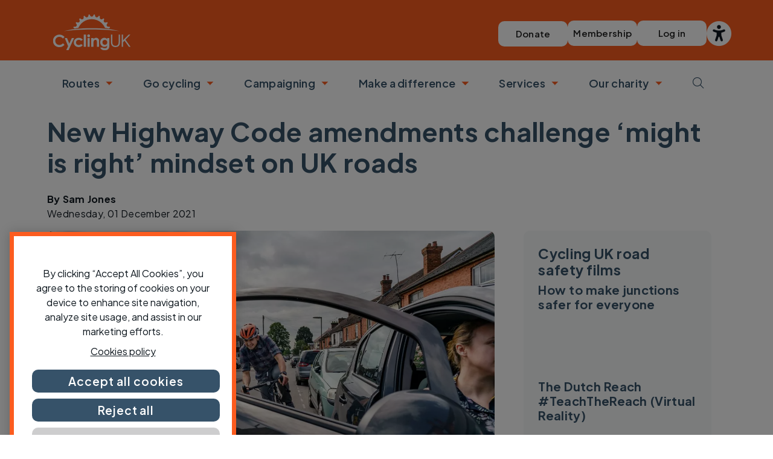

--- FILE ---
content_type: text/html; charset=UTF-8
request_url: https://www.cyclinguk.org/press-release/new-highway-code-amendments-challenge-might-right-mindset-uk-roads
body_size: 36224
content:

<!DOCTYPE html>
<html lang="en" dir="ltr" class="h-100">

  <head>

    <!-- Google Tag Manager -->
    <script>(function (w, d, s, l, i) {
        w[l] = w[l] || []; w[l].push({
          'gtm.start':
            new Date().getTime(), event: 'gtm.js'
        }); var f = d.getElementsByTagName(s)[0],
          j = d.createElement(s), dl = l != 'dataLayer' ? '&l=' + l : ''; j.async = true; j.src =
            'https://www.googletagmanager.com/gtm.js?id=' + i + dl; f.parentNode.insertBefore(j, f);
      })(window, document, 'script', 'dataLayer', 'GTM-WVZPGF');</script>
    <!-- End Google Tag Manager -->
    <!-- Fundraise Up: the new standard for online giving -->
      <script>(function(w,d,s,n,a){if(!w[n]){var l='call,catch,on,once,set,then,track,openCheckout'
      .split(','),i,o=function(n){return'function'==typeof n?o.l.push([arguments])&&o
      :function(){return o.l.push([n,arguments])&&o}},t=d.getElementsByTagName(s)[0],
      j=d.createElement(s);j.async=!0;j.src='https://cdn.fundraiseup.com/widget/'+a+'';
      t.parentNode.insertBefore(j,t);o.s=Date.now();o.v=5;o.h=w.location.href;o.l=[];
      for(i=0;i<8;i++)o[l[i]]=o(l[i]);w[n]=o}
      })(window,document,'script','FundraiseUp','AKXGHDVQ');</script>
    <!-- End Fundraise Up -->

    <meta charset="utf-8" />
<meta name="description" content="Latest amendments to the Highway Code were laid before parliament today in a move which Cycling UK says should make &quot;the roads safer for everyone.&quot;" />
<link rel="canonical" href="https://www.cyclinguk.org/press-release/new-highway-code-amendments-challenge-might-right-mindset-uk-roads" />
<meta name="twitter:card" content="summary_large_image" />
<meta name="twitter:description" content="Latest amendments to the Highway Code were laid before parliament today in a move which Cycling UK says should make &quot;the roads safer for everyone.&quot;" />
<meta name="twitter:site" content="@WeAreCyclingUK" />
<meta name="twitter:title" content="New Highway Code amendments challenge ‘might is right’ mindset on UK roads" />
<meta name="twitter:image" content="https://www.cyclinguk.org/sites/default/files/styles/md_cuk_16_9_hero_max_1199_98px/public/media-skyfish/173641/JulieSkelton_DutchReach_2019_1.jpg?h=9dd951d5&amp;itok=RuVGPaR6" />
<meta name="Generator" content="Drupal 10 (https://www.drupal.org)" />
<meta name="MobileOptimized" content="width" />
<meta name="HandheldFriendly" content="true" />
<meta name="viewport" content="width=device-width, initial-scale=1.0" />
<link rel="icon" href="/themes/custom/cyclinguk/favicon.ico" type="image/vnd.microsoft.icon" />

      <title>New Highway Code amendments challenge ‘might is right’ mindset on UK roads | Cycling UK</title>
      <link rel="preconnect" href="https://fonts.googleapis.com">
      <link rel="preconnect" href="https://fonts.gstatic.com" crossorigin>
      <link
        href="https://fonts.googleapis.com/css2?family=Plus+Jakarta+Sans:ital,wght@0,200..800;1,200..800&display=swap"
        rel="stylesheet">
      <link
        href="/themes/custom/cyclinguk/fontawesome/css/fontawesome.min.css"
        rel="stylesheet" />
      <link href="/themes/custom/cyclinguk/fontawesome/css/light.min.css"
        rel="stylesheet" />
      <link href="/themes/custom/cyclinguk/fontawesome/css/brands.min.css"
        rel="stylesheet" />
      <link href="/themes/custom/cyclinguk/fontawesome/css/solid.min.css"
        rel="stylesheet" />
      <link rel="stylesheet" media="all" href="/sites/default/files/css/optimized/css_97htjIvQ15V1EfeTASftshiMIzLS36LIXVDogWwnlWQ.-WBd3liHvvkBJgmpltpLMm136QGSKJKbrVu9GvZ1dcc.css?t6c79f" />
<link rel="stylesheet" media="all" href="/sites/default/files/css/optimized/css_73nz4faxDJu-1n9bzB7HHGFw54tKe4MjoN6CazQkWOM.7OXG72VYRnLM9qk7UjIYL3RCVu_8uZ4GXGKkn-Gk34k.css?t6c79f" />
<link rel="stylesheet" media="all" href="/sites/default/files/css/optimized/css_0aXuvdFaMVxGKtiAwVQ2Wnded56wdQaErZayjG3YrNA.h1R_14icPwdsrsRoNS-zM0JsydLYWme3JwhGMjqQWLM.css?t6c79f" />
<link rel="stylesheet" media="all" href="/sites/default/files/css/optimized/css_OrHcSjAubQib1RG2ufGkW-owtpW_jeyKBk-4HEqrWoQ.bdIpa5w-SpPt0JhBe2BKtYBJVeQyX8LVbCrl18AGKuc.css?t6c79f" />
<link rel="stylesheet" media="all" href="/sites/default/files/css/optimized/css_xjDNdympdMChKrJAmjtEqlYk94XtTOWZmfqFtQ3fKT0.LAdDIqnbpAXANeyAGrR_qlDPmDeZq2ednpxyCDDlC98.css?t6c79f" />
<link rel="stylesheet" media="all" href="/sites/default/files/css/optimized/css_1RQ9ZzzL5Z2WA-_uWyYIvIKLjvOY7rhykc88piWVKhM.NiWVb9qPWeMTNutZqxIitwJZjciu6dIPK-Ux5FZbR4Y.css?t6c79f" />
<link rel="stylesheet" media="all" href="/sites/default/files/css/optimized/css_QFP1hM7WLcxcgk0ugO8g07Igkb2TVVC-zTOOyNcyODA.6V6LvHBhs3apdIsVGqMyzPykkrCzra-xzfETWIcBLjc.css?t6c79f" />
<link rel="stylesheet" media="all" href="/sites/default/files/css/optimized/css_0Ny4cdKqSdUCVJGF2wOpW9zbiddbbZXY8WkM_XJpnL8.uuVNk9HsAtjXlFPGX2-PwHbcgT5XJYaTOG5rt3qXKBk.css?t6c79f" />
<link rel="stylesheet" media="all" href="/sites/default/files/css/optimized/css_x_4HIN6y5Q2mTk5Yv7JQVdc-r71A0bNzHEv3Wizcouw.2d4Qm2FjKZqwfQz1CUdCRF8_CFZtfoZxr_LNAgZzoOs.css?t6c79f" />
<link rel="stylesheet" media="all" href="/sites/default/files/css/optimized/css_UmAqJl0l8Iyu6ze5RyEPgBE6SIIewruIiHw0myxraZk.ZvK4InP9UT91aHz9g5PkLw6K4qvc7z96nChw4vB-zao.css?t6c79f" />
<link rel="stylesheet" media="all" href="/sites/default/files/css/optimized/css_9fdY-kLwoAH17IT6ViP47CdYfbBMwZBp0UTWz5W6WdM.ym8rPN5AJToS9sLOwPHVqnnjGCCgmuxbWFWPa6KcrvA.css?t6c79f" />
<link rel="stylesheet" media="all" href="/sites/default/files/css/optimized/css_C_lMMBJD1jF8Lb4t-73z0zLIGmrUIjBn8oLQ4yu2-LA.quopbBmWIM96P0psvmdlqq3iOegtusUqM2jTZSyQKiM.css?t6c79f" />
<link rel="stylesheet" media="all" href="/sites/default/files/css/optimized/css_M3EqtkMzY2VXZ2NYDaMtpuqydcZtOVwPzc4s-713RoE.GJQe9YLZUP32_sl199UwV6ZJuXZPpv8b_LJgJ1w7tJA.css?t6c79f" />
<link rel="stylesheet" media="all" href="/sites/default/files/css/optimized/css_aBslj4pRjo2Mfa9bpGonfypZX7vip8qq6TxMpLA7zrQ.2Y0glFoEDaWL-gqPXFXiEQjSzZU16RTrK8NcPnHjCVk.css?t6c79f" />
<link rel="stylesheet" media="all" href="/sites/default/files/css/optimized/css_T9L-umrTsij_ahYGC4lMPKYDekA_3aSaQXOcPGy8mnU.Wte_E8EYR9HJGavLAkvWiJIxhR1lKaW-u9unk9LuRFg.css?t6c79f" />
<link rel="stylesheet" media="all" href="/sites/default/files/css/optimized/css_f-FSNaPTrP2oOQFtOvYzYmkaLNTjVtdiigX0p_xUQR0.PpALC6xYIsD0qeEamSofnNOUxtWtlm_8liq_acSiH_0.css?t6c79f" />
<link rel="stylesheet" media="all" href="/sites/default/files/css/optimized/css_-bRO5lMsX6dFj_4QLNYRn3Glv8Fw-sjQmtuCC3SCdE0.4jrqS993i-CXxXpoxY3l5duxg49v1nkaG2KOnL1uorY.css?t6c79f" />
<link rel="stylesheet" media="all" href="/sites/default/files/css/optimized/css_kthmJssD3vqd7Eza4oWjPfCNVacwCRLi2v-oieNlGgU.T4g2yltHcHxOzJBocexFfqc8wr-eWwk6sOo17bveO-U.css?t6c79f" />
<link rel="stylesheet" media="all" href="/sites/default/files/css/optimized/css_m_oZWVRbbC4HbOitJcwhEovlJf07D1q3gXxNcR04IzI.OF2UwJ-W5GNDzlhQ7eSMxYENU2qNIjVy1ifmCCYdxgI.css?t6c79f" />
<link rel="stylesheet" media="all" href="/sites/default/files/css/optimized/css_YXF4xgOS0zk23OCyVsSDTus82BFUbBkYr_ItOXVj81E.2Ww31NbYW6a2eQHmUfAmS9_RJvbKEmPlS7Z1PGwVC0I.css?t6c79f" />
<link rel="stylesheet" media="all" href="/sites/default/files/css/optimized/css_kMOSxvLIrg4Hy0ZeT-Rnxv9lZTob-7Yn3A8dyVDo1rg.qBMx-2fGOBdrxINuOajw2MPY7GrSwFUPR5qy96gEXLo.css?t6c79f" />
<link rel="stylesheet" media="all" href="/sites/default/files/css/optimized/css_AMTsGHUOJPFAkMMKM4W6IN1gVpB5oWWwJRMkxKq51pw.7vkv3KlGRI-9Z8SfbRghiVfD1zroaaLwpcCqBPYIhB0.css?t6c79f" />
<link rel="stylesheet" media="all" href="/sites/default/files/css/optimized/css_T2FuZUB32k_nNV2nZNUj6CxfFIvTRz7d6g8K6BZCi4c.SYCv4GXIkV_8mXkSaKWDSxeYqtbICy2srhbyFAByia8.css?t6c79f" />
<link rel="stylesheet" media="all" href="/sites/default/files/css/optimized/css_XCheD_mASIrDhYFQJKqILstv7uJvqNNIlSoIcdgkVOI.k7DllHqz7FKo6xO4-8jNjx9_9Ip9X9POC7KNRFpEx1A.css?t6c79f" />
<link rel="stylesheet" media="all" href="/sites/default/files/css/optimized/css_iYDzQ6kOzLHfojX5uYKRfqBUryAz338d-EVoOzU2HyM.Gav77L_G63yUoopYdO7pRDEBmc9iwFMVGtFIrOA7Sn8.css?t6c79f" />
<link rel="stylesheet" media="all" href="/sites/default/files/css/optimized/css_deEQN6XpU3RSQE7ALLv20wSeF8CdDTqrmuXqwUsYMG4.qo4wcsGkZxWyDeU4Btm8-jSexfuvk-voFz1qNXorHE8.css?t6c79f" />
<link rel="stylesheet" media="all" href="/sites/default/files/css/optimized/css_GavZNGht7ijdhyT2H0uVGOW6jzBQQomQtyM2TBqrD7Y.8yX4GHUNPihEzQ-4N4tBUs7oAUs0eJ56H0kNtukv6Zw.css?t6c79f" />
<link rel="stylesheet" media="all" href="/sites/default/files/css/optimized/css_kJqax_RkZBAk2I3Nq_rTD9LHc0oMwWKlanYK42ORIfM.i-9yIE-nu0Lk0a22L6KB5KXkGjifg6my9TFCV0ffySs.css?t6c79f" />
<link rel="stylesheet" media="all" href="/sites/default/files/css/optimized/css_8cmr6-UfrtfJ5MQg1Lqfg_SEHXOfcw88zD_zcARD6q4.IcVOryneINRm_1MqLPG_r8Li103hYGS7VLb3-56ajUU.css?t6c79f" />
<link rel="stylesheet" media="all" href="/sites/default/files/css/optimized/css_C976S-uTAHRpkfyAWwZ99Gl2e0bfZbGyljt19pO9RLg.FLWTF6sIDU0q13n5GQXq3ZgIOXIqcFcucIsW_k_IDeY.css?t6c79f" />
<link rel="stylesheet" media="all" href="/sites/default/files/css/optimized/css_QCc32nGTdFyyVttk5-DhpBqSPGiujrCLAUI_ytducEM.wUgjLXqO-T0z1wBc23ew1zeiF9qjNRxWPjMO5L9GLZw.css?t6c79f" />
<link rel="stylesheet" media="all" href="/sites/default/files/css/optimized/css_vOD9-5JiqhFy7oiIOzO00o2XLgmR6XH8SUL8LL585Vc.liBVm3MTemly1D6xVdrtN77He436ixboJxrj_vB0uss.css?t6c79f" />
<link rel="stylesheet" media="all" href="/sites/default/files/css/optimized/css_g2e3FvviG5qILvbM2OrHzzKgZ_XZC4OSdSB_FxLKpGk.2TH_XnGRG6vxF3rXvM-rc0I2v0EyBqu1J_KL99aM5PY.css?t6c79f" />
<link rel="stylesheet" media="all" href="/sites/default/files/css/optimized/css_Za1Pbd5j7Fd1QuhipuZL4yeft7lKjYPfx_ULv5syn1I.baki0QnqzYjeAx2dhheWdybP2SjcIdpTXtNKFByehHs.css?t6c79f" />
<link rel="stylesheet" media="all" href="/sites/default/files/css/optimized/css_-ISLY3KBFPEbgk42UKv29_56DKinsqOVLdNET4lK5Fo.FuZs-1vPhzHO1WXYg1Pd8b6uab7yxnMZ7KLfZRxA7OA.css?t6c79f" />
<link rel="stylesheet" media="all" href="/sites/default/files/css/optimized/css_ahIdriqzcIJ3M1UewHje_cGfhvo-pj4RlW5hGShT6xs.zl1EBzZ_LUp-r6OxJp_w3kLAepOiKigDs8HF3a90tDg.css?t6c79f" />
<link rel="stylesheet" media="all" href="/sites/default/files/css/optimized/css_dGWDk-C_1-8_AVj-bxEEh-59Nrcq89SPUV2gcf2ySIA.YoxZRvry7PUi-w8ybZe8o0XvCL9tuVJiIrlmtnbiL08.css?t6c79f" />
<link rel="stylesheet" media="all" href="/sites/default/files/css/optimized/css_0G0IkRFrpulxN7kEioO24lMxL5xPFL-YgAFG4NyqeCI.5Bkay53aeceUNtK3KigqMaEn_SxWW-OPGGX-kg-ZlRM.css?t6c79f" />
<link rel="stylesheet" media="all" href="/sites/default/files/css/optimized/css_Yr636os5GaGuBCPodlgkqN9g_nL1pvHJs1tcf6yszis.7-cUVzIx8QrngCdPaITTyJXBPwbh07bOauWZQ5fSmxM.css?t6c79f" />
<link rel="stylesheet" media="all" href="/sites/default/files/css/optimized/css_f2qPBYmLZudQCWJGkGjNdtktH1tQ7KvijpvM7S6gFkk.8D3KVMGEq07KalgcKQjQ3fhw2SCoNBDGF4KVyy8atc4.css?t6c79f" />
<link rel="stylesheet" media="all" href="/sites/default/files/css/optimized/css_xlUN7-ZZque0IccmoDMXUd04gmGXgBPP7MD4oTaON7E.X1ptfS6UpTia8EGzKljRvmjwPLQY8J3a628A6phRgOs.css?t6c79f" />
<link rel="stylesheet" media="all" href="/sites/default/files/css/optimized/css_5BjVgCy99V3CmxD3j9FAIz4CrpPsZAS6saLEDfvRf0k.IWYzSHPpY1k84nudz4D3cf99hgyL5pyI83ljOoMGHm0.css?t6c79f" />
<link rel="stylesheet" media="all" href="/sites/default/files/css/optimized/css_qjW8_3ae7kgT4XEVdbAwpo726Th3kU3yrGA1f-ud6hI.SeGF45nbk-Gq5RSlfXjkn0x91SMkuotfMEBs0ojazpw.css?t6c79f" />
<link rel="stylesheet" media="all" href="/sites/default/files/css/optimized/css_VbaqZHPI3dkz-axUg1zy_JUUX2GbjWnAm16sTEmew80.6kK47hfX3dIU7Izq5yhXBzFcQy_DOm0xvuR5boCQV3g.css?t6c79f" />
<link rel="stylesheet" media="all" href="/sites/default/files/css/optimized/css_mgQtKWxMh6hI_S6XX8w77YsOk-3tsnkli0u3PcbgNdA.au1qqF4I9LBadnWS8MntRC9LsPzX6wWNDQ1uqOnEfQE.css?t6c79f" />
<link rel="stylesheet" media="all" href="/sites/default/files/css/optimized/css_vEKSXf3BYAOnzTstTErsxAABvby2qmR3vXVfgeoulZ4.KLwdYKmWg-EnmzUQBfh6BUd-QhN27JSlhSfXSAWM6uU.css?t6c79f" />
<link rel="stylesheet" media="all" href="/sites/default/files/css/optimized/css_VJCDE5XSUea6QH2AwsjY22E0xQzwAtkZBZull6rTFg0.BUkPVQ3Pze2YDAbkPydUJFmzYjM7Jhwl_B_LoTHl35w.css?t6c79f" />
<link rel="stylesheet" media="all" href="/sites/default/files/css/optimized/css_On9mFfXEAeFVS6yq41GjXh1V55Qb15ErSTkN-tMD39E.uf1Hfc0m2hY-h_v-4_oQ30_tgHdD2sIQhiQ4DoljlpU.css?t6c79f" />
<link rel="stylesheet" media="all" href="/sites/default/files/css/optimized/css_IfJ7GLQAqTEnEoXLwjUVstUyJ73haZTH-TFppATSGLg.Jdxeatns6J2Y5PwtEDIclQ5UilmUm1f8XJHV1eaYIys.css?t6c79f" />
<link rel="stylesheet" media="all" href="/sites/default/files/css/optimized/css_qapvn5cpV_tpnMu2msQkynMx05HFW1uCXvmPNd7YQrk.JsvzxJv6RVBwaH3NNhcV6YzHCmU1BxAW3JX3ASLvmtM.css?t6c79f" />
<link rel="stylesheet" media="all" href="/sites/default/files/css/optimized/css_eJqnbXR9aI8tawvFRIotVSRpP9FYJHSdtZo612sPgUM.CtO7wwoOX9eUOgzm2SSm_fBrQrqESY-84ukpSLphm6U.css?t6c79f" />
<link rel="stylesheet" media="all" href="/sites/default/files/css/optimized/css_xDX9i4wVP1YUclDif71vEVWz8COumL_koVK2VILX074.wfD0WIbDjQH_5QS10RSxyEp801RXX_keH2u1qOjLNWg.css?t6c79f" />
<link rel="stylesheet" media="all" href="/sites/default/files/css/optimized/css_BN5fcTqu6rhazjiNPVYUXg5V4H9CtM9mErcrdLFVNII.CSBCABi8aeF-qsbyRyfphHgGebHi9LIQu5WKt2Kp5Wc.css?t6c79f" />
<link rel="stylesheet" media="all" href="/sites/default/files/css/optimized/css_GUP_2NfcdARz89viotbiVJMaYjDy8ZYE0rmdiwEK_nI.ecilWgmwjFGendTrcOz1zxbDKLh6a3f61VDtvImd3DY.css?t6c79f" />
<link rel="stylesheet" media="all" href="/sites/default/files/css/optimized/css_UF_KRl4Hww3wuK6EV1UbmWxeREgwFLmg_zgsUaRp5Rw.iKTEKXLQ96KkCGNhyCHP6hmNkhXdXcVfXzHTWkQznFI.css?t6c79f" />
<link rel="stylesheet" media="all" href="/sites/default/files/css/optimized/css_-rdAxS7sEwrRCGZfoRAMkl9AEd57K_IerQ31i0sT47U.a7PeiSPq6ZXDi1BPSt7-XGrvIZK9Dj_PCh9t2vTIHx0.css?t6c79f" />
<link rel="stylesheet" media="all" href="/sites/default/files/css/optimized/css_aHWEDW6dSXmQwEDUyL9ZMb4K0ZFoClMQ_jva1Sm9uEA.a5k2mZaR2kwkyNh7zN2FDlULDxNxAKr7eIi28vbqKsc.css?t6c79f" />
<link rel="stylesheet" media="all" href="/sites/default/files/css/optimized/css_plFXen8CFctUpHtNWZXNcNmcYaT_7tBsrbKwn7lr2Ik.fKsr_HB71_4KNfOSUdRgN-4WgNO36X_5fsivixOROxU.css?t6c79f" />
<link rel="stylesheet" media="all" href="/sites/default/files/css/optimized/css_OYFnG7d-zPJ2YK1BgWMu_ycHvUkELg6MNuY-0bF9tJ8.2jiCIxMmrw5Ya85h0gXtVlX49sz_o7is8iR2k__UncU.css?t6c79f" />
<link rel="stylesheet" media="all" href="/sites/default/files/css/optimized/css_TCw9bVU59gbQgcC6XgdlncsTZyvtEbhcJzH8yK1bE8w.UhhBAqNHd4aGGVrOWpzuQNska0hrDQSPfaYK6hsT6Lg.css?t6c79f" />
<link rel="stylesheet" media="all" href="/sites/default/files/css/optimized/css_ygMnf9V_0_wObXVDvcpZUhqlA84pRt7zFSXmbyW-XHA.gbZnp-xBqOQSm5fnZWUkpQLa9L6f1-Ts7Sz7lEur3No.css?t6c79f" />
<link rel="stylesheet" media="all" href="/sites/default/files/css/optimized/css_weQeHM6F1gY_ivpnANPJq1t1kMENph19XgbDzxBlTQ8.dIpUZMz4UEY5SjKjs91jYfTWeZlJtDrNDyV4dM7dwpM.css?t6c79f" />
<link rel="stylesheet" media="all" href="/sites/default/files/css/optimized/css_srlHYfP1cZmnNKI-2nbcoBEbCV1vQ80SlwPL35MMZLk.h3Ze7jF60r3IooR466bF3V9s52yu3BeYbWxmwJBSfKo.css?t6c79f" />
<link rel="stylesheet" media="all" href="/sites/default/files/css/optimized/css_ea4jCkH2rtMC3I4uffjwGBjUr3AmE33D7PAb6PUmr4U.h8MnNsDnp2Dr_BcdxSVLp8yjMvnm6Ey5o6SrgEiZbng.css?t6c79f" />
<link rel="stylesheet" media="all" href="/sites/default/files/css/optimized/css_ybIowwA7I5026cYR3-myk_XIrMSGfBejqj8X1U-ruyc.Oo4tlmooU_JXug9fONX7d1UbEJyrVmF4jnEwkuzYgCk.css?t6c79f" />
<link rel="stylesheet" media="screen" href="/sites/default/files/css/optimized/css_9y3nw3x12RuY0LXOP21OMHiLo6oLb4FY909tpfjfqAE.Cdt3ejyurWQKFHwP1dA8XGve8OqCW48i3CH4C8wRBuk.css?t6c79f" />

        
  </head>

  <body class="press-releasenew-highway-code-amendments-challenge-might-right-mindset-uk-roads page-node-645261 path-node page-node-type-post   d-flex flex-column h-100">

    <!-- Google Tag Manager (noscript) -->
    <noscript><iframe
        src="https://www.googletagmanager.com/ns.html?id=GTM-WVZPGF" height="0"
        width="0" style="display:none;visibility:hidden"></iframe></noscript>
    <!-- End Google Tag Manager (noscript) -->

        <div class="visually-hidden-focusable skip-link p-3 container">
      <a href="#main-content" class="p-2">
        Skip to main content
      </a>
    </div>

    
    <div class="responsive-menu-page-wrapper">
  


<header>
  

  <nav class="cuk-nav">
    <div class="top-wrapper">
      <div class="container">
        <div class="row g-0 align-items-center">
          <div class="col-4 cuk-branding">
            <div class="cyclinguk-logo">  <div class="region region-nav-branding">
    <div id="block-cyclinguk-branding" class="block block-system block-system-branding-block">
  
    
    <div class="navbar-brand">

          <a href="/" title="Home" rel="home" class="site-logo d-block">
                <div id="head-logo">
          <svg width="152" height="71" viewbox="0 0 152 71" fill="none" xmlns="http://www.w3.org/2000/svg">
            <g id="Logo in Orange" clip-path="url(#clip0_2204_540)">
              <path id="Vector" fill-rule="evenodd" clip-rule="evenodd" d="M40.259 26.0968C40.9248 26.5544 41.6882 27.0533 42.286 27.6791C44.677 27.1861 47.1538 26.7167 49.7046 26.2916C54.0841 16.2249 64.1305 9.17826 75.8339 9.17826C87.5374 9.17826 97.5837 16.2249 101.963 26.2916C104.526 26.7197 107.018 27.192 109.423 27.688C110.015 27.0769 110.767 26.5898 111.421 26.1411C111.663 25.9757 111.764 25.6687 111.672 25.3912C111.548 25.0193 111.415 24.6532 111.279 24.2871C111.175 24.0126 110.903 23.8414 110.61 23.865C108.831 24.0096 106.553 24.3285 105.434 22.1793C104.319 20.0272 105.893 18.3534 107.035 16.9895C107.225 16.7652 107.239 16.4434 107.074 16.2013C106.855 15.8795 106.63 15.5607 106.399 15.2448C106.227 15.0087 105.917 14.9142 105.639 15.0175C103.967 15.6345 101.857 16.5526 100.2 14.7843C98.5425 13.013 99.6078 10.9761 100.339 9.35538C100.46 9.08969 100.389 8.77382 100.164 8.58488C99.8652 8.33396 99.5604 8.08598 99.2527 7.84391C99.0219 7.66383 98.6993 7.65792 98.4596 7.82915C97.0156 8.87124 95.2371 10.3207 93.1657 9.06608C91.0854 7.80553 91.5678 5.55307 91.8282 3.79362C91.8696 3.50431 91.7187 3.22386 91.4524 3.10282C91.0973 2.94046 90.7392 2.784 90.3782 2.63344C90.1089 2.52126 89.7952 2.60392 89.6118 2.83123C88.5021 4.22462 87.1793 6.10807 84.8386 5.4527C82.5009 4.79733 82.353 2.5065 82.1281 0.738187C82.0925 0.448881 81.8676 0.215665 81.5777 0.171383C81.19 0.112341 80.8024 0.0592029 80.4117 0.0119692C80.1217 -0.023456 79.8436 0.141862 79.7282 0.410504C79.0387 2.05187 78.2752 4.21282 75.8487 4.21282C73.4222 4.21282 72.6588 2.04597 71.9663 0.404599C71.8539 0.135958 71.5757 -0.0264081 71.2857 0.00606504C70.8951 0.0503466 70.5045 0.103485 70.1198 0.162527C69.8298 0.206808 69.6049 0.440025 69.5694 0.729331C69.3475 2.49469 69.1965 4.78552 66.8588 5.43794C64.5181 6.09331 63.1954 4.20101 62.0857 2.80761C61.9022 2.5803 61.5915 2.49764 61.3193 2.60982C60.9583 2.76038 60.5972 2.91684 60.2421 3.07921C59.9758 3.20024 59.8249 3.48365 59.8663 3.77295C60.1297 5.53241 60.6061 7.77896 58.5288 9.03951C56.4544 10.2971 54.673 8.84467 53.2289 7.80258C52.9922 7.63135 52.6697 7.63726 52.4388 7.81734C52.1311 8.05941 51.8293 8.30443 51.5304 8.55832C51.3055 8.74725 51.2374 9.06017 51.3558 9.32586C52.0837 10.9466 53.1461 12.9806 51.489 14.7489C49.8318 16.5201 47.7219 15.5991 46.05 14.9821C45.7748 14.8817 45.4641 14.9732 45.2925 15.2094C45.0617 15.5253 44.8338 15.8441 44.6148 16.1659C44.4491 16.408 44.4669 16.7297 44.6533 16.9541C45.7955 18.318 47.3669 19.9918 46.2512 22.141C45.1327 24.296 42.8482 23.9683 41.0698 23.8266C40.7768 23.803 40.5046 23.9742 40.401 24.2488C40.2649 24.6119 40.1317 24.9779 40.0074 25.3469C39.9127 25.6244 40.0163 25.9285 40.259 26.0968Z" fill="white"/>
              <path id="Vector_2" fill-rule="evenodd" clip-rule="evenodd" d="M75.8313 29.2608C96.8916 29.2608 116.17 30.5479 131.061 32.6823C119.337 29.1486 98.9807 26.8105 75.8313 26.8105C52.6818 26.8105 32.3287 29.1486 20.6016 32.6823C35.492 30.5479 54.768 29.2608 75.8313 29.2608Z" fill="white"/>
              <path id="Vector_3" d="M116.01 61.5075C114.412 59.9577 113.613 57.6905 113.613 54.7059V39.4258H116.285V54.5671C116.285 56.9377 116.827 58.6676 117.913 59.7628C118.996 60.8551 120.487 61.4042 122.384 61.4042C124.281 61.4042 125.749 60.8581 126.856 59.7628C127.962 58.6676 128.516 56.9377 128.516 54.5671V39.4258H131.188V54.7384C131.188 57.7465 130.383 60.0138 128.773 61.54C127.163 63.0662 125.033 63.8308 122.384 63.8308C119.736 63.8308 117.608 63.0574 116.01 61.5075Z" fill="white"/>
              <path id="Vector_4" d="M140.18 51.3198L137.164 54.4313V63.3526H134.492V39.4258H137.164V50.7058L148.128 39.4258H151.59L142.029 49.3714L151.999 63.3526H148.711L140.18 51.3198Z" fill="white"/>
              <path id="Vector_5" d="M22.6967 44.1187L19.5778 47.0855C17.4561 44.8478 15.068 43.729 12.4166 43.729C10.1795 43.729 8.29156 44.4906 6.75871 46.0198C5.22587 47.5461 4.45945 49.4295 4.45945 51.6672C4.45945 53.2259 4.79975 54.6105 5.4774 55.8179C6.15504 57.0282 7.11677 57.9759 8.35666 58.6637C9.5995 59.3515 10.9785 59.6969 12.4936 59.6969C13.7867 59.6969 14.9704 59.4549 16.0416 58.9737C17.1128 58.4925 18.2905 57.6157 19.5748 56.3404L22.5991 59.4873C20.868 61.173 19.2316 62.342 17.6928 62.9915C16.154 63.6439 14.3963 63.9686 12.4225 63.9686C8.77982 63.9686 5.79995 62.8173 3.47997 60.5117C1.15999 58.2091 0 55.254 0 51.6554C0 49.3262 0.52673 47.2538 1.58611 45.4442C2.64253 43.6316 4.15466 42.1762 6.12545 41.0751C8.09625 39.9739 10.215 39.4219 12.4876 39.4219C14.42 39.4219 16.2813 39.8293 18.0716 40.644C19.8619 41.4588 21.4036 42.6161 22.6967 44.1187Z" fill="white"/>
              <path id="Vector_6" d="M23.0039 46.0977H27.4486L31.9494 56.9437L36.9149 46.0977H41.3714L30.5202 69.7086H26.0282L29.591 62.0951L23.0039 46.0977Z" fill="white"/>
              <path id="Vector_7" d="M58.4615 49.5934L54.8424 51.5802C54.1618 50.8717 53.4901 50.3787 52.8243 50.1012C52.1614 49.8266 51.3802 49.6879 50.4895 49.6879C48.862 49.6879 47.5481 50.172 46.542 51.1403C45.5359 52.1086 45.0358 53.3485 45.0358 54.86C45.0358 56.3714 45.5181 57.5316 46.4858 58.4615C47.4534 59.3914 48.7229 59.8579 50.2972 59.8579C52.2413 59.8579 53.7564 59.1966 54.8424 57.8711L58.2721 60.2121C56.4138 62.624 53.7919 63.8285 50.4037 63.8285C47.3558 63.8285 44.9707 62.9281 43.2455 61.1273C41.5203 59.3265 40.6562 57.2187 40.6562 54.8039C40.6562 53.13 41.0765 51.589 41.9139 50.1809C42.7513 48.7727 43.9232 47.6657 45.4264 46.8598C46.9297 46.0538 48.6075 45.6523 50.4659 45.6523C52.1851 45.6523 53.7298 45.9948 55.0999 46.6767C56.47 47.3587 57.5885 48.3329 58.4615 49.5905V49.5934Z" fill="white"/>
              <path id="Vector_8" d="M60.25 39.4258H64.597V63.3851H60.25V39.4258Z" fill="white"/>
              <path id="Vector_9" d="M69.8224 38.9795C70.5859 38.9795 71.2399 39.2541 71.7844 39.8061C72.3288 40.3581 72.6011 41.0253 72.6011 41.8076C72.6011 42.5899 72.3318 43.2394 71.7903 43.7855C71.2517 44.3317 70.6037 44.6033 69.852 44.6033C69.1004 44.6033 68.4198 44.3258 67.8753 43.7678C67.3308 43.2128 67.0586 42.5368 67.0586 41.7427C67.0586 40.9486 67.3279 40.3286 67.8694 39.7884C68.408 39.2482 69.059 38.9766 69.8224 38.9766V38.9795ZM67.6475 46.097H71.9945V63.3846H67.6475V46.097Z" fill="white"/>
              <path id="Vector_10" d="M74.9609 46.0981H79.3079V47.8694C80.2933 47.0398 81.187 46.4642 81.9889 46.1394C82.7879 45.8147 83.6076 45.6523 84.445 45.6523C86.1643 45.6523 87.6202 46.2516 88.8187 47.4472C89.8248 48.4657 90.3308 49.9683 90.3308 51.958V63.3827H86.0311V55.8135C86.0311 53.75 85.9394 52.3802 85.753 51.7042C85.5666 51.0281 85.244 50.5115 84.7824 50.1573C84.3207 49.803 83.7526 49.6259 83.0749 49.6259C82.1961 49.6259 81.4415 49.9181 80.8112 50.5056C80.1809 51.0931 79.7429 51.9049 79.5003 52.9411C79.373 53.4813 79.3109 54.6504 79.3109 56.4482V63.3827H74.9639V46.0952L74.9609 46.0981Z" fill="white"/>
              <path id="Vector_11" d="M106.064 46.0981H110.396V60.9059C110.396 63.8285 109.807 65.9805 108.626 67.3562C107.043 69.219 104.661 70.1519 101.477 70.1519C99.7786 70.1519 98.3493 69.9393 97.1923 69.5172C96.0352 69.0921 95.0587 68.4692 94.2627 67.6485C93.4667 66.8278 92.8778 65.83 92.4961 64.6521H97.2899C97.716 65.1392 98.2605 65.5082 98.9293 65.7562C99.5981 66.0042 100.388 66.1311 101.303 66.1311C102.471 66.1311 103.409 65.951 104.123 65.5909C104.833 65.2307 105.336 64.7643 105.629 64.1916C105.922 63.6189 106.067 62.6329 106.067 61.2365C105.303 61.9982 104.501 62.5472 103.661 62.8808C102.824 63.2144 101.871 63.3827 100.811 63.3827C98.4854 63.3827 96.5205 62.5472 94.9196 60.8734C93.3158 59.1996 92.5138 57.0799 92.5138 54.5175C92.5138 51.775 93.3631 49.5698 95.0617 47.9078C96.6004 46.4051 98.4381 45.6523 100.572 45.6523C101.569 45.6523 102.513 45.8354 103.398 46.2014C104.285 46.5675 105.173 47.1668 106.067 48.0052V46.0981H106.064ZM101.557 49.7056C100.187 49.7056 99.0565 50.1632 98.1629 51.0813C97.2722 51.9964 96.8253 53.1507 96.8253 54.5382C96.8253 55.9257 97.281 57.1597 98.1954 58.0807C99.1098 59.0018 100.255 59.4623 101.637 59.4623C103.019 59.4623 104.099 59.0106 104.975 58.1102C105.851 57.2098 106.289 56.029 106.289 54.5677C106.289 53.1064 105.848 51.958 104.966 51.0576C104.084 50.1573 102.948 49.7085 101.557 49.7085V49.7056Z" fill="white"/>
            </g>
            <defs>
              <clipPath id="clip0_2204_540">
                <rect width="152" height="70.1538" fill="white"/>
              </clipPath>
            </defs>
          </svg>
        </div>
      </a>
    
    <div>
      
          </div>
  </div>
</div>

  </div>
</div>
          </div>
          <div class="col-8 cuk-secondary-navigation">
            <div>  <div class="region region-nav-additional">
    <div id="block-secondarymenu-2" class="block block-tb-megamenu block-tb-megamenu-menu-blocksecondary-menu">
  
    
      <nav  class="tbm tbm-secondary-menu tbm-no-arrows" id="tbm-secondary-menu" data-breakpoint="0" aria-label="secondary-menu navigation">
      <button class="tbm-button" type="button">
      <span class="tbm-button-container">
        <span></span>
        <span></span>
        <span></span>
        <span></span>
      </span>
    </button>
    <div class="tbm-collapse ">
    <ul  class="tbm-nav level-0 items-6" role="list" >
        <li  class="tbm-item level-1 menu-item-donate" aria-level="1" >
      <div class="tbm-link-container">
            <a href="?form=general-donation"  class="tbm-link level-1 donate" title="Donate" target="_blank">
        <div class="mobile-only">
            <svg class="icon">
        <use xlink:href="/themes/custom/cyclinguk/fontawesome/sprites/light.svg#hand-heart"></use>
      </svg>
          </div>
      Donate
          </a>
            </div>
    
</li>

        <li  class="tbm-item level-1 menu-item-join" aria-level="1" >
      <div class="tbm-link-container">
            <a href="/join-cycling-uk-today"  class="tbm-link level-1 join" title="Membership">
        <div class="mobile-only">
            <svg class="icon">
        <use xlink:href="/themes/custom/cyclinguk/fontawesome/sprites/light.svg#user-plus"></use>
      </svg>
          </div>
      Membership
          </a>
            </div>
    
</li>

        <li  class="tbm-item level-1" aria-level="1" >
      <div class="tbm-link-container">
            <a href="/user/login"  class="tbm-link level-1 login" title="Log in">
        <div class="mobile-only">
          </div>
      Log in
          </a>
            </div>
    
</li>

        <li  class="tbm-item level-1 menu-item-logout" aria-level="1" >
      <div class="tbm-link-container">
            <a href="/user/logout"  class="tbm-link level-1 logout" title="Logout">
        <div class="mobile-only">
            <svg class="icon">
        <use xlink:href="/themes/custom/cyclinguk/fontawesome/sprites/light.svg#arrow-right-to-bracket"></use>
      </svg>
          </div>
      Logout
          </a>
            </div>
    
</li>

        <li  class="tbm-item level-1 menu-item-search" aria-level="1" >
      <div class="tbm-link-container">
            <a href="/site-search"  class="tbm-link level-1 search" title="Search">
        <div class="mobile-only">
            <svg class="icon">
        <use xlink:href="/themes/custom/cyclinguk/fontawesome/sprites/light.svg#search"></use>
      </svg>
          </div>
      Search
          </a>
            </div>
    
</li>

          <li  class="tbm-item level-1 menu-item-accessibility tbm-item--has-dropdown" aria-level="1" >
      <div class="tbm-link-container">
            <span class="tbm-link level-1 no-link tbm-toggle accessibility" tabindex="0" title="Accessibility" aria-expanded="false">
        <div class="mobile-only">
          </div>
      Accessibility
          </span>
                <button class="tbm-submenu-toggle"><span class="visually-hidden">Toggle submenu</span></button>
          </div>
    <div  class="tbm-submenu tbm-item-child" role="list">
      <div  class="tbm-row">
      <div  class="tbm-column span12">
  <div class="tbm-column-inner">
                 <div  class="tbm-block">
    <div class="block-inner">
      <div id="block-accessibility-toolbar-block" class="block block-civic-accessibility-toolbar block-accessibility-toolbar-block">
  
      <h2>Accessibility tools</h2>
    
      <div class="accessibility--controls">
      <div class="color-contrast">
              <span class="accessibility--label">Colour</span>
            <button type="button" class="accessibility--control button__normal" data-accessibility-feature="colorContrast" data-accessibility-unit="color">
        <img src="/modules/contrib/civic_accessibility_toolbar/assets/icons/contrast-normal.svg" alt="" width="15" height="15">
        <span class="visually-hidden">Switch to color theme</span>
      </button>
      <button type="button" class="accessibility--control button__blue" data-accessibility-feature="colorContrast" data-accessibility-unit="blue">
        <img src="/modules/contrib/civic_accessibility_toolbar/assets/icons/contrast-blue.svg" alt="" width="15" height="15">
        <span class="visually-hidden">Switch to blue theme</span>
      </button>
      <button type="button" class="accessibility--control button__hivis" data-accessibility-feature="colorContrast" data-accessibility-unit="hivis">
        <img src="/modules/contrib/civic_accessibility_toolbar/assets/icons/contrast-hivis.svg" alt="" width="15" height="15">
        <span class="visually-hidden">Switch to high visibility theme</span>
      </button>
      <button type="button" class="accessibility--control button__soft" data-accessibility-feature="colorContrast" data-accessibility-unit="soft">
        <img src="/modules/contrib/civic_accessibility_toolbar/assets/icons/contrast-soft.svg" alt="" width="15" height="15">
        <span class="visually-hidden">Switch to soft theme</span>
      </button>
    </div>
  
      <div class="text-sizing">
              <span class="accessibility--label">Text</span>
            <button type="button" class="accessibility--control button__small" data-accessibility-feature="fontSize" data-accessibility-unit="1">
        A
        <span class="visually-hidden">Set font size to 100%</span>
      </button>
      <button type="button" class="accessibility--control button__medium" data-accessibility-feature="fontSize" data-accessibility-unit="1.25">
        A
        <span class="visually-hidden">Set font size to 125%</span>
      </button>
      <button type="button" class="accessibility--control button__large" data-accessibility-feature="fontSize" data-accessibility-unit="1.5">
        A
        <span class="visually-hidden">Set font size to 150%</span>
      </button>
    </div>
                  
</div>

  </div>

    </div>
  </div>

      </div>
</div>

  </div>

  </div>

</li>

  </ul>

      </div>
  </nav>

<script>
if (window.matchMedia("(max-width: 0px)").matches) {
  document.getElementById("tbm-secondary-menu").classList.add('tbm--mobile')
}

var hideMobile = 
if (hideMobile === 1) {
  document.getElementById('tbm-secondary-menu').classList.add('tbm--mobile-hide')
}

</script>

  </div>
<div id="block-accessibilitytoolbar" class="block block-civic-accessibility-toolbar block-accessibility-toolbar-block">
  
      <h2>Accessibility tools</h2>
    
      <div class="accessibility--controls">
      <div class="color-contrast">
              <span class="accessibility--label">Colour</span>
            <button type="button" class="accessibility--control button__normal" data-accessibility-feature="colorContrast" data-accessibility-unit="color">
        <img src="/modules/contrib/civic_accessibility_toolbar/assets/icons/contrast-normal.svg" alt="" width="15" height="15">
        <span class="visually-hidden">Switch to color theme</span>
      </button>
      <button type="button" class="accessibility--control button__blue" data-accessibility-feature="colorContrast" data-accessibility-unit="blue">
        <img src="/modules/contrib/civic_accessibility_toolbar/assets/icons/contrast-blue.svg" alt="" width="15" height="15">
        <span class="visually-hidden">Switch to blue theme</span>
      </button>
      <button type="button" class="accessibility--control button__hivis" data-accessibility-feature="colorContrast" data-accessibility-unit="hivis">
        <img src="/modules/contrib/civic_accessibility_toolbar/assets/icons/contrast-hivis.svg" alt="" width="15" height="15">
        <span class="visually-hidden">Switch to high visibility theme</span>
      </button>
      <button type="button" class="accessibility--control button__soft" data-accessibility-feature="colorContrast" data-accessibility-unit="soft">
        <img src="/modules/contrib/civic_accessibility_toolbar/assets/icons/contrast-soft.svg" alt="" width="15" height="15">
        <span class="visually-hidden">Switch to soft theme</span>
      </button>
    </div>
  
      <div class="text-sizing">
              <span class="accessibility--label">Text</span>
            <button type="button" class="accessibility--control button__small" data-accessibility-feature="fontSize" data-accessibility-unit="1">
        A
        <span class="visually-hidden">Set font size to 100%</span>
      </button>
      <button type="button" class="accessibility--control button__medium" data-accessibility-feature="fontSize" data-accessibility-unit="1.25">
        A
        <span class="visually-hidden">Set font size to 125%</span>
      </button>
      <button type="button" class="accessibility--control button__large" data-accessibility-feature="fontSize" data-accessibility-unit="1.5">
        A
        <span class="visually-hidden">Set font size to 150%</span>
      </button>
    </div>
                  
</div>

  </div>
<div id="block-responsivemenumobileicon" class="responsive-menu-toggle-wrapper responsive-menu-toggle block block-responsive-menu block-responsive-menu-toggle">
  
    
      <a id="toggle-icon" class="toggle responsive-menu-toggle-icon" title="Menu" href="#off-canvas">
  <span class="icon"></span><span class="label">Menu</span>
</a>
  </div>

  </div>
</div>
          </div>
        </div>
      </div>
    </div>

    <div class="bottom-wrapper">
      <div class="container">
        <div class="row g-0 cuk-main-navigation">
          <div>  <div class="region region-nav-main">
    <div id="block-mainnavigation" class="block block-tb-megamenu block-tb-megamenu-menu-blockmain">
  
    
      <nav  class="tbm tbm-main tbm-arrows" id="tbm-main" data-breakpoint="991" aria-label="main navigation">
      <button class="tbm-button" type="button">
      <span class="tbm-button-container">
        <span></span>
        <span></span>
        <span></span>
        <span></span>
      </span>
    </button>
    <div class="tbm-collapse  always-show">
    <ul  class="tbm-nav level-0 items-7" role="list" >
          <li  class="tbm-item level-1 dropdown-theme routes tbm-item--has-dropdown" aria-level="1" >
      <div class="tbm-link-container">
            <span class="tbm-link level-1 no-link tbm-toggle" tabindex="0" title="Routes" aria-expanded="false">
        <div class="mobile-only">
          </div>
      Routes
          </span>
                <button class="tbm-submenu-toggle always-show"><span class="visually-hidden">Toggle submenu</span></button>
          </div>
    <div  class="tbm-submenu tbm-item-child" role="list">
      <div  class="tbm-row">
      <div  class="tbm-column span12">
  <div class="tbm-column-inner">
                 <div  class="tbm-block">
    <div class="block-inner">
      <div id="block-block-contente81e3b5b-1580-40b7-b3d2-d41caf0f5ffe" class="block block-block-content block-block-contente81e3b5b-1580-40b7-b3d2-d41caf0f5ffe">
  
    
      
            <div class="field field--name-field-menu-title field--type-string field--label-hidden field__item">Routes</div>
      
            <div class="field field--name-field-menu-text field--type-string-long field--label-hidden field__item">Cycling is a beautiful thing. From touring the countryside to descending a mountainside, whatever type of cyclist you are, we have a whole host of inspirational cycling routes for you</div>
      
            <div class="field field--name-field-menu-button field--type-link field--label-hidden field__item"><a href="/routes">Our routes</a></div>
      
  </div>

    </div>
  </div>

      </div>
</div>

  </div>

      <div  class="tbm-row">
      <div  class="tbm-column span12">
  <div class="tbm-column-inner">
               <ul  class="tbm-subnav level-1 items-11" role="list">
        <li  class="tbm-item level-2" aria-level="2" >
      <div class="tbm-link-container">
            <a href="/routes"  class="tbm-link level-2" title="Routes">
        <div class="mobile-only">
          </div>
      Routes
          </a>
            </div>
    
</li>

        <li  class="tbm-item level-2" aria-level="2" >
      <div class="tbm-link-container">
            <a href="/journey-planner"  class="tbm-link level-2" title="Planning your route">
        <div class="mobile-only">
          </div>
      Planning your route
          </a>
            </div>
    
</li>

        <li  class="tbm-item level-2" aria-level="2" >
      <div class="tbm-link-container">
            <a href="/routes/adventure-series"  class="tbm-link level-2" title="Adventure Series">
        <div class="mobile-only">
          </div>
      Adventure series
          </a>
            </div>
    
</li>

        <li  class="tbm-item level-2" aria-level="2" >
      <div class="tbm-link-container">
            <a href="/routes/long-distance/royal-chilterns-way"  class="tbm-link level-2" title="Royal Chilterns Way">
        <div class="mobile-only">
          </div>
      Royal Chilterns Way
          </a>
            </div>
    
</li>

        <li  class="tbm-item level-2" aria-level="2" >
      <div class="tbm-link-container">
            <a href="/routes/long-distance/marcher-castles-way"  class="tbm-link level-2" title="Marcher Castles Way">
        <div class="mobile-only">
          </div>
      Marcher Castles Way
          </a>
            </div>
    
</li>

        <li  class="tbm-item level-2" aria-level="2" >
      <div class="tbm-link-container">
            <a href="/routes/long-distance/traws-eryri"  class="tbm-link level-2" title="Traws Eryri">
        <div class="mobile-only">
          </div>
      Traws Eryri
          </a>
            </div>
    
</li>

        <li  class="tbm-item level-2" aria-level="2" >
      <div class="tbm-link-container">
            <a href="/routes/long-distance/rebellion-way"  class="tbm-link level-2" title="Rebellion Way">
        <div class="mobile-only">
          </div>
      Rebellion Way
          </a>
            </div>
    
</li>

        <li  class="tbm-item level-2" aria-level="2" >
      <div class="tbm-link-container">
            <a href="/routes/long-distance/cantii-way"  class="tbm-link level-2" title="Cantii Way">
        <div class="mobile-only">
          </div>
      Cantii Way
          </a>
            </div>
    
</li>

        <li  class="tbm-item level-2" aria-level="2" >
      <div class="tbm-link-container">
            <a href="/routes/long-distance/west-kernow-way"  class="tbm-link level-2" title="West Kernow Way">
        <div class="mobile-only">
          </div>
      West Kernow Way
          </a>
            </div>
    
</li>

        <li  class="tbm-item level-2" aria-level="2" >
      <div class="tbm-link-container">
            <a href="/routes/long-distance/king-alfreds-way"  class="tbm-link level-2" title="King Alfred’s Way">
        <div class="mobile-only">
          </div>
      King Alfred’s Way
          </a>
            </div>
    
</li>

        <li  class="tbm-item level-2" aria-level="2" >
      <div class="tbm-link-container">
            <a href="?form=routes-donation"  class="tbm-link level-2" title="Support our routes and work">
        <div class="mobile-only">
          </div>
      Support our routes and work
          </a>
            </div>
    
</li>

  </ul>

      </div>
</div>

  </div>

      <div  class="tbm-row">
      <div  class="tbm-column span12">
  <div class="tbm-column-inner">
                 <div  class="tbm-block">
    <div class="block-inner">
      <div id="block-block-contente81e3b5b-1580-40b7-b3d2-d41caf0f5ffe--2" class="block block-block-content block-block-contente81e3b5b-1580-40b7-b3d2-d41caf0f5ffe">
  
    
      
            <div class="field field--name-field-article-title field--type-string field--label-hidden field__item">Royal Chilterns Way</div>
      
            <div class="field field--name-field-article-image field--type-entity-reference field--label-hidden field__item"><div class="media media--type-image media--view-mode-sidebar">
  
      
            <div class="field field--name-field-media-image field--type-image field--label-hidden field__item">  <img loading="lazy" src="/sites/default/files/styles/16_9_sm/public/media-skyfish/P1488799.jpg?h=5ca77828&amp;itok=0sCaEipG" width="320" height="170" alt="Two cyclists on a bridleway section of the Royal Chilterns Way route between South Stoke and Ewelme" class="img-fluid image-style-_6-9-sm" />


</div>
      
  </div>
</div>
      
            <div class="field field--name-field-article-text field--type-string-long field--label-hidden field__item">Ride 280km through the stunning Chiltern Hills on our new Royal Chilterns Way, a route rich in royal history, scenic trails and charming towns. Perfect for riders seeking adventure, culture and breath-taking countryside</div>
      
            <div class="field field--name-field-article-button field--type-link field--label-hidden field__item"><a href="/routes/long-distance/royal-chilterns-way">Explore the route</a></div>
      
  </div>

    </div>
  </div>

      </div>
</div>

  </div>

  </div>

</li>

          <li  class="tbm-item level-1 dropdown-theme go-cycling tbm-item--has-dropdown" aria-level="1" >
      <div class="tbm-link-container">
            <span class="tbm-link level-1 no-link tbm-toggle" tabindex="0" title="Go Cycling" aria-expanded="false">
        <div class="mobile-only">
          </div>
      Go cycling
          </span>
                <button class="tbm-submenu-toggle always-show"><span class="visually-hidden">Toggle submenu</span></button>
          </div>
    <div  class="tbm-submenu tbm-item-child" role="list">
      <div  class="tbm-row">
      <div  class="tbm-column span12">
  <div class="tbm-column-inner">
                 <div  class="tbm-block">
    <div class="block-inner">
      <div id="block-block-content8e081411-3b34-426e-9d61-463b56d0aad6" class="block block-block-content block-block-content8e081411-3b34-426e-9d61-463b56d0aad6">
  
    
      
            <div class="field field--name-field-menu-title field--type-string field--label-hidden field__item">Go cycling</div>
      
            <div class="field field--name-field-menu-text field--type-string-long field--label-hidden field__item">Our mission is to enable millions more to cycle. As independent experts we are able to offer a range of impartial advice, guides, reviews, inspiration and routes to help you experience the joy of cycling. We also have community projects and a network of thousands of clubs, groups and events</div>
      
            <div class="field field--name-field-menu-button field--type-link field--label-hidden field__item"><a href="/join">Join today</a></div>
      
  </div>

    </div>
  </div>

      </div>
</div>

  </div>

      <div  class="tbm-row">
      <div  class="tbm-column span12">
  <div class="tbm-column-inner">
               <ul  class="tbm-subnav level-1 items-10" role="list">
        <li  class="tbm-item level-2" aria-level="2" >
      <div class="tbm-link-container">
            <a href="/advice"  class="tbm-link level-2" title="All advice">
        <div class="mobile-only">
          </div>
      All advice
          </a>
            </div>
    
</li>

        <li  class="tbm-item level-2" aria-level="2" >
      <div class="tbm-link-container">
            <a href="/beginners"  class="tbm-link level-2" title="Beginner advice">
        <div class="mobile-only">
          </div>
      Beginner advice
          </a>
            </div>
    
</li>

        <li  class="tbm-item level-2" aria-level="2" >
      <div class="tbm-link-container">
            <a href="/family"  class="tbm-link level-2" title="Cycling as a family">
        <div class="mobile-only">
          </div>
      Cycling as a family
          </a>
            </div>
    
</li>

        <li  class="tbm-item level-2" aria-level="2" >
      <div class="tbm-link-container">
            <a href="/advice/type-cycling"  class="tbm-link level-2" title="Different types of cycling ">
        <div class="mobile-only">
          </div>
      Different types of cycling 
          </a>
            </div>
    
</li>

        <li  class="tbm-item level-2" aria-level="2" >
      <div class="tbm-link-container">
            <a href="/bikes-cycles-and-kit"  class="tbm-link level-2" title="Bikes, cycles and kit">
        <div class="mobile-only">
          </div>
      Bikes, cycles and kit
          </a>
            </div>
    
</li>

        <li  class="tbm-item level-2" aria-level="2" >
      <div class="tbm-link-container">
            <a href="/seasonal-advice"  class="tbm-link level-2" title="Seasonal advice">
        <div class="mobile-only">
          </div>
      Seasonal advice
          </a>
            </div>
    
</li>

        <li  class="tbm-item level-2" aria-level="2" >
      <div class="tbm-link-container">
            <a href="/cycle-safety-advice"  class="tbm-link level-2" title="Safety advice ">
        <div class="mobile-only">
          </div>
      Safety advice 
          </a>
            </div>
    
</li>

        <li  class="tbm-item level-2" aria-level="2" >
      <div class="tbm-link-container">
            <a href="/essential-cycle-maintenance-advice"  class="tbm-link level-2" title="Maintenance advice">
        <div class="mobile-only">
          </div>
      Maintenance advice
          </a>
            </div>
    
</li>

        <li  class="tbm-item level-2" aria-level="2" >
      <div class="tbm-link-container">
            <a href="/local-groups"  class="tbm-link level-2" title="Ride together (clubs and groups)">
        <div class="mobile-only">
          </div>
      Ride together (clubs and groups)
          </a>
            </div>
    
</li>

        <li  class="tbm-item level-2" aria-level="2" >
      <div class="tbm-link-container">
            <a href="/special-events"  class="tbm-link level-2" title="Events">
        <div class="mobile-only">
          </div>
      Events
          </a>
            </div>
    
</li>

  </ul>

      </div>
</div>

  </div>

      <div  class="tbm-row">
      <div  class="tbm-column span12">
  <div class="tbm-column-inner">
                 <div  class="tbm-block">
    <div class="block-inner">
      <div id="block-block-content8e081411-3b34-426e-9d61-463b56d0aad6--2" class="block block-block-content block-block-content8e081411-3b34-426e-9d61-463b56d0aad6">
  
    
      
            <div class="field field--name-field-article-title field--type-string field--label-hidden field__item">Advice for beginner cyclists</div>
      
            <div class="field field--name-field-article-image field--type-entity-reference field--label-hidden field__item"><div class="media media--type-image media--view-mode-sidebar">
  
      
            <div class="field field--name-field-media-image field--type-image field--label-hidden field__item">  <img loading="lazy" src="/sites/default/files/styles/16_9_sm/public/media-skyfish/Cycling%20UK%20Scotland%20-%20Belles%20Big%20Ride%202018%20-%20Sun%2022%20July%202018%20-%20Falkirk%2C%20Scotland%20%28%C2%A9%20photographer%20-%20Andy%20Catlin%20www.andycatlin.com%29%20-5712.jpg?h=560fc75e&amp;itok=hpHUxVkt" width="320" height="170" alt="Cycling UK Scotland - Belles Big Ride 2018 - Sun 22 July 2018 - Falkirk, Scotland (© photographer - Andy Catlin www.andycatlin.com)" class="img-fluid image-style-_6-9-sm" />


</div>
      
  </div>
</div>
      
            <div class="field field--name-field-article-text field--type-string-long field--label-hidden field__item">With more than 140 years’ experience in the saddle, we want to share our love of cycling, expertise and support with you. We champion a simple belief: that cycling should be fun, inspiring and accessible for all</div>
      
            <div class="field field--name-field-article-button field--type-link field--label-hidden field__item"><a href="/beginners">Top tips and guides</a></div>
      
  </div>

    </div>
  </div>

      </div>
</div>

  </div>

  </div>

</li>

          <li  class="tbm-item level-1 dropdown-theme campaigning tbm-item--has-dropdown" aria-level="1" >
      <div class="tbm-link-container">
            <span class="tbm-link level-1 no-link tbm-toggle" tabindex="0" title="Campaigning" aria-expanded="false">
        <div class="mobile-only">
          </div>
      Campaigning
          </span>
                <button class="tbm-submenu-toggle always-show"><span class="visually-hidden">Toggle submenu</span></button>
          </div>
    <div  class="tbm-submenu tbm-item-child" role="list">
      <div  class="tbm-row">
      <div  class="tbm-column span12">
  <div class="tbm-column-inner">
                 <div  class="tbm-block">
    <div class="block-inner">
      <div id="block-block-content4d249faa-1ed2-4af7-8532-fa6e70fe59dd" class="block block-block-content block-block-content4d249faa-1ed2-4af7-8532-fa6e70fe59dd">
  
    
      
            <div class="field field--name-field-menu-title field--type-string field--label-hidden field__item">Campaigning</div>
      
            <div class="field field--name-field-menu-text field--type-string-long field--label-hidden field__item">For more than 140 years, Cycling UK has campaigned to make cycling safe and accessible for everyone. Every year, thousands of people support our campaigns and together we achieve real change for cyclists. We help make our roads safer for all and improve access to the outdoors</div>
      
            <div class="field field--name-field-menu-button field--type-link field--label-hidden field__item"><a href="https://action.cyclinguk.org/page/172411/action/1?ea_tracking_id=TA">Take action for cycling</a></div>
      
  </div>

    </div>
  </div>

      </div>
</div>

  </div>

      <div  class="tbm-row">
      <div  class="tbm-column span12">
  <div class="tbm-column-inner">
               <ul  class="tbm-subnav level-1 items-8" role="list">
        <li  class="tbm-item level-2" aria-level="2" >
      <div class="tbm-link-container">
            <a href="/campaigns"  class="tbm-link level-2" title="Our campaigns">
        <div class="mobile-only">
          </div>
      Our campaigns
          </a>
            </div>
    
</li>

        <li  class="tbm-item level-2" aria-level="2" >
      <div class="tbm-link-container">
            <a href="/campaigns/cycle-advocacy-network"  class="tbm-link level-2" title="Cycle Advocacy Network">
        <div class="mobile-only">
          </div>
      Local cycle campaigning
          </a>
            </div>
    
</li>

        <li  class="tbm-item level-2" aria-level="2" >
      <div class="tbm-link-container">
            <a href="/campaigns/cyclists-defence-fund"  class="tbm-link level-2" title="Cyclists&#039; Defence Fund">
        <div class="mobile-only">
          </div>
      Cyclists&#039; Defence Fund
          </a>
            </div>
    
</li>

        <li  class="tbm-item level-2" aria-level="2" >
      <div class="tbm-link-container">
            <a href="/subscribe-cycling-uk"  class="tbm-link level-2" title="Sign up for updates">
        <div class="mobile-only">
          </div>
      Sign up for updates
          </a>
            </div>
    
</li>

        <li  class="tbm-item level-2" aria-level="2" >
      <div class="tbm-link-container">
            <a href="/campaigns/statistics"  class="tbm-link level-2" title="Cycling UK statistics">
        <div class="mobile-only">
          </div>
      Cycling UK statistics
          </a>
            </div>
    
</li>

        <li  class="tbm-item level-2" aria-level="2" >
      <div class="tbm-link-container">
            <a href="/cycle-campaigning/briefings"  class="tbm-link level-2" title="Cycling UK views and briefings ">
        <div class="mobile-only">
          </div>
      Cycling UK views and briefings 
          </a>
            </div>
    
</li>

        <li  class="tbm-item level-2" aria-level="2" >
      <div class="tbm-link-container">
            <a href="/my-ride-our-right"  class="tbm-link level-2">
        <div class="mobile-only">
          </div>
      My ride. Our right
          </a>
            </div>
    
</li>

  </ul>

      </div>
</div>

  </div>

      <div  class="tbm-row">
      <div  class="tbm-column span12">
  <div class="tbm-column-inner">
                 <div  class="tbm-block">
    <div class="block-inner">
      <div id="block-block-content4d249faa-1ed2-4af7-8532-fa6e70fe59dd--2" class="block block-block-content block-block-content4d249faa-1ed2-4af7-8532-fa6e70fe59dd">
  
    
      
            <div class="field field--name-field-article-title field--type-string field--label-hidden field__item">My ride. Our right</div>
      
            <div class="field field--name-field-article-image field--type-entity-reference field--label-hidden field__item"><div class="media media--type-image media--view-mode-sidebar">
  
      
            <div class="field field--name-field-media-image field--type-image field--label-hidden field__item">  <img loading="lazy" src="/sites/default/files/styles/16_9_sm/public/media-skyfish/AndyCatlin_Edinburgh_WFOC_2020-64.jpg?h=e516eab9&amp;itok=SOb7CvBi" width="320" height="170" alt="AndyCatlin_Edinburgh_WFOC_2020-64.jpg" class="img-fluid image-style-_6-9-sm" />


</div>
      
  </div>
</div>
      
            <div class="field field--name-field-article-text field--type-string-long field--label-hidden field__item">Change starts with feeling safe. Our campaign My Ride. Our Right. is about giving women the confidence and freedom to cycle wherever they choose</div>
      
            <div class="field field--name-field-article-button field--type-link field--label-hidden field__item"><a href="/my-ride-our-right">Take action today</a></div>
      
  </div>

    </div>
  </div>

      </div>
</div>

  </div>

  </div>

</li>

          <li  class="tbm-item level-1 dropdown-theme make-a-difference tbm-item--has-dropdown" aria-level="1" >
      <div class="tbm-link-container">
            <span class="tbm-link level-1 no-link tbm-toggle" tabindex="0" title="Make a difference" aria-expanded="false">
        <div class="mobile-only">
          </div>
      Make a difference
          </span>
                <button class="tbm-submenu-toggle always-show"><span class="visually-hidden">Toggle submenu</span></button>
          </div>
    <div  class="tbm-submenu tbm-item-child" role="list">
      <div  class="tbm-row">
      <div  class="tbm-column span12">
  <div class="tbm-column-inner">
                 <div  class="tbm-block">
    <div class="block-inner">
      <div id="block-block-contentc928a079-36bc-4e00-a861-40ee2cec6a06" class="block block-block-content block-block-contentc928a079-36bc-4e00-a861-40ee2cec6a06">
  
    
      
            <div class="field field--name-field-menu-title field--type-string field--label-hidden field__item">Make a difference</div>
      
            <div class="field field--name-field-menu-text field--type-string-long field--label-hidden field__item">There are many different ways you can get involved with Cycling UK and help us support many more people to cycle. Join, donate, volunteer or be involved in our inspiring campaigns and projects</div>
      
            <div class="field field--name-field-menu-button field--type-link field--label-hidden field__item"><a href="/make-a-difference">Make a difference</a></div>
      
  </div>

    </div>
  </div>

      </div>
</div>

  </div>

      <div  class="tbm-row">
      <div  class="tbm-column span12">
  <div class="tbm-column-inner">
               <ul  class="tbm-subnav level-1 items-12" role="list">
        <li  class="tbm-item level-2" aria-level="2" >
      <div class="tbm-link-container">
            <a href="/join-cycling-uk-today"  class="tbm-link level-2" title="Become a member">
        <div class="mobile-only">
          </div>
      Become a member
          </a>
            </div>
    
</li>

        <li  class="tbm-item level-2" aria-level="2" >
      <div class="tbm-link-container">
            <a href="/gift-membership"  class="tbm-link level-2" title="Give a gift membership">
        <div class="mobile-only">
          </div>
      Give a gift membership
          </a>
            </div>
    
</li>

        <li  class="tbm-item level-2" aria-level="2" >
      <div class="tbm-link-container">
            <a href="/join-group"  class="tbm-link level-2" title="Group membership">
        <div class="mobile-only">
          </div>
      Group membership
          </a>
            </div>
    
</li>

        <li  class="tbm-item level-2" aria-level="2" >
      <div class="tbm-link-container">
            <a href="/cycle-activity-provider-membership"  class="tbm-link level-2" title="Cycle Activity Provider membership">
        <div class="mobile-only">
          </div>
      Cycle Activity Provider membership
          </a>
            </div>
    
</li>

        <li  class="tbm-item level-2" aria-level="2" >
      <div class="tbm-link-container">
            <a href="/make-a-difference/giving"  class="tbm-link level-2" title="Ways of giving">
        <div class="mobile-only">
          </div>
      Ways of giving
          </a>
            </div>
    
</li>

        <li  class="tbm-item level-2" aria-level="2" >
      <div class="tbm-link-container">
            <a href="/make-a-difference/fundraising"  class="tbm-link level-2">
        <div class="mobile-only">
          </div>
      Fundraising
          </a>
            </div>
    
</li>

        <li  class="tbm-item level-2" aria-level="2" >
      <div class="tbm-link-container">
            <a href="/make-a-difference/win"  class="tbm-link level-2">
        <div class="mobile-only">
          </div>
      Lottery and raffle
          </a>
            </div>
    
</li>

        <li  class="tbm-item level-2" aria-level="2" >
      <div class="tbm-link-container">
            <a href="/corporate-partners"  class="tbm-link level-2" title="Corporate partnerships">
        <div class="mobile-only">
          </div>
      Corporate partnerships
          </a>
            </div>
    
</li>

        <li  class="tbm-item level-2" aria-level="2" >
      <div class="tbm-link-container">
            <a href="/join-conversation"  class="tbm-link level-2" title="Join the conversation">
        <div class="mobile-only">
          </div>
      Join the conversation
          </a>
            </div>
    
</li>

        <li  class="tbm-item level-2" aria-level="2" >
      <div class="tbm-link-container">
            <a href="/volunteer"  class="tbm-link level-2" title="Volunteer">
        <div class="mobile-only">
          </div>
      Volunteer
          </a>
            </div>
    
</li>

  </ul>

      </div>
</div>

  </div>

      <div  class="tbm-row">
      <div  class="tbm-column span12">
  <div class="tbm-column-inner">
                 <div  class="tbm-block">
    <div class="block-inner">
      <div id="block-block-contentc928a079-36bc-4e00-a861-40ee2cec6a06--2" class="block block-block-content block-block-contentc928a079-36bc-4e00-a861-40ee2cec6a06">
  
    
      
            <div class="field field--name-field-article-title field--type-string field--label-hidden field__item">Fundraising challenges</div>
      
            <div class="field field--name-field-article-image field--type-entity-reference field--label-hidden field__item"><div class="media media--type-image media--view-mode-sidebar">
  
      
            <div class="field field--name-field-media-image field--type-image field--label-hidden field__item">  <img loading="lazy" src="/sites/default/files/styles/16_9_sm/public/media/2025/11/emfimage5.jpg?h=ac4276c6&amp;itok=AsLpDU1t" width="320" height="170" alt="Two women running in a marathon" class="img-fluid image-style-_6-9-sm" />


</div>
      
  </div>
</div>
      
            <div class="field field--name-field-article-text field--type-string-long field--label-hidden field__item">Take on your next fundraising challenge, and help make a difference. Choose an adventure that suits you, get moving, and make every step, pedal, or mile count</div>
      
            <div class="field field--name-field-article-button field--type-link field--label-hidden field__item"><a href="https://www.cyclinguk.org/make-a-difference/fundraising/challenges">Take on a challenge</a></div>
      
  </div>

    </div>
  </div>

      </div>
</div>

  </div>

  </div>

</li>

          <li  class="tbm-item level-1 dropdown-theme services tbm-item--has-dropdown" aria-level="1" >
      <div class="tbm-link-container">
            <span class="tbm-link level-1 no-link tbm-toggle" tabindex="0" title="Services" aria-expanded="false">
        <div class="mobile-only">
          </div>
      Services
          </span>
                <button class="tbm-submenu-toggle always-show"><span class="visually-hidden">Toggle submenu</span></button>
          </div>
    <div  class="tbm-submenu tbm-item-child" role="list">
      <div  class="tbm-row">
      <div  class="tbm-column span12">
  <div class="tbm-column-inner">
                 <div  class="tbm-block">
    <div class="block-inner">
      <div id="block-block-content7b69ddb6-7ab3-4485-9c1a-acab0d05a46c" class="block block-block-content block-block-content7b69ddb6-7ab3-4485-9c1a-acab0d05a46c">
  
    
      
            <div class="field field--name-field-menu-title field--type-string field--label-hidden field__item">Services</div>
      
            <div class="field field--name-field-menu-text field--type-string-long field--label-hidden field__item">Cycling UK offers a range of cycling-related services to support and advise our members, the wider cycling community and employers. If you are looking for cycling insurance, training courses, help to run an event or if you’d like to be a Cycle Friendly Employer we can help.</div>
      
            <div class="field field--name-field-menu-button field--type-link field--label-hidden field__item"><a href="/services">Our services</a></div>
      
  </div>

    </div>
  </div>

      </div>
</div>

  </div>

      <div  class="tbm-row">
      <div  class="tbm-column span12">
  <div class="tbm-column-inner">
               <ul  class="tbm-subnav level-1 items-13" role="list">
        <li  class="tbm-item level-2" aria-level="2" >
      <div class="tbm-link-container">
            <a href="/insurance"  class="tbm-link level-2" title="Insurance">
        <div class="mobile-only">
          </div>
      Insurance
          </a>
            </div>
    
</li>

        <li  class="tbm-item level-2" aria-level="2" >
      <div class="tbm-link-container">
            <a href="/member-benefits/cycling-uk-incident-line"  class="tbm-link level-2" title="Incident Line">
        <div class="mobile-only">
          </div>
      Incident Line
          </a>
            </div>
    
</li>

        <li  class="tbm-item level-2" aria-level="2" >
      <div class="tbm-link-container">
            <a href="/workplaces"  class="tbm-link level-2" title="Support for workplaces">
        <div class="mobile-only">
          </div>
      Workplaces
          </a>
            </div>
    
</li>

        <li  class="tbm-item level-2" aria-level="2" >
      <div class="tbm-link-container">
            <a href="/workplaces/cycle-friendly-employer"  class="tbm-link level-2" title="Cycle Friendly Employer">
        <div class="mobile-only">
          </div>
      Cycle Friendly Employer
          </a>
            </div>
    
</li>

        <li  class="tbm-item level-2" aria-level="2" >
      <div class="tbm-link-container">
            <a href="/workplaces/cycle-friendly-building"  class="tbm-link level-2">
        <div class="mobile-only">
          </div>
      Cycle Friendly Building
          </a>
            </div>
    
</li>

        <li  class="tbm-item level-2" aria-level="2" >
      <div class="tbm-link-container">
            <a href="/workplaces/employee-membership"  class="tbm-link level-2" title="Employer membership">
        <div class="mobile-only">
          </div>
      Employee membership
          </a>
            </div>
    
</li>

        <li  class="tbm-item level-2" aria-level="2" >
      <div class="tbm-link-container">
            <a href="/courses-and-training/courses-available"  class="tbm-link level-2" title="Courses">
        <div class="mobile-only">
          </div>
      Courses
          </a>
            </div>
    
</li>

        <li  class="tbm-item level-2" aria-level="2" >
      <div class="tbm-link-container">
            <a href="/ride-and-event-organiser-insurance"  class="tbm-link level-2" title="Organising events">
        <div class="mobile-only">
          </div>
      Organising events
          </a>
            </div>
    
</li>

        <li  class="tbm-item level-2" aria-level="2" >
      <div class="tbm-link-container">
            <a href="/publications/cycle"  class="tbm-link level-2" title="Cycle magazine">
        <div class="mobile-only">
          </div>
      Cycle magazine
          </a>
            </div>
    
</li>

        <li  class="tbm-item level-2" aria-level="2" >
      <div class="tbm-link-container">
            <a href="/shop"  class="tbm-link level-2" title="Cycling UK shop" target="_blank">
        <div class="mobile-only">
          </div>
      Cycling UK shop
          </a>
            </div>
    
</li>

        <li  class="tbm-item level-2" aria-level="2" >
      <div class="tbm-link-container">
            <a href="/local-groups"  class="tbm-link level-2" title="Support for clubs and groups">
        <div class="mobile-only">
          </div>
      Support for clubs and groups
          </a>
            </div>
    
</li>

        <li  class="tbm-item level-2" aria-level="2" >
      <div class="tbm-link-container">
            <a href="/consultancy-and-advisory-services"  class="tbm-link level-2">
        <div class="mobile-only">
          </div>
      Consultancy and advisory services
          </a>
            </div>
    
</li>

  </ul>

      </div>
</div>

  </div>

      <div  class="tbm-row">
      <div  class="tbm-column span12">
  <div class="tbm-column-inner">
                 <div  class="tbm-block">
    <div class="block-inner">
      <div id="block-block-content7b69ddb6-7ab3-4485-9c1a-acab0d05a46c--2" class="block block-block-content block-block-content7b69ddb6-7ab3-4485-9c1a-acab0d05a46c">
  
    
      
            <div class="field field--name-field-article-title field--type-string field--label-hidden field__item">Cycling groups and clubs</div>
      
            <div class="field field--name-field-article-image field--type-entity-reference field--label-hidden field__item"><div class="media media--type-image media--view-mode-sidebar">
  
      
            <div class="field field--name-field-media-image field--type-image field--label-hidden field__item">  <img loading="lazy" src="/sites/default/files/styles/16_9_sm/public/media-skyfish/Peter%20Cornish_Sussex_Sussex%20Randonnee_May%202019_4874.jpg?h=4c2531f4&amp;itok=T2G20tSw" width="320" height="170" alt="Peter Cornish_Sussex_Sussex Randonnee_May 2019_4874.jpg" class="img-fluid image-style-_6-9-sm" />


</div>
      
  </div>
</div>
      
            <div class="field field--name-field-article-text field--type-string-long field--label-hidden field__item">Being a member of a cycling club allows you to meet like-minded people who provide motivation, mutual support and companionship through a shared love of cycling.</div>
      
            <div class="field field--name-field-article-button field--type-link field--label-hidden field__item"><a href="/local-groups">Find a cycle group</a></div>
      
  </div>

    </div>
  </div>

      </div>
</div>

  </div>

  </div>

</li>

          <li  class="tbm-item level-1 dropdown-theme our-charity tbm-item--has-dropdown" aria-level="1" >
      <div class="tbm-link-container">
            <span class="tbm-link level-1 no-link tbm-toggle" tabindex="0" title="Our charity" aria-expanded="false">
        <div class="mobile-only">
          </div>
      Our charity
          </span>
                <button class="tbm-submenu-toggle always-show"><span class="visually-hidden">Toggle submenu</span></button>
          </div>
    <div  class="tbm-submenu tbm-item-child" role="list">
      <div  class="tbm-row">
      <div  class="tbm-column span12">
  <div class="tbm-column-inner">
                 <div  class="tbm-block">
    <div class="block-inner">
      <div id="block-block-content6f6e796c-9e0e-4d0e-8200-cf5e435ae896" class="block block-block-content block-block-content6f6e796c-9e0e-4d0e-8200-cf5e435ae896">
  
    
      
            <div class="field field--name-field-menu-title field--type-string field--label-hidden field__item">Our charity</div>
      
            <div class="field field--name-field-menu-text field--type-string-long field--label-hidden field__item">Cycling UK is more than just a membership charity, which provides you with excellent insurance, information and a magazine. We also run a range of projects, groups and programmes across all nations of the UK to encourage people to cycle</div>
      
            <div class="field field--name-field-menu-button field--type-link field--label-hidden field__item"><a href="/contact">Contact us</a></div>
      
  </div>

    </div>
  </div>

      </div>
</div>

  </div>

      <div  class="tbm-row">
      <div  class="tbm-column span12">
  <div class="tbm-column-inner">
               <ul  class="tbm-subnav level-1 items-13" role="list">
        <li  class="tbm-item level-2" aria-level="2" >
      <div class="tbm-link-container">
            <a href="/about"  class="tbm-link level-2" title="Who we are">
        <div class="mobile-only">
          </div>
      Who we are
          </a>
            </div>
    
</li>

        <li  class="tbm-item level-2" aria-level="2" >
      <div class="tbm-link-container">
            <a href="/community-cycling-projects"  class="tbm-link level-2" title="Our projects">
        <div class="mobile-only">
          </div>
      Our projects
          </a>
            </div>
    
</li>

        <li  class="tbm-item level-2" aria-level="2" >
      <div class="tbm-link-container">
            <a href="/contact"  class="tbm-link level-2" title="Contact us">
        <div class="mobile-only">
          </div>
      Contact us
          </a>
            </div>
    
</li>

        <li  class="tbm-item level-2" aria-level="2" >
      <div class="tbm-link-container">
            <a href="/cycling-uk-jobs"  class="tbm-link level-2" title="Jobs">
        <div class="mobile-only">
          </div>
      Jobs
          </a>
            </div>
    
</li>

        <li  class="tbm-item level-2" aria-level="2" >
      <div class="tbm-link-container">
            <a href="/publications"  class="tbm-link level-2">
        <div class="mobile-only">
          </div>
      Publications
          </a>
            </div>
    
</li>

        <li  class="tbm-item level-2" aria-level="2" >
      <div class="tbm-link-container">
            <a href="/news-blogs-features-and-articles"  class="tbm-link level-2" title="News, blogs and features">
        <div class="mobile-only">
          </div>
      News, blogs and features
          </a>
            </div>
    
</li>

        <li  class="tbm-item level-2" aria-level="2" >
      <div class="tbm-link-container">
            <a href="/cycling-uk-england"  class="tbm-link level-2" title="Cycling UK in England">
        <div class="mobile-only">
          </div>
      Cycling UK in England
          </a>
            </div>
    
</li>

        <li  class="tbm-item level-2" aria-level="2" >
      <div class="tbm-link-container">
            <a href="/scotland"  class="tbm-link level-2" title="Cycling UK in Scotland">
        <div class="mobile-only">
          </div>
      Cycling UK in Scotland
          </a>
            </div>
    
</li>

        <li  class="tbm-item level-2" aria-level="2" >
      <div class="tbm-link-container">
            <a href="/northern-ireland"  class="tbm-link level-2" title="Cycling UK in Northern Ireland">
        <div class="mobile-only">
          </div>
      Cycling UK in Northern Ireland
          </a>
            </div>
    
</li>

        <li  class="tbm-item level-2" aria-level="2" >
      <div class="tbm-link-container">
            <a href="/wales"  class="tbm-link level-2" title="Cycling UK in Wales">
        <div class="mobile-only">
          </div>
      Cycling UK in Wales
          </a>
            </div>
    
</li>

        <li  class="tbm-item level-2" aria-level="2" >
      <div class="tbm-link-container">
            <a href="/strategy"  class="tbm-link level-2" title="Our strategy to 2029">
        <div class="mobile-only">
          </div>
      Our strategy to 2029
          </a>
            </div>
    
</li>

  </ul>

      </div>
</div>

  </div>

      <div  class="tbm-row">
      <div  class="tbm-column span12">
  <div class="tbm-column-inner">
                 <div  class="tbm-block">
    <div class="block-inner">
      <div id="block-block-content6f6e796c-9e0e-4d0e-8200-cf5e435ae896--2" class="block block-block-content block-block-content6f6e796c-9e0e-4d0e-8200-cf5e435ae896">
  
    
      
            <div class="field field--name-field-article-title field--type-string field--label-hidden field__item">Cycle Access Fund</div>
      
            <div class="field field--name-field-article-image field--type-entity-reference field--label-hidden field__item"><div class="media media--type-image media--view-mode-sidebar">
  
      
            <div class="field field--name-field-media-image field--type-image field--label-hidden field__item">  <img loading="lazy" src="/sites/default/files/styles/16_9_sm/public/media-skyfish/AndyCatlin_Glasgow_LEAP_2023-71.jpg?h=ac778ff2&amp;itok=BTJKuiKP" width="320" height="170" alt="Cycling UK Scotland - Camglen Bike Town Rutherglen - Tue 7 November 2023 (© photographer - Andy Catlin www.andycatlin.com)-0538-2.NEF" class="img-fluid image-style-_6-9-sm" />


</div>
      
  </div>
</div>
      
            <div class="field field--name-field-article-text field--type-string-long field--label-hidden field__item">Our Cycle Access Fund helps support those people who are least likely to have access to cycles. It provides funding for organisations in Scotland to buy cycles and equipment, for repairs and recycling or for parking and storage</div>
      
            <div class="field field--name-field-article-button field--type-link field--label-hidden field__item"><a href="/cycle-access-fund">Ready to ride</a></div>
      
  </div>

    </div>
  </div>

      </div>
</div>

  </div>

  </div>

</li>

          <li  class="tbm-item level-1 menu-item-search tbm-item--has-dropdown" aria-level="1" >
      <div class="tbm-link-container">
            <span class="tbm-link level-1 no-link tbm-toggle search" tabindex="0" title="Search" aria-expanded="false">
        <div class="mobile-only">
          </div>
      Search
          </span>
                <button class="tbm-submenu-toggle always-show"><span class="visually-hidden">Toggle submenu</span></button>
          </div>
    <div  class="tbm-submenu tbm-item-child" role="list">
      <div  class="tbm-row">
      <div  class="tbm-column span12">
  <div class="tbm-column-inner">
                 <div  class="tbm-block">
    <div class="block-inner">
      <div id="block-views-exposed-filter-blocksolr-search-content-exposed-search-block" class="block block-views block-views-exposed-filter-blocksolr-search-content-exposed-search-block">
  
      <h2>Search the website</h2>
    
      <form class="views-exposed-form bef-exposed-form" data-drupal-selector="views-exposed-form-solr-search-content-exposed-search-block" action="/site-search" method="get" id="views-exposed-form-solr-search-content-exposed-search-block" accept-charset="UTF-8">
  <div class="form--inline clearfix">
  <div class="js-form-item form-item js-form-type-search-api-autocomplete form-type-search-api-autocomplete js-form-item-search-api-fulltext form-item-search-api-fulltext">
      
        

  <input placeholder="Search the website..." data-drupal-selector="edit-search-api-fulltext" data-search-api-autocomplete-search="solr_search_content" class="form-autocomplete form-text form-control" data-autocomplete-path="/search_api_autocomplete/solr_search_content?display=exposed_search_block&amp;&amp;filter=search_api_fulltext" data-msg-maxlength="This field has a maximum length of 128." type="text" id="edit-search-api-fulltext--2" name="search_api_fulltext" value="" size="30" maxlength="128" />


        </div>
<div data-drupal-selector="edit-actions" class="form-actions js-form-wrapper form-wrapper" id="edit-actions--2">

    <input data-drupal-selector="edit-submit-solr-search-content-2" type="submit" id="edit-submit-solr-search-content--2" value="Search" class="button js-form-submit form-submit btn btn-brand" />

</div>

</div>

</form>

  </div>

    </div>
  </div>

      </div>
</div>

  </div>

  </div>

</li>

  </ul>

      </div>
  </nav>

<script>
if (window.matchMedia("(max-width: 991px)").matches) {
  document.getElementById("tbm-main").classList.add('tbm--mobile')
}

var hideMobile = 
if (hideMobile === 1) {
  document.getElementById('tbm-main').classList.add('tbm--mobile-hide')
}

</script>

  </div>

  </div>
</div>
        </div>
      </div>
    </div>

  </nav>

</header>

<main role="main" class="main-page-content container-fluid">

  <a id="main-content" tabindex="-1"></a>

  
  
  
          <div class="container">
  
            <div class="row g-0">
                <div class="order-1 order-lg-2 col-12">
            <div class="region region-content">
    <div data-drupal-messages-fallback class="hidden"></div>
<div id="block-cyclinguk-page-title" class="block block-core block-page-title-block container">
  
    
      
<h1><span class="field field--name-title field--type-string field--label-hidden">New Highway Code amendments challenge ‘might is right’ mindset on UK roads</span>
</h1>


  </div>
<div id="block-cyclinguk-content" class="block block-system block-system-main-block">
  
    
      






<article data-history-node-id="645261" class="node node--type-post node--view-mode-full">

  
    

    

  
      

  
    
      <div class="submitted">
      <div class="submitted-name"><strong>By <span class="field field--name-uid field--type-entity-reference field--label-hidden"><span>Sam Jones</span></span>
</strong></div>
                          <div class="submitted-date">Wednesday, 01 December 2021</div>
            </div>
  
  <div class="main-content mx-auto pb-4">
    <div class="row g-4">
      <div class="col-md-12 col-lg-7 col-xl-8">


        

                  <div class="cuk-hero-and-caption post-hero mb-3">
                                                                    <div class="cuk-hero-image">
                                      <div class="media media--type-image media--view-mode-hero-basic">
  
      
            <div class="field field--name-field-media-image field--type-image field--label-hidden field__item">    <picture>
                  <source srcset="/sites/default/files/styles/responsive_16_9_200w/public/media-skyfish/173641/JulieSkelton_DutchReach_2019_1.webp?h=9dd951d5&amp;itok=aAeCqnhQ 200w, /sites/default/files/styles/responsive_16_9_500w/public/media-skyfish/173641/JulieSkelton_DutchReach_2019_1.webp?h=9dd951d5&amp;itok=g6rlQeev 500w, /sites/default/files/styles/responsive_16_9_800w/public/media-skyfish/173641/JulieSkelton_DutchReach_2019_1.webp?h=9dd951d5&amp;itok=PAr30nlP 800w, /sites/default/files/styles/responsive_16_9_1100w/public/media-skyfish/173641/JulieSkelton_DutchReach_2019_1.webp?h=9dd951d5&amp;itok=wNEvcjlq 1100w, /sites/default/files/styles/responsive_16_9_1400w/public/media-skyfish/173641/JulieSkelton_DutchReach_2019_1.webp?h=9dd951d5&amp;itok=e6cHXWJG 1400w, /sites/default/files/styles/responsive_16_9_1700w/public/media-skyfish/173641/JulieSkelton_DutchReach_2019_1.webp?h=9dd951d5&amp;itok=heJdLAaN 1700w, /sites/default/files/styles/responsive_16_9_2000w/public/media-skyfish/173641/JulieSkelton_DutchReach_2019_1.webp?h=9dd951d5&amp;itok=yyUNJxnj 2000w" type="image/webp" sizes="(min-width:1520px) 1520px, 100vw" width="800" height="450"/>
              <source srcset="/sites/default/files/styles/responsive_16_9_200w/public/media-skyfish/173641/JulieSkelton_DutchReach_2019_1.jpg?h=9dd951d5&amp;itok=aAeCqnhQ 200w, /sites/default/files/styles/responsive_16_9_500w/public/media-skyfish/173641/JulieSkelton_DutchReach_2019_1.jpg?h=9dd951d5&amp;itok=g6rlQeev 500w, /sites/default/files/styles/responsive_16_9_800w/public/media-skyfish/173641/JulieSkelton_DutchReach_2019_1.jpg?h=9dd951d5&amp;itok=PAr30nlP 800w, /sites/default/files/styles/responsive_16_9_1100w/public/media-skyfish/173641/JulieSkelton_DutchReach_2019_1.jpg?h=9dd951d5&amp;itok=wNEvcjlq 1100w, /sites/default/files/styles/responsive_16_9_1400w/public/media-skyfish/173641/JulieSkelton_DutchReach_2019_1.jpg?h=9dd951d5&amp;itok=e6cHXWJG 1400w, /sites/default/files/styles/responsive_16_9_1700w/public/media-skyfish/173641/JulieSkelton_DutchReach_2019_1.jpg?h=9dd951d5&amp;itok=heJdLAaN 1700w, /sites/default/files/styles/responsive_16_9_2000w/public/media-skyfish/173641/JulieSkelton_DutchReach_2019_1.jpg?h=9dd951d5&amp;itok=yyUNJxnj 2000w" type="image/jpeg" sizes="(min-width:1520px) 1520px, 100vw" width="800" height="450"/>
                  <img loading="lazy" srcset="/sites/default/files/styles/responsive_16_9_200w/public/media-skyfish/173641/JulieSkelton_DutchReach_2019_1.jpg?h=9dd951d5&amp;itok=aAeCqnhQ 200w, /sites/default/files/styles/responsive_16_9_500w/public/media-skyfish/173641/JulieSkelton_DutchReach_2019_1.jpg?h=9dd951d5&amp;itok=g6rlQeev 500w, /sites/default/files/styles/responsive_16_9_800w/public/media-skyfish/173641/JulieSkelton_DutchReach_2019_1.jpg?h=9dd951d5&amp;itok=PAr30nlP 800w, /sites/default/files/styles/responsive_16_9_1100w/public/media-skyfish/173641/JulieSkelton_DutchReach_2019_1.jpg?h=9dd951d5&amp;itok=wNEvcjlq 1100w, /sites/default/files/styles/responsive_16_9_1400w/public/media-skyfish/173641/JulieSkelton_DutchReach_2019_1.jpg?h=9dd951d5&amp;itok=e6cHXWJG 1400w, /sites/default/files/styles/responsive_16_9_1700w/public/media-skyfish/173641/JulieSkelton_DutchReach_2019_1.jpg?h=9dd951d5&amp;itok=heJdLAaN 1700w, /sites/default/files/styles/responsive_16_9_2000w/public/media-skyfish/173641/JulieSkelton_DutchReach_2019_1.jpg?h=9dd951d5&amp;itok=yyUNJxnj 2000w" sizes="(min-width:1520px) 1520px, 100vw" width="1" height="1" src="[data-uri]" class="img-fluid" />

  </picture>

</div>
      
  </div>

                                  </div>
                                                                                    </div>
        
                <div class="cuk-main-page-content">

                                <div class="cuk-teaser">
              
            <div class="field field--name-field-teaser field--type-string-long field--label-hidden field__item">Latest amendments to the Highway Code were laid before parliament today in a move which Cycling UK says should make &quot;the roads safer for everyone.&quot;</div>
      
            </div>
          
                                <div class="cuk-content cuk-page-layout-spacing">
              
      <div class="field field--name-field-content field--type-entity-reference-revisions field--label-hidden field__items">
              <div class="field__item">




  <div class="paragraph paragraph--type--text paragraph--view-mode--default container">
      <section class="paragraph-content">
        

                    

                                <div class="cuk-normal-text cuk-paragraph-narrow-column px-3 px-lg-0 one-col">
              
            <div class="clearfix text-formatted field field--name-field-text field--type-text-long field--label-hidden field__item"><ul>
<li><strong>Cycling UK commends introduction of “hierarchy of road users” on all road users</strong></li>
<li><strong>Other Highway Code changes include guidance on safe overtaking of cyclists, promotion of the ‘dutch reach’ and new rules around non-signalised junctions</strong></li>
</ul>
<p>Cycling UK welcomes the government’s latest amendments to the Highway Code that were presented to MPs and Lords in parliament today (Wednesday, 01 December).</p>
<p>The charity, which has campaigned for an update of the Highway Code for the last ten years, says once these changes are part of the code they should make the roads safer for everyone.</p>
<p>The amendments were laid before parliament as a Statutory Instrument. Subject to scrutiny by peers and MPs, they will become law and an official part of the Highway Code in 40 parliamentary days’ time.</p>
<p>Duncan Dollimore, Cycling UK’s head of campaigns said:</p>
<p>“These amendments bring not just much needed clarity on key areas of reducing danger on our roads, such as safe overtaking distances of people walking, cycling or horse riding, but also through the new ‘hierarchy of road users’ challenges the current mindset that ‘might is right’ on our roads.</p>
<p>“It enshrines in law the need for those who present the most risk on our roads to look out for those who are the most vulnerable. This can only make the roads safer for everyone.”</p>
<p>The introduction of a hierarchy of road users recognises in law that those who pose the greatest risk to others have a higher level of responsibility. This means someone cycling will have greater responsibility to look out for people walking, while someone driving would have greater responsibility to look out for people cycling, walking or riding a horse.</p>
<p>Other key amendments in the new Highway Code include:</p>
<ul>
<li>Clearer guidance for drivers overtaking people cycling to give at least 1.5m</li>
<li>Guidance on how drivers and passenger can prevent ‘car-dooring’ cyclists by using the Dutch Reach</li>
<li>Simplification on rules related to non-signalised junctions to prevent “left-hook” collisions</li>
</ul>
<p>“Over 16,000 people backed the amendments Cycling UK called for when the government consulted on improving the Highway Code for vulnerable road users in 2020,” said Mr Dollimore. “Today we’re seeing many of these a step closer to becoming a reality, and we commend the Department for Transport for listening and making these important changes.”</p>
</div>
      
            </div>
          

                    

                    

              </section>
  </div>


</div>
          </div>
  
            </div>
          
                                <div class="cuk-notes-to-editors cuk-page-layout-spacing">
              <h2>Notes to editors</h2>
              
            <div class="clearfix text-formatted field field--name-field-press-notes-to-editors field--type-text-long field--label-hidden field__item"><ol>
<li>Cycling UK, the UK’s cycling charity, imagines a world where the streets are free of congestion and the air is clean to breathe, where parents encourage their children to cycle to school and everyone shares the exhilaration of being in the saddle. For more than 140 years, we’ve been making our streets safer, opening up new traffic free routes and inspiring more people to cycle more often. <a href="http://www.cyclinguk.org/">www.cyclinguk.org</a></li>
<li>For more information on Cycling UK’s Highway Code campaign, visit: <a href="http://www.cyclinguk.org/highwaycodecampaign">www.cyclinguk.org/highwaycodecampaign</a></li>
<li>The proposed alterations to The Highway Code are available online: <a href="https://assets.publishing.service.gov.uk/government/uploads/system/uploads/attachment_data/file/1037309/the-highway-code-alteration-to-the-highway-code.pdf">https://assets.publishing.service.gov.uk/government/uploads/system/uploads/attachment_data/file/1037309/the-highway-code-alteration-to-the-highway-code.pdf</a></li>
<li>Cycling UK campaigned for 10 key changes, a breakdown is available at: <a href="https://www.cyclinguk.org/sites/default/files/document/2020/07/highway_code_10_key_changes.pdf">https://www.cyclinguk.org/sites/default/files/document/2020/07/highway_code_10_key_changes.pdf</a></li>
<li>To watch Cycling UK’s short film explaining the needed changes on junction priority visit: <a href="https://www.youtube.com/watch?v=nCU-cDOcRIE">https://www.youtube.com/watch?v=nCU-cDOcRIE</a></li>
<li>For more information including a short film on Cycling UK’s campaigning on close passes visit: <a href="https://www.cyclinguk.org/campaign/toocloseforcomfort">https://www.cyclinguk.org/campaign/toocloseforcomfort</a></li>
<li>For more information including a short film on Cycling UK’s campaigning on car dooring visit: <a href="https://www.cyclinguk.org/dutchreach">https://www.cyclinguk.org/dutchreach</a></li>
</ol>
</div>
      
            </div>
          
                                <div class="cuk-contact-information cuk-page-layout-spacing">
              <h2>Press contact information</h2>
              
            <div class="clearfix text-formatted field field--name-field-press-contact-information field--type-text-long field--label-hidden field__item"><p><strong>For more information, please contact the national Cycling UK press office. Due to the restrictions caused by the coronavirus outbreak, currently the main press office number (01483 238 315) is not being monitored. If you would like to speak to a member of the press office during working hours (0900 - 1700) please email <a href="/cdn-cgi/l/email-protection#e19194838d8882889598a18298828d888f86948acf8e9386"><span class="__cf_email__" data-cfemail="64141106080d070d101d24071d07080d0a03110f4a0b1603">[email&#160;protected]</span></a>. Out of hours, call 07786 320 713</strong></p>
</div>
      
            </div>
          
                    <div class="cuk-taxonomy-cloud cuk-page-layout-spacing">
          
                              
                      <a href="/cycle-campaigning" class="btn btn-special" title="Campaigns policy public affairs">Campaigns policy public affairs</a>

                          
                                                              
                                                  
                                                                              
                                                                                      <a href="/safe-roads-traffic-offenses-and-law" class="btn btn-special" title="Safe roads traffic offences and the law">
                          Safe roads traffic offences and the law
                        </a>
                                                                                                  
                                                                      <a href="/safer-highway-code-cyclists" class="btn btn-special" title="Highway Code">
                      Highway Code
                    </a>
                                                                                                  
                    
                                                                            
                                  <a class="btn btn-special" href="/tags/campaigner-and-activist" title="Campaigner and activist">
                    Campaigner and activist
                  </a>
                                                    
                    </div>


          

                    

          
                    
        </div>
      </div>

      <div class="col-md-12 col-lg-5 col-xl-4">
        <div class="rounded p-4 cuk-sidebar">

                    <div class="cuk-internal-advert-sidebar">
            <div class="views-element-container"><div class="view view-sidebar-adverts view-id-sidebar_adverts view-display-id-sidebar_advert_top js-view-dom-id-fe5b497091906829d8ff507e794fe580d605382dc114dab2d2a49ebce843c349">
  
    
      
  
          </div>
</div>

          </div>


                                          <div class="cuk-additional-content cuk-page-layout-spacing desktop">
              <div class="p-4 rounded bg-light d-flex justify-content-center postad">
                
      <div class="field field--name-field-para-additional-content field--type-entity-reference-revisions field--label-hidden field__items">
              <div class="field__item">




  <div class="paragraph paragraph--type--text paragraph--view-mode--default container">
      <section class="paragraph-content">
        

                    

                                <div class="cuk-normal-text cuk-paragraph-narrow-column px-3 px-lg-0 one-col">
              
            <div class="clearfix text-formatted field field--name-field-text field--type-text-long field--label-hidden field__item"><h2>Cycling UK road safety films</h2>
<h3>How to make junctions safer for everyone</h3>
</div>
      
            </div>
          

                    

                    

              </section>
  </div>


</div>
              <div class="field__item">

  <div class="container-fluid cuk-page-layout-spacing">

    <div class="row">

      <div class="paragraph paragraph--type--video paragraph--view-mode--default g-0">
        
                    

                    

                                <div class="cuk-video cuk-paragraph-narrow-column">
              
            <div class="field field--name-field-video field--type-entity-reference field--label-hidden field__item"><div class="media media--type-remote-video media--view-mode-default">
  
      
  </div>
</div>
      
            </div>
          

              </div>

    </div>

  </div>

</div>
              <div class="field__item">




  <div class="paragraph paragraph--type--text paragraph--view-mode--default container">
      <section class="paragraph-content">
        

                    

                                <div class="cuk-normal-text cuk-paragraph-narrow-column px-3 px-lg-0 one-col">
              
            <div class="clearfix text-formatted field field--name-field-text field--type-text-long field--label-hidden field__item"><h3>The Dutch Reach #TeachTheReach (Virtual Reality)</h3>
</div>
      
            </div>
          

                    

                    

              </section>
  </div>


</div>
              <div class="field__item">

  <div class="container-fluid cuk-page-layout-spacing">

    <div class="row">

      <div class="paragraph paragraph--type--video paragraph--view-mode--default g-0">
        
                    

                    

                                <div class="cuk-video cuk-paragraph-narrow-column">
              
            <div class="field field--name-field-video field--type-entity-reference field--label-hidden field__item"><div class="media media--type-remote-video media--view-mode-default">
  
      
            <div class="field field--name-field-media-oembed-video field--type-string field--label-hidden field__item"><lite-youtube videoid="Om7Hyddm3IA" playlabel="The Dutch Reach #TeachTheReach! VR | Cycling UK"></lite-youtube>
</div>
      
  </div>
</div>
      
            </div>
          

              </div>

    </div>

  </div>

</div>
              <div class="field__item">




  <div class="paragraph paragraph--type--text paragraph--view-mode--default container">
      <section class="paragraph-content">
        

                    

                                <div class="cuk-normal-text cuk-paragraph-narrow-column px-3 px-lg-0 one-col">
              
            <div class="clearfix text-formatted field field--name-field-text field--type-text-long field--label-hidden field__item"><h3>Too Close for Comfort: a virtual reality guide to overtaking cyclists safely</h3>
</div>
      
            </div>
          

                    

                    

              </section>
  </div>


</div>
              <div class="field__item">

  <div class="container-fluid cuk-page-layout-spacing">

    <div class="row">

      <div class="paragraph paragraph--type--video paragraph--view-mode--default g-0">
        
                    

                    

                                <div class="cuk-video cuk-paragraph-narrow-column">
              
            <div class="field field--name-field-video field--type-entity-reference field--label-hidden field__item"><div class="media media--type-remote-video media--view-mode-default">
  
      
            <div class="field field--name-field-media-oembed-video field--type-string field--label-hidden field__item"><lite-youtube videoid="9kgPt-lNYGY" playlabel="Too Close For Comfort - Virtual Reality film (2D version) | Cycling UK"></lite-youtube>
</div>
      
  </div>
</div>
      
            </div>
          

              </div>

    </div>

  </div>

</div>
          </div>
  
              </div>
            </div>
          

                    <div class="cuk-internal-advert-sidebar">
            <div class="views-element-container"><div class="view view-sidebar-adverts view-id-sidebar_adverts view-display-id-sidebar_advert_middle js-view-dom-id-d48b6c97660bc2fa2775b582e72ec2533223db5d60ea0c99cb192ba2fcdf14b7">
  
    
      
  
          </div>
</div>

          </div>


                                        
                        <div class="cuk-further-reading">
              <div class="views-element-container"><div class="view view-relate-content-union view-id-relate_content_union view-display-id-block_further_reading_post_cards js-view-dom-id-5aa1ed545123d48b4a16edce48bfaf6bb7595ee318a521bb711b6d208d32a1ef">
  
    
      <div class="view-header">
      <div class="further-reading-head-container">
  <div>
    <h3 class="text-start">Further reading</h3>
  </div>
</div>
    </div>
      
      <div class="view-content">
      
  <div>

    <ul class="cuk-cards">

              <li class="cuk-card">





<div  data-history-node-id="656171" class="card-wrapper node--type-post node--view-mode-card">

    <a href="/article/how-communicate-highway-code-changes" title="How to communicate the Highway Code changes" class="d-flex flex-column h-100">
      <span class="top-wrapper">

                                                                    <span class="cuk-card-element cuk-card-hero-image">
                  
            <div class="field field--name-field-hero field--type-entity-reference field--label-hidden field__item"><div class="media media--type-image media--view-mode-card">
  
      
            <div class="field field--name-field-media-image field--type-image field--label-hidden field__item">    <picture>
                  <source srcset="/sites/default/files/styles/xxs_cuk_16_9_hero_max_575_98px/public/media/2022/01/junctions_01.00_00_12_35.still002_0.webp?h=3ec20eee&amp;itok=yLil9C0t 1x" media="(min-width: 576px)" type="image/webp" width="597" height="336"/>
              <source srcset="/sites/default/files/styles/xxs_cuk_16_9_hero_max_575_98px/public/media/2022/01/junctions_01.00_00_12_35.still002_0.webp?h=3ec20eee&amp;itok=yLil9C0t 1x" media="(max-width: 575.98px)" type="image/webp" width="597" height="336"/>
              <source srcset="/sites/default/files/styles/xxs_cuk_16_9_hero_max_575_98px/public/media/2022/01/junctions_01.00_00_12_35.still002_0.jpg?h=3ec20eee&amp;itok=yLil9C0t 1x" media="(min-width: 576px)" type="image/jpeg" width="597" height="336"/>
              <source srcset="/sites/default/files/styles/xxs_cuk_16_9_hero_max_575_98px/public/media/2022/01/junctions_01.00_00_12_35.still002_0.jpg?h=3ec20eee&amp;itok=yLil9C0t 1x" media="(max-width: 575.98px)" type="image/jpeg" width="597" height="336"/>
                  <img loading="lazy" width="597" height="336" src="/sites/default/files/styles/xxs_cuk_16_9_hero_max_575_98px/public/media/2022/01/junctions_01.00_00_12_35.still002_0.jpg?h=3ec20eee&amp;itok=yLil9C0t" alt="Cyclist signalling to turn left" class="img-fluid" />

  </picture>

</div>
      
  </div>
</div>
      
                </span>
                      
              </span>
      <span class="bottom-wrapper">

        <span class="flex-container">
                                          <span class="cuk-card-element cuk-card-title">
              <span class="field field--name-title field--type-string field--label-hidden">How to communicate the Highway Code changes</span>

            </span>
                    
          
                    
          
          


        </span>

      </span>
            <span class="cuk-card-element cuk-card-link btn btn-brand mt-auto">View</span>
    </a>

</div>
</li>
              <li class="cuk-card">





<div  data-history-node-id="656141" class="card-wrapper node--type-post node--view-mode-card">

    <a href="/article/changes-highway-code-faqs" title="Changes to the Highway Code: FAQs" class="d-flex flex-column h-100">
      <span class="top-wrapper">

                                                                    <span class="cuk-card-element cuk-card-hero-image">
                  
            <div class="field field--name-field-hero field--type-entity-reference field--label-hidden field__item"><div class="media media--type-image media--view-mode-card">
  
      
            <div class="field field--name-field-media-image field--type-image field--label-hidden field__item">    <picture>
                  <source srcset="/sites/default/files/styles/xxs_cuk_16_9_hero_max_575_98px/public/media/2022/01/stockimage_city_and_road_riding_12_1.webp?h=2cd3e35e&amp;itok=6mMXrjPJ 1x" media="(min-width: 576px)" type="image/webp" width="597" height="336"/>
              <source srcset="/sites/default/files/styles/xxs_cuk_16_9_hero_max_575_98px/public/media/2022/01/stockimage_city_and_road_riding_12_1.webp?h=2cd3e35e&amp;itok=6mMXrjPJ 1x" media="(max-width: 575.98px)" type="image/webp" width="597" height="336"/>
              <source srcset="/sites/default/files/styles/xxs_cuk_16_9_hero_max_575_98px/public/media/2022/01/stockimage_city_and_road_riding_12_1.jpg?h=2cd3e35e&amp;itok=6mMXrjPJ 1x" media="(min-width: 576px)" type="image/jpeg" width="597" height="336"/>
              <source srcset="/sites/default/files/styles/xxs_cuk_16_9_hero_max_575_98px/public/media/2022/01/stockimage_city_and_road_riding_12_1.jpg?h=2cd3e35e&amp;itok=6mMXrjPJ 1x" media="(max-width: 575.98px)" type="image/jpeg" width="597" height="336"/>
                  <img loading="lazy" width="597" height="336" src="/sites/default/files/styles/xxs_cuk_16_9_hero_max_575_98px/public/media/2022/01/stockimage_city_and_road_riding_12_1.jpg?h=2cd3e35e&amp;itok=6mMXrjPJ" class="img-fluid" />

  </picture>

</div>
      
  </div>
</div>
      
                </span>
                      
              </span>
      <span class="bottom-wrapper">

        <span class="flex-container">
                                          <span class="cuk-card-element cuk-card-title">
              <span class="field field--name-title field--type-string field--label-hidden">Changes to the Highway Code: FAQs</span>

            </span>
                    
          
                    
          
          


        </span>

      </span>
            <span class="cuk-card-element cuk-card-link btn btn-brand mt-auto">View</span>
    </a>

</div>
</li>
              <li class="cuk-card">





<div  data-history-node-id="656021" class="card-wrapper node--type-post node--view-mode-card">

    <a href="/news/chris-boardman-heads-active-travel-england" title="Chris Boardman heads up Active Travel England" class="d-flex flex-column h-100">
      <span class="top-wrapper">

                                                                    <span class="cuk-card-element cuk-card-hero-image">
                  
            <div class="field field--name-field-hero field--type-entity-reference field--label-hidden field__item"><div class="media media--type-image media--view-mode-card">
  
      
            <div class="field field--name-field-media-image field--type-image field--label-hidden field__item">    <picture>
                  <source srcset="/sites/default/files/styles/xxs_cuk_16_9_hero_max_575_98px/public/media-skyfish/173641/Chris%20Boardman.webp?h=9e09dd1d&amp;itok=1v9tHqUx 1x" media="(min-width: 576px)" type="image/webp" width="597" height="336"/>
              <source srcset="/sites/default/files/styles/xxs_cuk_16_9_hero_max_575_98px/public/media-skyfish/173641/Chris%20Boardman.webp?h=9e09dd1d&amp;itok=1v9tHqUx 1x" media="(max-width: 575.98px)" type="image/webp" width="597" height="336"/>
              <source srcset="/sites/default/files/styles/xxs_cuk_16_9_hero_max_575_98px/public/media-skyfish/173641/Chris%20Boardman.jpg?h=9e09dd1d&amp;itok=1v9tHqUx 1x" media="(min-width: 576px)" type="image/jpeg" width="597" height="336"/>
              <source srcset="/sites/default/files/styles/xxs_cuk_16_9_hero_max_575_98px/public/media-skyfish/173641/Chris%20Boardman.jpg?h=9e09dd1d&amp;itok=1v9tHqUx 1x" media="(max-width: 575.98px)" type="image/jpeg" width="597" height="336"/>
                  <img loading="lazy" width="597" height="336" src="/sites/default/files/styles/xxs_cuk_16_9_hero_max_575_98px/public/media-skyfish/173641/Chris%20Boardman.jpg?h=9e09dd1d&amp;itok=1v9tHqUx" class="img-fluid" />

  </picture>

</div>
      
  </div>
</div>
      
                </span>
                      
              </span>
      <span class="bottom-wrapper">

        <span class="flex-container">
                                          <span class="cuk-card-element cuk-card-title">
              <span class="field field--name-title field--type-string field--label-hidden">Chris Boardman heads up Active Travel England</span>

            </span>
                    
          
                    
          
          


        </span>

      </span>
            <span class="cuk-card-element cuk-card-link btn btn-brand mt-auto">View</span>
    </a>

</div>
</li>
              <li class="cuk-card">





<div  data-history-node-id="654816" class="card-wrapper node--type-post node--view-mode-card">

    <a href="/press-release/cycling-uk-urges-government-not-delay-promoting-highway-code-update" title="Cycling UK urges Government not to delay promoting Highway Code update" class="d-flex flex-column h-100">
      <span class="top-wrapper">

                                                                    <span class="cuk-card-element cuk-card-hero-image">
                  
            <div class="field field--name-field-hero field--type-entity-reference field--label-hidden field__item"><div class="media media--type-image media--view-mode-card">
  
      
            <div class="field field--name-field-media-image field--type-image field--label-hidden field__item">    <picture>
                  <source srcset="/sites/default/files/styles/xxs_cuk_16_9_hero_max_575_98px/public/media-skyfish/173641/Cycling%20UK%20Close%20Pass%20VR%20film%20%285%29_0.webp?h=8f74817f&amp;itok=dQsHvt8M 1x" media="(min-width: 576px)" type="image/webp" width="597" height="336"/>
              <source srcset="/sites/default/files/styles/xxs_cuk_16_9_hero_max_575_98px/public/media-skyfish/173641/Cycling%20UK%20Close%20Pass%20VR%20film%20%285%29_0.webp?h=8f74817f&amp;itok=dQsHvt8M 1x" media="(max-width: 575.98px)" type="image/webp" width="597" height="336"/>
              <source srcset="/sites/default/files/styles/xxs_cuk_16_9_hero_max_575_98px/public/media-skyfish/173641/Cycling%20UK%20Close%20Pass%20VR%20film%20%285%29_0.jpg?h=8f74817f&amp;itok=dQsHvt8M 1x" media="(min-width: 576px)" type="image/jpeg" width="597" height="336"/>
              <source srcset="/sites/default/files/styles/xxs_cuk_16_9_hero_max_575_98px/public/media-skyfish/173641/Cycling%20UK%20Close%20Pass%20VR%20film%20%285%29_0.jpg?h=8f74817f&amp;itok=dQsHvt8M 1x" media="(max-width: 575.98px)" type="image/jpeg" width="597" height="336"/>
                  <img loading="lazy" width="597" height="336" src="/sites/default/files/styles/xxs_cuk_16_9_hero_max_575_98px/public/media-skyfish/173641/Cycling%20UK%20Close%20Pass%20VR%20film%20%285%29_0.jpg?h=8f74817f&amp;itok=dQsHvt8M" class="img-fluid" />

  </picture>

</div>
      
  </div>
</div>
      
                </span>
                      
              </span>
      <span class="bottom-wrapper">

        <span class="flex-container">
                                          <span class="cuk-card-element cuk-card-title">
              <span class="field field--name-title field--type-string field--label-hidden">Cycling UK urges Government not to delay promoting Highway Code update</span>

            </span>
                    
          
                    
          
          


        </span>

      </span>
            <span class="cuk-card-element cuk-card-link btn btn-brand mt-auto">View</span>
    </a>

</div>
</li>
              <li class="cuk-card">





<div  data-history-node-id="616331" class="card-wrapper node--type-post node--view-mode-card">

    <a href="/blog/why-changes-highway-code-need-huge-awareness-campaign" title="Why changes to the highway code need a huge awareness campaign" class="d-flex flex-column h-100">
      <span class="top-wrapper">

                                                                    <span class="cuk-card-element cuk-card-hero-image">
                  
            <div class="field field--name-field-hero field--type-entity-reference field--label-hidden field__item"><div class="media media--type-image media--view-mode-card">
  
      
            <div class="field field--name-field-media-image field--type-image field--label-hidden field__item">    <picture>
                  <source srcset="/sites/default/files/styles/xxs_cuk_16_9_hero_max_575_98px/public/media/2021/08/pauljefferies_cardiff_womensfestival_2020_47.webp?h=d3524e8a&amp;itok=cej_ndd2 1x" media="(min-width: 576px)" type="image/webp" width="597" height="336"/>
              <source srcset="/sites/default/files/styles/xxs_cuk_16_9_hero_max_575_98px/public/media/2021/08/pauljefferies_cardiff_womensfestival_2020_47.webp?h=d3524e8a&amp;itok=cej_ndd2 1x" media="(max-width: 575.98px)" type="image/webp" width="597" height="336"/>
              <source srcset="/sites/default/files/styles/xxs_cuk_16_9_hero_max_575_98px/public/media/2021/08/pauljefferies_cardiff_womensfestival_2020_47.jpg?h=d3524e8a&amp;itok=cej_ndd2 1x" media="(min-width: 576px)" type="image/jpeg" width="597" height="336"/>
              <source srcset="/sites/default/files/styles/xxs_cuk_16_9_hero_max_575_98px/public/media/2021/08/pauljefferies_cardiff_womensfestival_2020_47.jpg?h=d3524e8a&amp;itok=cej_ndd2 1x" media="(max-width: 575.98px)" type="image/jpeg" width="597" height="336"/>
                  <img loading="lazy" width="597" height="336" src="/sites/default/files/styles/xxs_cuk_16_9_hero_max_575_98px/public/media/2021/08/pauljefferies_cardiff_womensfestival_2020_47.jpg?h=d3524e8a&amp;itok=cej_ndd2" alt="Two cyclists riding abreast" class="img-fluid" />

  </picture>

</div>
      
  </div>
</div>
      
                </span>
                      
              </span>
      <span class="bottom-wrapper">

        <span class="flex-container">
                                          <span class="cuk-card-element cuk-card-title">
              <span class="field field--name-title field--type-string field--label-hidden">Why changes to the highway code need a huge awareness campaign</span>

            </span>
                    
          
                    
          
          


        </span>

      </span>
            <span class="cuk-card-element cuk-card-link btn btn-brand mt-auto">View</span>
    </a>

</div>
</li>
              <li class="cuk-card">





<div  data-history-node-id="499931" class="card-wrapper node--type-content node--view-mode-card">

    <a href="/campaigns/safe-roads-traffic-offenses-and-law/too-close-for-comfort" title="Too Close For Comfort" class="d-flex flex-column h-100">
      <span class="top-wrapper">

                                                                    <span class="cuk-card-element cuk-card-hero-image">
                  
            <div class="field field--name-field-hero field--type-entity-reference field--label-hidden field__item"><div class="media media--type-image media--view-mode-card">
  
      
            <div class="field field--name-field-media-image field--type-image field--label-hidden field__item">    <picture>
                  <source srcset="/sites/default/files/styles/xxs_cuk_16_9_hero_max_575_98px/public/media/2020/09/cadrianwills_guildford_closepass_sept18.too_close_feature.issue87_2019.webp?h=ce00a69d&amp;itok=Vk1DksXW 1x" media="(min-width: 576px)" type="image/webp" width="597" height="336"/>
              <source srcset="/sites/default/files/styles/xxs_cuk_16_9_hero_max_575_98px/public/media/2020/09/cadrianwills_guildford_closepass_sept18.too_close_feature.issue87_2019.webp?h=ce00a69d&amp;itok=Vk1DksXW 1x" media="(max-width: 575.98px)" type="image/webp" width="597" height="336"/>
              <source srcset="/sites/default/files/styles/xxs_cuk_16_9_hero_max_575_98px/public/media/2020/09/cadrianwills_guildford_closepass_sept18.too_close_feature.issue87_2019.jpg?h=ce00a69d&amp;itok=Vk1DksXW 1x" media="(min-width: 576px)" type="image/jpeg" width="597" height="336"/>
              <source srcset="/sites/default/files/styles/xxs_cuk_16_9_hero_max_575_98px/public/media/2020/09/cadrianwills_guildford_closepass_sept18.too_close_feature.issue87_2019.jpg?h=ce00a69d&amp;itok=Vk1DksXW 1x" media="(max-width: 575.98px)" type="image/jpeg" width="597" height="336"/>
                  <img loading="lazy" width="597" height="336" src="/sites/default/files/styles/xxs_cuk_16_9_hero_max_575_98px/public/media/2020/09/cadrianwills_guildford_closepass_sept18.too_close_feature.issue87_2019.jpg?h=ce00a69d&amp;itok=Vk1DksXW" class="img-fluid" />

  </picture>

</div>
      
  </div>
</div>
      
                </span>
                      
              </span>
      <span class="bottom-wrapper">

        <span class="flex-container">
                                          <span class="cuk-card-element cuk-card-title">
              <span class="field field--name-title field--type-string field--label-hidden">Too Close For Comfort</span>

            </span>
                    
          
                    
          
          


        </span>

      </span>
            <span class="cuk-card-element cuk-card-link btn btn-brand mt-auto">View</span>
    </a>

</div>
</li>
              <li class="cuk-card">





<div  data-history-node-id="335281" class="card-wrapper node--type-content node--view-mode-card">

    <a href="/campaigns/safe-roads-traffic-offenses-and-law/dutch-reach" title="The Dutch Reach" class="d-flex flex-column h-100">
      <span class="top-wrapper">

                                                                    <span class="cuk-card-element cuk-card-hero-image">
                  
            <div class="field field--name-field-hero field--type-entity-reference field--label-hidden field__item"><div class="media media--type-image media--view-mode-card">
  
      
            <div class="field field--name-field-media-image field--type-image field--label-hidden field__item">    <picture>
                  <source srcset="/sites/default/files/styles/xxs_cuk_16_9_hero_max_575_98px/public/39489768-.webp?h=883cd89c&amp;itok=Bkw3iIv5 1x" media="(min-width: 576px)" type="image/webp" width="597" height="336"/>
              <source srcset="/sites/default/files/styles/xxs_cuk_16_9_hero_max_575_98px/public/39489768-.webp?h=883cd89c&amp;itok=Bkw3iIv5 1x" media="(max-width: 575.98px)" type="image/webp" width="597" height="336"/>
              <source srcset="/sites/default/files/styles/xxs_cuk_16_9_hero_max_575_98px/public/39489768-.jpg?h=883cd89c&amp;itok=Bkw3iIv5 1x" media="(min-width: 576px)" type="image/jpeg" width="597" height="336"/>
              <source srcset="/sites/default/files/styles/xxs_cuk_16_9_hero_max_575_98px/public/39489768-.jpg?h=883cd89c&amp;itok=Bkw3iIv5 1x" media="(max-width: 575.98px)" type="image/jpeg" width="597" height="336"/>
                  <img loading="lazy" width="597" height="336" src="/sites/default/files/styles/xxs_cuk_16_9_hero_max_575_98px/public/39489768-.jpg?h=883cd89c&amp;itok=Bkw3iIv5" alt="Car-dooring is a huge problem for cyclists" class="img-fluid" />

  </picture>

</div>
      
  </div>
</div>
      
                </span>
                      
              </span>
      <span class="bottom-wrapper">

        <span class="flex-container">
                                          <span class="cuk-card-element cuk-card-title">
              <span class="field field--name-title field--type-string field--label-hidden">The Dutch Reach</span>

            </span>
                    
          
                    
          
          


        </span>

      </span>
            <span class="cuk-card-element cuk-card-link btn btn-brand mt-auto">View</span>
    </a>

</div>
</li>
              <li class="cuk-card">





<div  data-history-node-id="61196" class="card-wrapper node--type-content node--view-mode-card">

    <a href="/campaigns/safe-roads-traffic-offenses-and-law/highway-code" title="A safer Highway Code for cyclists" class="d-flex flex-column h-100">
      <span class="top-wrapper">

                                                                    <span class="cuk-card-element cuk-card-hero-image">
                  
            <div class="field field--name-field-hero field--type-entity-reference field--label-hidden field__item"><div class="media media--type-image media--view-mode-card">
  
      
            <div class="field field--name-field-media-image field--type-image field--label-hidden field__item">    <picture>
                  <source srcset="/sites/default/files/styles/xxs_cuk_16_9_hero_max_575_98px/public/cjulieskelton_dutchreach_2019.issue105_2022.thisis_0_0.webp?h=39226295&amp;itok=TlqSeOqT 1x" media="(min-width: 576px)" type="image/webp" width="597" height="336"/>
              <source srcset="/sites/default/files/styles/xxs_cuk_16_9_hero_max_575_98px/public/cjulieskelton_dutchreach_2019.issue105_2022.thisis_0_0.webp?h=39226295&amp;itok=TlqSeOqT 1x" media="(max-width: 575.98px)" type="image/webp" width="597" height="336"/>
              <source srcset="/sites/default/files/styles/xxs_cuk_16_9_hero_max_575_98px/public/cjulieskelton_dutchreach_2019.issue105_2022.thisis_0_0.jpg?h=39226295&amp;itok=TlqSeOqT 1x" media="(min-width: 576px)" type="image/jpeg" width="597" height="336"/>
              <source srcset="/sites/default/files/styles/xxs_cuk_16_9_hero_max_575_98px/public/cjulieskelton_dutchreach_2019.issue105_2022.thisis_0_0.jpg?h=39226295&amp;itok=TlqSeOqT 1x" media="(max-width: 575.98px)" type="image/jpeg" width="597" height="336"/>
                  <img loading="lazy" width="597" height="336" src="/sites/default/files/styles/xxs_cuk_16_9_hero_max_575_98px/public/cjulieskelton_dutchreach_2019.issue105_2022.thisis_0_0.jpg?h=39226295&amp;itok=TlqSeOqT" class="img-fluid" />

  </picture>

</div>
      
  </div>
</div>
      
                </span>
                      
              </span>
      <span class="bottom-wrapper">

        <span class="flex-container">
                                                      <span class="cuk-card-element cuk-card-title">
                            Introductions to the Highway Code for cyclists
            </span>
                    
          
                    
          
          


        </span>

      </span>
            <span class="cuk-card-element cuk-card-link btn btn-brand mt-auto">View</span>
    </a>

</div>
</li>
      
    </ul>

  </div>




    </div>
  
          </div>
</div>

            </div>
            
          
                    <div class="cuk-internal-advert-sidebar">
            <div class="views-element-container"><div class="view view-sidebar-adverts view-id-sidebar_adverts view-display-id-sidebar_advert_bottom js-view-dom-id-48696761d89eab08961e46e23bdbdd8fd1d6b63c98a2fe6f05e9b17c92ce435f">
  
    
      
  
          </div>
</div>

          </div>


        </div>
      </div>
    </div>


    

    <div class="bottom-content">

            
    </div>

  </div>
</article>

  </div>

  </div>

        </div>
              </div>

      </div>
  
</main>

<footer class="page-footer mt-auto g-0     ">
  <div class="container">
    <div class="container g-0">
        <div class="region region-footer">

        <div id="cuk-subscribe">
      <div class="title"><h3>Subscribe to Cycling UK</h3></div>
      <div class="webform">

<div class="ebt-width-auto block ebt-block ebt-block-block-content48d5e99b-2f20-4218-82af-1fca5cdb013a block-block-content block-block-content48d5e99b-2f20-4218-82af-1fca5cdb013a plugin-id-block-content48d5e99b-2f20-4218-82af-1fca5cdb013a">
  <div class="bg-inner"></div>
  <div class="ebt-container">
    
        
          
            <div class="field field--name-field-ebt-webform-form field--type-webform field--label-hidden field__item"><span id="webform-submission-subscribe-to-cycling-uk-block-content-31-form-ajax-content"></span><div id="webform-submission-subscribe-to-cycling-uk-block-content-31-form-ajax" class="webform-ajax-form-wrapper" data-effect="fade" data-progress-type="throbber">

<form class="webform-submission-form webform-submission-add-form webform-submission-subscribe-to-cycling-uk-form webform-submission-subscribe-to-cycling-uk-add-form webform-submission-subscribe-to-cycling-uk-block_content-31-form webform-submission-subscribe-to-cycling-uk-block_content-31-add-form webform-submission-subscribe-to-cycling-uk-block-content-31-add-form js-webform-disable-autosubmit js-webform-details-toggle webform-details-toggle cuk-webform cuk-webform-narrow-column" data-drupal-selector="webform-submission-subscribe-to-cycling-uk-block-content-31-add-form" action="/press-release/new-highway-code-amendments-challenge-might-right-mindset-uk-roads" method="post" id="webform-submission-subscribe-to-cycling-uk-block-content-31-add-form" accept-charset="UTF-8">
    
    <div data-webform-key="subscribe_to_cycling_uk" data-drupal-selector="edit-subscribe-to-cycling-uk" id="edit-subscribe-to-cycling-uk" class="js-form-wrapper form-wrapper"><div class="js-form-item form-item js-form-type-textfield form-type-textfield js-form-item-first-name form-item-first-name form-no-label">
      <label for="edit-first-name" class="visually-hidden">First name</label>
        

  <input pattern="^[A-Za-zÀ-ÖØ-öø-ÿ&#039; -]+$" data-drupal-selector="edit-first-name" data-msg-maxlength="First name field has a maximum length of 255." data-msg-pattern="First name does not meet the requirements." type="text" id="edit-first-name" name="first_name" value="" size="60" maxlength="255" placeholder="First name" class="form-text form-control" />


        </div>
<div class="js-form-item form-item js-form-type-textfield form-type-textfield js-form-item-last-name form-item-last-name form-no-label">
      <label for="edit-last-name" class="visually-hidden">Last name</label>
        

  <input pattern="^[A-Za-zÀ-ÖØ-öø-ÿ&#039; -]+$" data-drupal-selector="edit-last-name" data-msg-maxlength="Last name field has a maximum length of 255." data-msg-pattern="Last name does not meet the requirements." type="text" id="edit-last-name" name="last_name" value="" size="60" maxlength="255" placeholder="Last name" class="form-text form-control" />


        </div>
<div class="js-form-item form-item js-form-type-textfield form-type-textfield js-form-item-email-address form-item-email-address form-no-label">
      <label for="edit-email-address" class="visually-hidden">Email address</label>
        

  <input data-drupal-selector="edit-email-address" data-msg-maxlength="Email address field has a maximum length of 255." type="text" id="edit-email-address" name="email_address" value="" size="60" maxlength="255" placeholder="Email address" class="form-text form-control" />


        </div>
</div>
<div data-drupal-selector="edit-actions" class="form-actions webform-actions js-form-wrapper form-wrapper" id="edit-actions--5"><div class="cuk-webform-actions">
    <button class="webform-button--next button js-form-submit form-submit btn btn-special" data-drupal-selector="edit-actions-wizard-next" data-disable-refocus="true" type="submit" id="edit-actions-wizard-next" name="op" value="&gt;">
      <svg width="24" height="24" viewbox="0 0 24 24" fill="none" xmlns="http://www.w3.org/2000/svg">
      <path d="M10.0001 6L8.59009 7.41L13.1701 12L8.59009 16.59L10.0001 18L16.0001 12L10.0001 6Z" fill="currentColor"/>
    </svg>
  
</div>
</div>


  <input autocomplete="off" data-drupal-selector="form-ur5gyq6vrajitzjruijqkidu39anpkyd03ykccnkljo" type="hidden" name="form_build_id" value="form-UR5GYQ6VRajItzJrUijqkIDu39aNPKyd03YkcCNKljo" />



  <input data-drupal-selector="edit-webform-submission-subscribe-to-cycling-uk-block-content-31-add-form" type="hidden" name="form_id" value="webform_submission_subscribe_to_cycling_uk_block_content_31_add_form" />



    
</form>
</div></div>
      
      </div>
</div>

</div>
    </div>

        <div class="cuk-logo"><img loading="lazy" src="/themes/custom/cyclinguk/images/cyclinguk-2025-white-transparent.svg" alt="Cycling UK"></div>

        <div class="cuk-social-media-icons">
      <span class="facebook"><a href="https://www.facebook.com/CyclingUK" target="_blank" title="Connect with Cycling UK on Facebook"><svg class="icon icon--lg">
	<use xlink:href="/themes/custom/cyclinguk/fontawesome/sprites/brands.svg#facebook-f"></use>
</svg>
</a></span>
      <span class="instagram"><a href="https://www.instagram.com/wearecyclinguk/" target="_blank" title="Connect with Cycling UK on Instagram"><svg class="icon icon--lg">
	<use xlink:href="/themes/custom/cyclinguk/fontawesome/sprites/brands.svg#instagram"></use>
</svg>
</a></span>
    	<span class="linkedin"><a href="https://www.linkedin.com/company/cyclinguk/" target="_blank" title="Connect with Cycling UK on Linkedin"><svg class="icon icon--lg">
	<use xlink:href="/themes/custom/cyclinguk/fontawesome/sprites/brands.svg#linkedin-in"></use>
</svg>
</a></span>
      <span class="strava"><a href="https://www.strava.com/clubs/cycling-uk-453551" target="_blank" title="Connect with Cycling UK on Strava"><svg class="icon icon--lg">
	<use xlink:href="/themes/custom/cyclinguk/fontawesome/sprites/brands.svg#strava"></use>
</svg>
</a></span>
    </div>

        <div class="cuk-people">
      <div><span class="title">President: </span>Jon Snow</div>
      <div><span class="title">Chief Executive: </span>Sarah Mitchell</div>
    </div>

        <div class="cuk-copyright-text">Cycling UK is a trading name of Cyclists' Touring Club (CTC) a company limited by guarantee, registered in England no: 25185. Registered as a charity in England and Wales charity no: 1147607 and in Scotland charity no: SC042541. Registered office: Parklands, Railton Road, Guildford, Surrey GU2 9JX.</div>
    <div class="cuk-copyright-year"><strong>Copyright &copy; CTC 2025</strong></div>

            <div class="cuk-footer-menu">
      <ul>
        <li><a href="https://shop.cyclinguk.org" target="_blank" title="Shop">Shop</a></li>
        <li><a href="/cycling-uk-jobs" title="Jobs">Jobs</a></li>
        <li><a href="https://app.goassemble.com/auth/login" target="_blank" title="Volunteer">Volunteering</a></li>
        <li><a href="https://forum.cyclinguk.org" target="_blank" title="Forum">Forum</a></li>
        <li><a href="/contact/press-and-media" title="Press office">Press office</a></li>
        <li><a href="/policies-terms-conditions" title="Our policies, terms and conditions">Our policies, terms and conditions</a></li>
        <li><a href="/contact" title="Contact">Contact us</a></li>
      </ul>
    </div>

        <div class="cuk-regulator-logos">
      <div class="cuk-cyber-essentials-logo"><img loading="lazy" src="/themes/custom/cyclinguk/images/cyber-essentials-white.png" alt="Cyber Essentials"></div>
      <div class="cuk-fundraising-regulator-logo"><img loading="lazy" src="/themes/custom/cyclinguk/images/fundraising-regulator-logo.svg" alt="Fundraising Regulator"></div>
    </div>

  </div>

    </div>
  </div>
</footer>

</div>
    <div class="off-canvas-wrapper"><div id="off-canvas">
              <ul>
                    <li class="menu-item--_2e405d5-2639-4a07-abaa-29fe477566dd menu-name--main">
        <span title="Routes">Routes</span>
                                <ul>
                    <li class="menu-item--a650ff2f-8937-4771-86b1-263ad4870208 menu-name--main">
        <a href="/routes" title="Routes" data-drupal-link-system-path="node/47511">Routes</a>
              </li>
                <li class="menu-item--_3dc3fa0-c618-4349-bb0d-24b49b52efd7 menu-name--main">
        <a href="/journey-planner" title="Planning your route" data-drupal-link-system-path="node/796896">Planning your route</a>
              </li>
                <li class="menu-item--c0c48311-fa61-4ae5-bd59-25c56c68ed43 menu-name--main">
        <a href="/routes/adventure-series" title="Adventure Series" data-drupal-link-system-path="node/933747">Adventure series</a>
              </li>
                <li class="menu-item--_b59bc40-6d7f-4861-9944-88bd0cdbd066 menu-name--main">
        <a href="/routes/long-distance/royal-chilterns-way" title="Royal Chilterns Way" data-drupal-link-system-path="node/937628">Royal Chilterns Way</a>
              </li>
                <li class="menu-item--f5df3ce1-821c-4827-a89b-6a29775a193e menu-name--main">
        <a href="/routes/long-distance/marcher-castles-way" title="Marcher Castles Way" data-drupal-link-system-path="node/927976">Marcher Castles Way</a>
              </li>
                <li class="menu-item--_0498730-7dc5-4f43-ba68-6cef01395638 menu-name--main">
        <a href="/routes/long-distance/traws-eryri" title="Traws Eryri" data-drupal-link-system-path="node/933760">Traws Eryri</a>
              </li>
                <li class="menu-item--_3b1a8a5-0a69-4bee-a9c2-0a61baeb99f1 menu-name--main">
        <a href="/routes/long-distance/rebellion-way" title="Rebellion Way" data-drupal-link-system-path="node/933753">Rebellion Way</a>
              </li>
                <li class="menu-item--_f45be40-36dd-4746-8ea9-f68f5c72c186 menu-name--main">
        <a href="/routes/long-distance/cantii-way" title="Cantii Way" data-drupal-link-system-path="node/933754">Cantii Way</a>
              </li>
                <li class="menu-item--d9d34080-3461-42d9-ba98-5106a0f3283c menu-name--main">
        <a href="/routes/long-distance/west-kernow-way" title="West Kernow Way" data-drupal-link-system-path="node/933756">West Kernow Way</a>
              </li>
                <li class="menu-item--_f0239f1-5245-423e-a4c0-bf9601220c8a menu-name--main">
        <a href="/routes/long-distance/king-alfreds-way" title="King Alfred’s Way" data-drupal-link-system-path="node/933757">King Alfred’s Way</a>
              </li>
                <li class="menu-item--_d4adcaf-58d0-4332-8b68-9dc28e01a5bc menu-name--main">
        <a href="?form=routes-donation" title="Support our routes and work" data-drupal-link-query="{&quot;form&quot;:&quot;routes-donation&quot;}">Support our routes and work</a>
              </li>
        </ul>
  
              </li>
                <li class="menu-item--f8257cec-7854-4972-bd1c-6931d021e5b8 menu-name--main">
        <span title="Go Cycling">Go cycling</span>
                                <ul>
                    <li class="menu-item--e68e0b59-a976-4a1c-bdf0-f8d905cd082e menu-name--main">
        <a href="/advice" title="All advice" data-drupal-link-system-path="node/45786">All advice</a>
              </li>
                <li class="menu-item--_c4f42be-1e52-466f-92e7-6257c4216c29 menu-name--main">
        <a href="/beginners" title="Beginner advice" data-drupal-link-system-path="node/499941">Beginner advice</a>
              </li>
                <li class="menu-item--_17f463c-a3dd-44b4-8d4b-9ea2606a7232 menu-name--main">
        <a href="/family" title="Cycling as a family" data-drupal-link-system-path="node/46496">Cycling as a family</a>
              </li>
                <li class="menu-item--_1d25012-7972-486a-ac75-a832b6bb42e6 menu-name--main">
        <a href="/advice/type-cycling" title="Different types of cycling " data-drupal-link-system-path="node/509071">Different types of cycling </a>
              </li>
                <li class="menu-item--aaf08b7d-4f95-4507-a9e6-0486794f313b menu-name--main">
        <a href="/bikes-cycles-and-kit" title="Bikes, cycles and kit" data-drupal-link-system-path="node/731076">Bikes, cycles and kit</a>
              </li>
                <li class="menu-item--_e48b207-0949-486e-a6c4-c169d8c2e918 menu-name--main">
        <a href="/seasonal-advice" title="Seasonal advice" data-drupal-link-system-path="node/905616">Seasonal advice</a>
              </li>
                <li class="menu-item--_aac2f0d-ba83-488c-9e1f-cba819b1bf2b menu-name--main">
        <a href="/cycle-safety-advice" title="Safety advice " data-drupal-link-system-path="node/721486">Safety advice </a>
              </li>
                <li class="menu-item--d34718ee-9646-4089-966f-04db7db6145b menu-name--main">
        <a href="/essential-cycle-maintenance-advice" title="Maintenance advice" data-drupal-link-system-path="node/721516">Maintenance advice</a>
              </li>
                <li class="menu-item--d5411eea-4ba3-4346-a15d-4d187bd5cb26 menu-name--main">
        <a href="/local-groups" title="Ride together (clubs and groups)" data-drupal-link-system-path="node/47606">Ride together (clubs and groups)</a>
              </li>
                <li class="menu-item--_3335a40-b8c0-42e4-a6f4-44d0e4b1060f menu-name--main">
        <a href="/special-events" title="Events" data-drupal-link-system-path="node/509216">Events</a>
              </li>
        </ul>
  
              </li>
                <li class="menu-item--_2f20d33-47a4-4542-9a06-4d05d92ad854 menu-name--main">
        <span title="Campaigning">Campaigning</span>
                                <ul>
                    <li class="menu-item--_a34ccca-c2fc-464e-a45e-b63fdc48ea87 menu-name--main">
        <a href="/campaigns" title="Our campaigns" data-drupal-link-system-path="node/47546">Our campaigns</a>
              </li>
                <li class="menu-item--c375a3bc-3422-4422-9be0-1753ddca1843 menu-name--main">
        <a href="/campaigns/cycle-advocacy-network" title="Cycle Advocacy Network" data-drupal-link-system-path="node/490701">Local cycle campaigning</a>
              </li>
                <li class="menu-item--_7007a96-7bc0-437d-8d36-d50a5d9942a6 menu-name--main">
        <a href="/campaigns/cyclists-defence-fund" title="Cyclists&#039; Defence Fund" data-drupal-link-system-path="node/509056">Cyclists&#039; Defence Fund</a>
              </li>
                <li class="menu-item--_8a122f6-2303-430b-a4f2-4c1e33f406be menu-name--main">
        <a href="/subscribe-cycling-uk" title="Sign up for updates">Sign up for updates</a>
              </li>
                <li class="menu-item--_deb32f2-21ed-425a-9197-d5062b003d7b menu-name--main">
        <a href="/campaigns/statistics" title="Cycling UK statistics" data-drupal-link-system-path="node/131491">Cycling UK statistics</a>
              </li>
                <li class="menu-item--_413e61b-636d-4e5b-8c4f-04b1b6a3d9a9 menu-name--main">
        <a href="/cycle-campaigning/briefings" title="Cycling UK views and briefings " data-drupal-link-system-path="node/99016">Cycling UK views and briefings </a>
              </li>
                <li class="menu-item--_9d615e0-f68a-464c-bcf5-40ed0c00bdee menu-name--main">
        <a href="/my-ride-our-right" data-drupal-link-system-path="node/935767">My ride. Our right</a>
              </li>
        </ul>
  
              </li>
                <li class="menu-item--_7e23720-692d-4dc9-b258-92513486b0a8 menu-name--main">
        <span title="Make a difference">Make a difference</span>
                                <ul>
                    <li class="menu-item--_2bb0720-38aa-4e52-a679-ea8959501fe1 menu-name--main">
        <a href="/join-cycling-uk-today" title="Become a member" data-drupal-link-system-path="node/498201">Become a member</a>
              </li>
                <li class="menu-item--_ed629c5-9c2f-4326-b89d-b4cbae361781 menu-name--main">
        <a href="/gift-membership" title="Give a gift membership" data-drupal-link-system-path="node/848146">Give a gift membership</a>
              </li>
                <li class="menu-item--f1bf985b-50d2-46fb-8d85-53a0d047050e menu-name--main">
        <a href="/join-group" title="Group membership" data-drupal-link-system-path="node/894526">Group membership</a>
              </li>
                <li class="menu-item--e80e83b5-5b0f-459b-9c48-24b56f268cb4 menu-name--main">
        <a href="/cycle-activity-provider-membership" title="Cycle Activity Provider membership" data-drupal-link-system-path="node/591456">Cycle Activity Provider membership</a>
              </li>
                <li class="menu-item--_aee0a52-adac-4a08-8780-b31a5d9c9141 menu-name--main">
        <a href="/make-a-difference/giving" title="Ways of giving" data-drupal-link-system-path="node/471321">Ways of giving</a>
              </li>
                <li class="menu-item--_729a6c9-9ff1-4375-a25e-9cecc2e24544 menu-name--main">
        <a href="/make-a-difference/fundraising" data-drupal-link-system-path="node/926761">Fundraising</a>
              </li>
                <li class="menu-item--_09d1978-01c8-4bf5-8b63-265eb7dce975 menu-name--main">
        <a href="/make-a-difference/win" data-drupal-link-system-path="node/676546">Lottery and raffle</a>
              </li>
                <li class="menu-item--_db1bb42-b1b4-431f-b799-38d315d636d8 menu-name--main">
        <a href="/corporate-partners" title="Corporate partnerships" data-drupal-link-system-path="node/471316">Corporate partnerships</a>
              </li>
                <li class="menu-item--_a09f5bf-3781-4ee9-abf4-5157bda554c9 menu-name--main">
        <a href="/join-conversation" title="Join the conversation" data-drupal-link-system-path="node/706256">Join the conversation</a>
              </li>
                <li class="menu-item--_41e674a-73de-4726-85de-8fc56397e65d menu-name--main">
        <a href="/volunteer" title="Volunteer" data-drupal-link-system-path="node/499921">Volunteer</a>
              </li>
        </ul>
  
              </li>
                <li class="menu-item--_0add45e-3e22-46fe-bb9b-eaad56594990 menu-name--main">
        <span title="Services">Services</span>
                                <ul>
                    <li class="menu-item--eb17b501-a7a6-470e-9178-f9bccd3e202b menu-name--main">
        <a href="/insurance" title="Insurance" data-drupal-link-system-path="node/591466">Insurance</a>
              </li>
                <li class="menu-item--a563764d-5785-4f18-a07d-3a5f52470bca menu-name--main">
        <a href="/member-benefits/cycling-uk-incident-line" title="Incident Line">Incident Line</a>
              </li>
                <li class="menu-item--_75342c1-4ccc-492a-be55-e24f52cc4d26 menu-name--main">
        <a href="/workplaces" title="Support for workplaces" data-drupal-link-system-path="node/496601">Workplaces</a>
              </li>
                <li class="menu-item--_2c5dfd4-c764-40a0-9d5e-0a6e650bbbd9 menu-name--main">
        <a href="/workplaces/cycle-friendly-employer" title="Cycle Friendly Employer" data-drupal-link-system-path="node/496641">Cycle Friendly Employer</a>
              </li>
                <li class="menu-item--_57e51bc-efcd-4674-9f1a-d8471def2cc3 menu-name--main">
        <a href="/workplaces/cycle-friendly-building" data-drupal-link-system-path="node/933706">Cycle Friendly Building</a>
              </li>
                <li class="menu-item--_2afc3e7-8a5d-4ae1-acff-c4a9dbe1f577 menu-name--main">
        <a href="/workplaces/employee-membership" title="Employer membership" data-drupal-link-system-path="node/934202">Employee membership</a>
              </li>
                <li class="menu-item--_7e09f4b-8702-46a2-96c6-c17d9ab1ce8b menu-name--main">
        <a href="/courses-and-training/courses-available" title="Courses" data-drupal-link-system-path="node/69286">Courses</a>
              </li>
                <li class="menu-item--_67d59c5-03a9-47f3-a416-c087f13356bb menu-name--main">
        <a href="/ride-and-event-organiser-insurance" title="Organising events">Organising events</a>
              </li>
                <li class="menu-item--_614b79b-4666-42ac-8efb-476c489b83ca menu-name--main">
        <a href="/publications/cycle" title="Cycle magazine" data-drupal-link-system-path="publications/cycle">Cycle magazine</a>
              </li>
                <li class="menu-item--ff57ac03-1ee9-428b-8f24-79f1d9811b07 menu-name--main">
        <a href="/shop" target="_blank" title="Cycling UK shop" data-drupal-link-system-path="node/937181">Cycling UK shop</a>
              </li>
                <li class="menu-item--_a4246b8-f2e7-4a94-a319-5dbfff1ab77d menu-name--main">
        <a href="/local-groups" title="Support for clubs and groups" data-drupal-link-system-path="node/47606">Support for clubs and groups</a>
              </li>
                <li class="menu-item--_03fc6b2-0331-446e-87ed-6c09cee645ba menu-name--main">
        <a href="/consultancy-and-advisory-services" data-drupal-link-system-path="node/936481">Consultancy and advisory services</a>
              </li>
        </ul>
  
              </li>
                <li class="menu-item--_d8ca27d-ff4b-4e3f-ac00-4785c7573057 menu-name--main">
        <span title="Our charity">Our charity</span>
                                <ul>
                    <li class="menu-item--_ad68a61-e093-4d1e-ba9a-3ad79a60b550 menu-name--main">
        <a href="/about" title="Who we are" data-drupal-link-system-path="node/47346">Who we are</a>
              </li>
                <li class="menu-item--_d344b28-2cec-4f96-823f-03183e9608e0 menu-name--main">
        <a href="/community-cycling-projects" title="Our projects" data-drupal-link-system-path="node/499821">Our projects</a>
              </li>
                <li class="menu-item--eb366f5d-60ed-4f1e-b002-cea8ccc288e9 menu-name--main">
        <a href="/contact" title="Contact us" data-drupal-link-system-path="node/325186">Contact us</a>
              </li>
                <li class="menu-item--fcf18b96-2e8b-48fe-84c6-dff5a4dec310 menu-name--main">
        <a href="/cycling-uk-jobs" title="Jobs" data-drupal-link-system-path="node/937187">Jobs</a>
              </li>
                <li class="menu-item--_4cb0f85-1ab4-4a27-9c62-5df3a65712f3 menu-name--main">
        <a href="/publications" data-drupal-link-system-path="node/47591">Publications</a>
              </li>
                <li class="menu-item--e593aec3-25b8-4809-8f56-8312781662d3 menu-name--main">
        <a href="/news-blogs-features-and-articles" title="News, blogs and features" data-drupal-link-system-path="node/731731">News, blogs and features</a>
              </li>
                <li class="menu-item--_6dde6c9-9f54-4611-9b1d-925ed02371fc menu-name--main">
        <a href="/cycling-uk-england" title="Cycling UK in England" data-drupal-link-system-path="node/721466">Cycling UK in England</a>
              </li>
                <li class="menu-item--_3864224-7b68-45f5-9b5a-5a8728eed45e menu-name--main">
        <a href="/scotland" title="Cycling UK in Scotland" data-drupal-link-system-path="node/62931">Cycling UK in Scotland</a>
              </li>
                <li class="menu-item--_bc436fb-15e0-4f46-8c6e-2fbfc5af3f92 menu-name--main">
        <a href="/northern-ireland" title="Cycling UK in Northern Ireland" data-drupal-link-system-path="node/62936">Cycling UK in Northern Ireland</a>
              </li>
                <li class="menu-item--_c6ce42e-01f9-4bf7-8319-42a591be0b4f menu-name--main">
        <a href="/wales" title="Cycling UK in Wales" data-drupal-link-system-path="node/62941">Cycling UK in Wales</a>
              </li>
                <li class="menu-item--b9ec2ac8-411b-45dc-8b22-be69130135f4 menu-name--main">
        <a href="/strategy" title="Our strategy to 2029" data-drupal-link-system-path="node/911176">Our strategy to 2029</a>
              </li>
        </ul>
  
              </li>
                <li class="menu-item--_88c990a-d804-4e0d-b64c-f41c384ed194 menu-name--main">
        <span class="search" title="Search">Search</span>
              </li>
                <li class="menu-item--bc2c2d18-c7d9-45de-a845-b7d631e816c0 menu-name--secondary-menu">
        <a href="?form=general-donation" target="_blank" class="donate" title="Donate" data-drupal-link-query="{&quot;form&quot;:&quot;general-donation&quot;}">Donate</a>
              </li>
                <li class="menu-item--_706521a-4053-4ae3-bc42-13a309d5b5df menu-name--secondary-menu">
        <a href="/join-cycling-uk-today" class="join" title="Membership" data-drupal-link-system-path="node/498201">Membership</a>
              </li>
                <li class="menu-item--cd5238c5-8d22-4548-a8d8-ccc4f5cda374 menu-name--secondary-menu">
        <a href="/user/login" class="login" title="Log in" data-drupal-link-system-path="user/login">Log in</a>
              </li>
                <li class="menu-item--bed451b9-9f13-40bd-b88d-b625c3b7a4c0 menu-name--secondary-menu">
        <a href="/user/logout" class="logout" title="Logout" data-drupal-link-system-path="user/logout">Logout</a>
              </li>
                <li class="menu-item--a4431b38-53f8-4cde-a73c-eab6d2829def menu-name--secondary-menu">
        <a href="/site-search" class="search" title="Search" data-drupal-link-system-path="site-search">Search</a>
              </li>
                <li class="menu-item--_0a6801e-f6bd-4daf-818e-ae822266bd91 menu-name--secondary-menu">
        <span class="accessibility" title="Accessibility">Accessibility</span>
              </li>
        </ul>
  

</div></div>

    <script data-cfasync="false" src="/cdn-cgi/scripts/5c5dd728/cloudflare-static/email-decode.min.js"></script><script type="application/json" data-drupal-selector="drupal-settings-json">{"path":{"baseUrl":"\/","pathPrefix":"","currentPath":"node\/645261","currentPathIsAdmin":false,"isFront":false,"currentLanguage":"en"},"pluralDelimiter":"\u0003","suppressDeprecationErrors":true,"ajaxPageState":{"libraries":"[base64]","theme":"cyclinguk","theme_token":null},"ajaxTrustedUrl":{"form_action_p_pvdeGsVG5zNF_XLGPTvYSKCf43t8qZYSwcfZl2uzM":true,"\/press-release\/new-highway-code-amendments-challenge-might-right-mindset-uk-roads?ajax_form=1":true,"\/site-search":true},"responsive_menu":{"position":"right","theme":"theme-white","pagedim":"pagedim-black","modifyViewport":true,"use_bootstrap":false,"breakpoint":"(min-width: 992px)","drag":false,"pageWrapper":true},"clientside_validation_jquery":{"validate_all_ajax_forms":2,"force_validate_on_blur":false,"force_html5_validation":false,"messages":{"required":"This field is required.","remote":"Please fix this field.","email":"Please enter a valid email address.","url":"Please enter a valid URL.","date":"Please enter a valid date.","dateISO":"Please enter a valid date (ISO).","number":"Please enter a valid number.","digits":"Please enter only digits.","equalTo":"Please enter the same value again.","maxlength":"Please enter no more than {0} characters.","minlength":"Please enter at least {0} characters.","rangelength":"Please enter a value between {0} and {1} characters long.","range":"Please enter a value between {0} and {1}.","max":"Please enter a value less than or equal to {0}.","min":"Please enter a value greater than or equal to {0}.","step":"Please enter a multiple of {0}."}},"colorbox":{"transition":"elastic","speed":350,"opacity":0.84999999999999997779553950749686919152736663818359375,"slideshow":true,"slideshowAuto":false,"slideshowSpeed":2500,"slideshowStart":"start slideshow","slideshowStop":"stop slideshow","current":"{current} of {total}","previous":"\u00ab Prev","next":"Next \u00bb","close":"Close","overlayClose":true,"returnFocus":true,"maxWidth":"318px","maxHeight":"650px","initialWidth":"318","initialHeight":"250","fixed":true,"scrolling":true,"mobiledetect":true,"mobiledevicewidth":"480px"},"fitvids":{"selectors":".node\r,lite-youtube\r,.field--name-field-media-oembed-video\r,.media-oembed-content","custom_vendors":"iframe[src^=\u0022https:\/\/youtu.be\u0022],iframe[src^=\u0022https:\/\/youtu.be\u0022],iframe[src^=\u0022\/media\/oembed?url=https:\/\/youtu.be\u0022],iframe[src^=\u0022\/media\/oembed?url=https%3A\/\/youtu.be\u0022],iframe[src^=\u0022\/media\/oembed?url=https:\/\/youtube.com\u0022],iframe[src^=\u0022\/media\/oembed?url=https%3A\/\/youtube.com\u0022],iframe[src^=\u0022\/media\/oembed?url=https%3A\/\/www.youtube.com\u0022]","ignore_selectors":""},"ajax":{"edit-actions-wizard-next":{"callback":"::submitAjaxForm","event":"click","effect":"fade","speed":500,"progress":{"type":"throbber","message":""},"disable-refocus":true,"url":"\/press-release\/new-highway-code-amendments-challenge-might-right-mindset-uk-roads?ajax_form=1","httpMethod":"POST","dialogType":"ajax","submit":{"_triggering_element_name":"op","_triggering_element_value":"\u003E"}}},"ebtCore":{"mobileBreakpoint":"640","tabletBreakpoint":"1020","desktopBreakpoint":"1320"},"TBMegaMenu":{"TBElementsCounter":{"column":null},"theme":"cyclinguk","tbm-main":{"arrows":"1"},"tbm-secondary-menu":{"arrows":"0"}},"search_api_autocomplete":{"solr_search_content":{"auto_submit":true,"min_length":3}},"csp":{"nonce":"KgmyKbqwqs-PXpNw00ncfg"},"user":{"uid":0,"permissionsHash":"8a8bda9f78438993f73973c3c948a80b47b0e95e2fa96a4be375579457a73f1f"}}</script>
<script src="/sites/default/files/js/optimized/js_dxIVcwvQ00owLGoUGPTfRYXU-T5rnj8Xi0cXfb3Kn58._JqT3SQfawRcv_BIHPThkBvs0OEvtFFmqPF_lYI_Cxo.js?v=3.7.1"></script>
<script src="/sites/default/files/js/optimized/js_w0iO3No0CsyHgJmryEbhwpkh5zx6m6dhvawBt4ufwyA.HRN_m4FplP890kDvBJQuv0fEgTHDKwrMZA2zBldV1JY.js?v=1.0.1"></script>
<script src="/sites/default/files/js/optimized/js_Hpe5jrMuKXrV4HSTMApXJsNBxraAgcHUrTjxkwWKqy8.Dh7V0GFLBZUm90QIbq5Ib_xpCzCpnxz9M1B5SQjEugQ.js?v=10.5.2"></script>
<script src="/sites/default/files/js/optimized/js_V1oRQ-kJlXBZaEklOtPUe_1t8-l0RS94HJ3gsqxKikc.3e8uYEWg0Iy_sBOIoZAFaQ5jbyt8hRdn-rkm5Mq-SSQ.js?v=10.5.2"></script>
<script src="/sites/default/files/js/optimized/js_KRjtvzl6UujB23-j_sF6dqOcbqg2z8ej98A8RU9bGsg.9c-HyxC9gq1DvT4FXgqLkUrIXsAG1egq4xzXF4I0LfI.js?v=10.5.2"></script>
<script src="/sites/default/files/js/optimized/js_mjv4qhOv2_1-EQeYpZwvWqHcMokP3Cu36uHh9tRNXFY.fwLwvfQGgR7sw1ifphlNglgGqf0f_V3L3gB0NFgpQDs.js?v=10.5.2"></script>
<script src="/sites/default/files/js/optimized/js_rJQeYB7caXNCdmgzJ4t5f6f6CrVuk9_CJlqK8yDBzqk.XWro35jNwzNu5K-IRlvChpLRc_St74VC9DCPsWZSi9Y.js?v=10.5.2"></script>
<script src="/sites/default/files/js/optimized/js_pbrt6BW6zk2scxcVck6pKOhrsnS-4n6mdUeoPTfK2aM.HcLnap1XkzCstgxx-m_dPONqydbIMFFW7TrwWzwr8NI.js?v=10.5.2"></script>
<script src="/sites/default/files/js/optimized/js_CbOM1f2ZQjSvD29Vzs3nHYsIjSyprydKvJ38uk-EKzQ.GpzSthwbYH80LtvLfCKOgp13bnNFSWWKsMK_4EPIPMc.js?v=10.5.2"></script>
<script src="/sites/default/files/js/optimized/js_1_Qr-HDXqlP8qV9oE0Levmwx3Sc1ldDn6Q9QvWEYY6E.y06qLyxtlTUvl1WOZ2O0IIh1e6zE10vNn1XOpVpYtLU.js?v=10.5.2"></script>
<script src="/sites/default/files/js/optimized/js_yt_B6-UYT74y4dRKoGQ9gfLb0O0RDb4vG2LIGOYlHq8.o50MeDa2e3CdPaAksWKXpGjnVSshjl8WrdFp0jTf7cg.js?v=10.5.2"></script>
<script src="/sites/default/files/js/optimized/js_OYMUXIYk_UxVlsQSqo3_hSK3aC6qbx7cz9wNrtTse48.TnamABPaWWdH5Dy2ToBxct0dKDwGMjthKfzoueTPb-0.js?v=10.5.2"></script>
<script src="/sites/default/files/js/optimized/js_A7R00KDzeuDMEsk6DOs_s2ZrOjO5c23zgXuffR4Khqc.4daoOsELeRhTYm-IwLVxGMI-fux9EK0b_lXJXDXy4hU.js?v=10.5.2"></script>
<script src="/sites/default/files/js/optimized/js_4VhSX4lEyBg9lxgOnT6eUHtdfwq4GgGv6TSm_aWIhzc.rN18IhSKPa3i45ysCsAZY_d8k__ATllfZSkzHzGZnPw.js?v=10.5.2"></script>
<script src="/sites/default/files/js/optimized/js_VycJ3FTVVaVyhSCcLXYEaSJoilQ8WxeImUFAjqgR5Y8.ouOM0Q5oYPfUBV8lTR3cCyJG56DQNwRTOVgi8IFXBrA.js?v=10.5.2"></script>
<script src="/sites/default/files/js/optimized/js_QZ6R3WHZ2xvc16JcQ7QBGg7ZW5Q69JxQSKxhelKIbIE.rnfvk6uzW1ISnGjxzePWaH83MAcUkTOsSGF6xij2QAs.js?v=10.5.2"></script>
<script src="/sites/default/files/js/optimized/js_SpWiM_QFpYbnP3qrlmV1Aa2OGQVC1G0okd3jErKS1EI.LskcSzntmjgyc20J955iOL6nm1DupTfcIvlR2n1t-r0.js?v=10.5.2"></script>
<script src="/sites/default/files/js/optimized/js_ipwKzcS_PAqOhKMg2LI8BpCyo_g-Wweuyic3L1dcYN0.bKciojWIi-ADqj-vu_N6mPg3Y55agVZSRTtLLF29xdQ.js?v=10.5.2"></script>
<script src="/sites/default/files/js/optimized/js_GnL6PN0DwetbgHQNUB_jTAoYX4_QtJIOAKk1xqUy61w.auTjH5Tqhid3lb7xwJFhxTFkUSXBTtdcDPdwN5W47Ek.js?v=10.5.2"></script>
<script src="/sites/default/files/js/optimized/js_WmhavmnC0K35xZ9vLX51qtRqFT74puvZXIMWnNUYpbM.HmKlReEYCiV9GnfhxV81WuXqMJ6i6CJEQgYJrzlXRtw.js?v=6.2.0"></script>
<script src="/sites/default/files/js/optimized/js_EuUICA2nMp4LszfxwpFQu79ABRuSW7c3LnqEbg-D50M.-jpARMybOlw57BPxWgxfjfwXMjoRPLhRcXPwjnqZD6E.js?v=10.5.2"></script>
<script src="/sites/default/files/js/optimized/js_wkGyEoELIaLqeNJyA5hhroPR4vKOKLIbuEPI_nwVBbM.VS6n_j12EHIme5uhuC7vsirQZkKX9XteE8n-w_OZceg.js?t6c79f"></script>
<script src="/sites/default/files/js/optimized/js_otLWz5DPwDj-3BNF8qQCkIcqPdSP1623hjl6Fw2ptw4.WNijR9odiWAetUVadpYi64xzS7-1URA0Vvw-mnQzQPM.js?v=5.3.7"></script>
<script src="/sites/default/files/js/optimized/js_vJ_awas8a88zLUzzHHLBsydEc-Ku2aVE4k5xudMcMd4.Zlv5fgQHDGIZWG5EFeuwNVK_s7AAViwdPIDmXdQHaKs.js?v=1.1"></script>
<script src="/sites/default/files/js/optimized/js_YwfbZCkIev7fm_y5tyeey7LVlVzXfc4uCJLFiY3s88U.umbTaFxP31Fv6O1itpLS_3-v5fOAWDLOUzlmvOGaKV4.js?t6c79f"></script>
<script src="/sites/default/files/js/optimized/js_9_ZJ42njjdpas4Co4isOCPgIj2uwiTaPpr4uyeSWTLg.q4v-JeUmegbJAmQtnPHkyBvHxEo0bMHK9UI5qtT6EKE.js?t6c79f"></script>
<script src="/sites/default/files/js/optimized/js_URw4XLicCYRoHkQA_mKCHGOJsiVQcErBsryMfaXokAY.9aB2PxiUBdQE3IHHQdPm30Xx0QQmDtHCQtFoN5er67M.js?t6c79f"></script>
<script src="/sites/default/files/js/optimized/js_06ns0BmVIYQ5ViNE1dcBbYHH6N2zDijNSXYKLJlHZxg.QbxNT-iBOdbuiav8squsceFDDYXb_8C-fI9r029M7X4.js?v=10.5.2"></script>
<script src="/sites/default/files/js/optimized/js_BXaPiiOfH-l2yOWWNghox6dZ0OtJpe9m0yPrYuguN58.BZj_4S19yudcXLEfvjBRHz6c58Vo6cOJzhcKL6-TSYQ.js?v=10.5.2"></script>
<script src="/sites/default/files/js/optimized/js_nPf5oZlDT3zD26BspFkaRIM65xpvVREYiaVHY7359OE.yWIwuYBicn_tWWKpRd57i-4EQE28yBw4vW2pUmyysvA.js?v=10.5.2"></script>
<script src="/sites/default/files/js/optimized/js_JendetCULHlNat2qbxirNEH3VvGPBX3ilpP6ok6KPe0.kst9xl7Mm8c3d3pvzowOLE_wN2VAYHWiwGkYTx5azN0.js?v=10.5.2"></script>
<script src="/sites/default/files/js/optimized/js_KnxXGkJpHG8kOGHXwfHKXMWAiaWprlfnA_jjmOcIorw.Nm3a53N_efu_1EfR2oJxrSstFLyfWI61-IBRaQOWQRE.js?v=10.5.2"></script>
<script src="/sites/default/files/js/optimized/js_iofw5FcauY3yT9qZbv4W_8eOUom2NU-APs7xa562RCs.DoDWE1bobAmtxcWbHW0cwqKORsoj1mX1PNut0ltiXNI.js?v=10.5.2"></script>
<script src="/sites/default/files/js/optimized/js_JACPaM9QHqEgaQx-fUyO64Vw-THrBKf7zWL0ybIS2cM.fltx-d3_LQ15ZtMhK63t4txwfKd5Gk9OKdR_I7jeJy0.js?v=10.5.2"></script>
<script src="/sites/default/files/js/optimized/js_meNYxCzU1P1xHs7of5ivTZCFO_G3luFo1fq6SnjfuWA.eIkjt5WlP_ARvtDsM94p8ztAqhx2svLQcBeFDnr7DSs.js?v=10.5.2"></script>
<script src="/sites/default/files/js/optimized/js_Y3Fgma6kLF9STKsIS0Enr6DF1fOo_HmqS0aPrMCG3Ow.bA0T_In7qkN-XBp7X9IfnmoLEDrY4hzuJR8OhaVhE-0.js?v=4.3.0"></script>
<script src="/sites/default/files/js/optimized/js_JRyI-rpMWPY_CyhjJsolfdAM1clzFTYaFPuDWi1abis.EhIFl9jhLatZXm8sLvWDrgKY2CYoG0qGDVll24VYQ20.js?v=10.5.2"></script>
<script src="/sites/default/files/js/optimized/js_l0XL6SpYeYQI0MExJz7zNtpMJ1_Z5qA3-oj3E4gsDgk.cvgcbs8jRck_iEZkjlirZx0suuS3bHtJj6GtOxlBSBQ.js?v=10.5.2"></script>
<script src="/sites/default/files/js/optimized/js_uCfnw4XiuQa-KXrXyomdZMh-psMttg4280hmcOkMpzo.Prkq__3jUVV-3UQvZHJ_Qo_3dZ8pqlunQflgkLqxGZA.js?v=10.5.2"></script>
<script src="/sites/default/files/js/optimized/js_QCV2auIX4w8sX41v5EwTJGK8G8neuWLdY_5GAE-Ulqk.NIZRM9ZCZKfHR4EjYKB7wh2EsP7dykTNfJynaUAmulc.js?v=10.5.2"></script>
<script src="/sites/default/files/js/optimized/js_t3XmvIEuZ1YD8oh3uLar-QwI6fN6VU8qitzAUVJjfsU.7r9q54v4spImxuQx9EYUX7ME2y5R6qeJGy6QI1owMac.js?v=10.5.2"></script>
<script src="/sites/default/files/js/optimized/js_5lyEgtuYzFbknt789sXbvgY6WOEBhn68zCRaGR5wIJc.cJPVHgUq95gB1VR21p5xu_eN15SuMuCpLrVHadL5cHs.js?v=10.5.2"></script>
<script src="/sites/default/files/js/optimized/js_1woVuTYaOTc9db19BvtYERQ-r3zrWbaX8Iy9t_Z2qoM.pMTBYmavvxWwegzqwJmMmmYVLsQ3cxiWBi9yq_dxzNM.js?v=4.3.0"></script>
<script src="/sites/default/files/js/optimized/js_ezwJb8QjKN82W11Y2widYXtFt5DfOo-fgZxIg_9sAik.t3XzRw6MuJtiWH2iz2sC6Sr51tmFiOkuAH0RHRo_2FA.js?v=10.5.2"></script>
<script src="/sites/default/files/js/optimized/js_G8podNJjOsxKvo_RVe4-f79_ME43boCp5OhhwF87kOc.TLA2deMv4MpCsaii6xzKioAr9uo3R_oMrLphfiAxdzM.js?v=10.5.2"></script>
<script src="/sites/default/files/js/optimized/js_Yvdfk86nQjzIVDPFISwFyPC24w3_AmZSrlmS6z02x1w.jqh_itaGfLyzCK64yAyNbsAbww0QMaa8ZJKDalTuS_g.js?v=10.5.2"></script>
<script src="/sites/default/files/js/optimized/js_RpLV1j1SEgkAOBNxIxvzKXRlefOlhPa03lpGt46bJEg.QB_ZRBZgKs3zD4ek1ei_XprEfhrpcKLn7xM6VgYcsvw.js?v=10.5.2"></script>
<script src="/sites/default/files/js/optimized/js_3V5UYvHeGVCTCI6-0G9MShZMkOTjpmWzauUa17REJYg.nN7U83gTdec_8jzCiI-g43jri9XmbPEysBTizCi17Ig.js?v=10.5.2"></script>
<script src="/sites/default/files/js/optimized/js_7SLROedAOygMVqhG50yRRbiZ1w7AmAy9Wx63Se_hrEo.zA80DYhfLBtJUgkpNbrnCxQgZ3NAa96XwbdTEkRgPrA.js?v=10.5.2"></script>
<script src="/sites/default/files/js/optimized/js_IajlascLCsQLu75VdqjJsIH2F-Xrzslx-7-36nRMNVw.o1IZJwZfhRK0P49dhTqFIXUI72MG6Ac6a29vlmwsBhA.js?t6c79f"></script>
<script src="/sites/default/files/js/optimized/js_V_ZyA2nQraybvAlXaNLoLaYWZQMMU4YZdW-vex8HmWw.sJX4C8bBx4PbqIG88CYEG2hOZsmFWAo9-viEtn3-geI.js?v=1.x"></script>
<script src="/sites/default/files/js/optimized/js_Gx3M6ZHq_5V923Ht5QKt0YJzvBxqlsPKnbM_QqbDyms.bgr9FbgiPerOXVHAzS11OEXQsv7pxCWmBRueIOjIt9A.js?v=10.5.2"></script>
<script src="/sites/default/files/js/optimized/js_WM8BwJHq4Vp1uM1Z3JiiFnD_sWoZeW5o6fH9TNyMhxY.VALpiCFlOVduw1fx8qZvK1iKXEEyxjB_xvK7Jt9kB-c.js?v=10.5.2"></script>
<script src="/sites/default/files/js/optimized/js_ZXUHSuoAgVZkRruOvCrdZ7dbN4zqtbY5f32yEmVINMo.k_NdubC7FAKLT-KcjbwNQB78mq5IR8u8UQePGV_gLkI.js?v=10.5.2"></script>
<script src="/sites/default/files/js/optimized/js_DrW304fuY5nIkcGbpi_YEDngWrbBgG59qXzKkbXajFc.pwDcy8qCW4OMzXy50XqlaN52RJRWReVw6r_VyGsDIbw.js?v=10.5.2"></script>
<script src="/sites/default/files/js/optimized/js_pnMCP3qumXyMYllIplIwmJVByIAuSlzVK89qZhiZdCc.6_WEe8isjNL30jRdZmt9g4Nb-wtmt7w2YG7FM8mx3MU.js?v=10.5.2"></script>
<script src="/sites/default/files/js/optimized/js_A1d453tsHCXSm8gB_ZRCA_g6bZAfrJt2JTsJoCXJrss.PgkGKFViOJgPGu8ArRoUp4M_tPpEgSBkmffHrPMCoPA.js?v=10.5.2"></script>
<script src="/sites/default/files/js/optimized/js_OEIO6SNO4Py3aIA7kdbQxrCL-oz9XfuG5XYpRwRxzu0.S4sWjbqvehXoINfFI1wVluSIYMyXkdILjx1LZnLqkWk.js?v=10.5.2"></script>
<script src="/sites/default/files/js/optimized/js_CK8rnR3isPGMaS7xkRFDP_iW2kNPKGge9CwV-KxoBbc.xZM60BKSTJ7v1srhX-T2PJ9-bvlH5dTG7IXCdPAbArs.js?v=10.5.2"></script>
<script src="/sites/default/files/js/optimized/js_F1_WGURKgcgU7yO53MIYbYcsI37GpYB4CFB_sidnsNU.GTr2xb9KDaK-Gw4_3I2qHiQj4FZHR-D-29NS0A5XNpc.js?v=10.5.2"></script>
<script src="/sites/default/files/js/optimized/js_r6pJi3g1gHCc_cHa2qvkAduTr4Qyb543fkJPYoPFeNY.ILgpXiP3RnuwrQtLz8t65hQNReo8E6bDSb6o98Bu3QI.js?v=10.5.2"></script>

      <template id="messages_template_error">    <div aria-label="" class="alert alert-error alert-danger alert-dismissible fade show container" role="alert">
              <span class="messages__text">{{ message }}</span>
            <button type="button" class="btn-close" data-bs-dismiss="alert" aria-label="Close"></button>
      </div>
    </template>
<template id="messages_template_alert">    <div aria-label="" class="alert alert-alert alert-dismissible fade show container" role="alert">
              <span class="messages__text">{{ message }}</span>
            <button type="button" class="btn-close" data-bs-dismiss="alert" aria-label="Close"></button>
      </div>
    </template>
<template id="messages_template_status">    <div aria-label="" class="alert alert-status alert-success alert-dismissible fade show container" role="alert">
              <span class="messages__text">{{ message }}</span>
            <button type="button" class="btn-close" data-bs-dismiss="alert" aria-label="Close"></button>
      </div>
    </template>

      <script>(function(){function c(){var b=a.contentDocument||a.contentWindow.document;if(b){var d=b.createElement('script');d.innerHTML="window.__CF$cv$params={r:'9a4b6d1dd99beee6',t:'MTc2NDE4MTUwMw=='};var a=document.createElement('script');a.src='/cdn-cgi/challenge-platform/scripts/jsd/main.js';document.getElementsByTagName('head')[0].appendChild(a);";b.getElementsByTagName('head')[0].appendChild(d)}}if(document.body){var a=document.createElement('iframe');a.height=1;a.width=1;a.style.position='absolute';a.style.top=0;a.style.left=0;a.style.border='none';a.style.visibility='hidden';document.body.appendChild(a);if('loading'!==document.readyState)c();else if(window.addEventListener)document.addEventListener('DOMContentLoaded',c);else{var e=document.onreadystatechange||function(){};document.onreadystatechange=function(b){e(b);'loading'!==document.readyState&&(document.onreadystatechange=e,c())}}}})();</script><script defer src="https://static.cloudflareinsights.com/beacon.min.js/vcd15cbe7772f49c399c6a5babf22c1241717689176015" integrity="sha512-ZpsOmlRQV6y907TI0dKBHq9Md29nnaEIPlkf84rnaERnq6zvWvPUqr2ft8M1aS28oN72PdrCzSjY4U6VaAw1EQ==" data-cf-beacon='{"version":"2024.11.0","token":"d12a8757fd614dd598b5b1dc42dd81ee","server_timing":{"name":{"cfCacheStatus":true,"cfEdge":true,"cfExtPri":true,"cfL4":true,"cfOrigin":true,"cfSpeedBrain":true},"location_startswith":null}}' crossorigin="anonymous"></script>
</body>

      </html>


--- FILE ---
content_type: text/css
request_url: https://www.cyclinguk.org/sites/default/files/css/optimized/css_73nz4faxDJu-1n9bzB7HHGFw54tKe4MjoN6CazQkWOM.7OXG72VYRnLM9qk7UjIYL3RCVu_8uZ4GXGKkn-Gk34k.css?t6c79f
body_size: -325
content:
.ui-autocomplete{position:absolute;top:0;left:0;cursor:default;}

--- FILE ---
content_type: text/css
request_url: https://www.cyclinguk.org/sites/default/files/css/optimized/css_x_4HIN6y5Q2mTk5Yv7JQVdc-r71A0bNzHEv3Wizcouw.2d4Qm2FjKZqwfQz1CUdCRF8_CFZtfoZxr_LNAgZzoOs.css?t6c79f
body_size: -341
content:
.container-inline div,.container-inline label{display:inline-block;}.container-inline .details-wrapper{display:block;}

--- FILE ---
content_type: text/css
request_url: https://www.cyclinguk.org/sites/default/files/css/optimized/css_g2e3FvviG5qILvbM2OrHzzKgZ_XZC4OSdSB_FxLKpGk.2TH_XnGRG6vxF3rXvM-rc0I2v0EyBqu1J_KL99aM5PY.css?t6c79f
body_size: -327
content:
@media (min-width:992px){nav.responsive-menu-block-wrapper{display:block;}.responsive-menu-toggle-wrapper.responsive-menu-toggle{display:none;}}

--- FILE ---
content_type: text/css
request_url: https://www.cyclinguk.org/sites/default/files/css/optimized/css_-rdAxS7sEwrRCGZfoRAMkl9AEd57K_IerQ31i0sT47U.a7PeiSPq6ZXDi1BPSt7-XGrvIZK9Dj_PCh9t2vTIHx0.css?t6c79f
body_size: -332
content:
tr.selected td{background:#ffc;}td.checkbox,th.checkbox{text-align:center;}[dir="rtl"] td.checkbox,[dir="rtl"] th.checkbox{text-align:center;}

--- FILE ---
content_type: text/css
request_url: https://www.cyclinguk.org/sites/default/files/css/optimized/css_plFXen8CFctUpHtNWZXNcNmcYaT_7tBsrbKwn7lr2Ik.fKsr_HB71_4KNfOSUdRgN-4WgNO36X_5fsivixOROxU.css?t6c79f
body_size: -360
content:
.form-textarea-wrapper textarea{display:block;box-sizing:border-box;width:100%;margin:0;}

--- FILE ---
content_type: text/css
request_url: https://www.cyclinguk.org/sites/default/files/css/optimized/css_OYFnG7d-zPJ2YK1BgWMu_ycHvUkELg6MNuY-0bF9tJ8.2jiCIxMmrw5Ya85h0gXtVlX49sz_o7is8iR2k__UncU.css?t6c79f
body_size: -362
content:
.ui-dialog--narrow{max-width:500px;}@media screen and (max-width:600px){.ui-dialog--narrow{min-width:95%;max-width:95%;}}

--- FILE ---
content_type: text/css
request_url: https://www.cyclinguk.org/sites/default/files/css/optimized/css_TCw9bVU59gbQgcC6XgdlncsTZyvtEbhcJzH8yK1bE8w.UhhBAqNHd4aGGVrOWpzuQNska0hrDQSPfaYK6hsT6Lg.css?t6c79f
body_size: -316
content:
.node--unpublished{background-color:#fff4f4;}

--- FILE ---
content_type: text/css
request_url: https://www.cyclinguk.org/sites/default/files/css/optimized/css_srlHYfP1cZmnNKI-2nbcoBEbCV1vQ80SlwPL35MMZLk.h3Ze7jF60r3IooR466bF3V9s52yu3BeYbWxmwJBSfKo.css?t6c79f
body_size: 36782
content:
.bg-pink{background-color:#E859C6;}.mm-menu_theme-white{--mm-color-border:#C3CBD2;--mm-color-button:#FC5C1F;--mm-color-text:#365269;--mm-color-text-dimmed:rgba(0,0,0,0.3);--mm-color-background:#fff;--mm-color-background-highlight:rgba(0,0,0,0.06);--mm-color-background-emphasis:rgba(0,0,0,0.03);--mm-shadow:0 0 10px rgba(0,0,0,0.2);}body{letter-spacing:0.32px;}.container,.container-fluid,.container-xxl,.container-xl,.container-lg,.container-md,.container-sm{--bs-gutter-x:0;--bs-gutter-y:0;}h2,.h2{font-size:calc(1rem + 0.55vw);}@media (min-width:1200px){h2,.h2{font-size:calc(1rem + 0.55vw);}}h3,.h3{font-size:calc(1.275rem + 0.3vw);font-family:"Plus Jakarta Sans",sans-serif;font-weight:700;}@media (min-width:1200px){h3,.h3{font-size:1.25rem;font-family:"Plus Jakarta Sans",sans-serif;font-weight:700;}}h4,.h4{font-size:calc(1.25rem + 0.1vw);}@media (min-width:1200px){h4,.h4{font-size:1.25rem;}}h1{text-align:center;}main[role=main]{margin-bottom:6rem;word-spacing:0.05rem;}hr{border-top:1px solid #C3CBD2;opacity:1;}.main-content li{margin-bottom:8px;}.cuk-page-management{z-index:1000;position:fixed;top:100px;right:20px;display:inline-block;max-width:300px;padding:0.75rem 0.75rem 0.375rem 0.75rem;border-radius:10px;background-color:rgb(250.4,221.8,243.6);font-size:small;}.cuk-page-management h2{font-size:large;}.cuk-page-management .separator{margin-bottom:0.375rem;}#block-cyclinguk-page-title{padding-left:0;padding-right:0;margin-bottom:1.5rem;margin-top:1rem;}#block-cyclinguk-page-title h1{margin:0;}.submitted{margin-bottom:1rem;}.cuk-hero-and-caption,.benefit-hero,.field--name-field-image,.paragraph--type--image{position:relative;}.cuk-hero-and-caption img,.benefit-hero img,.field--name-field-image img,.paragraph--type--image img{border-radius:10px;-webkit-border-radius:10px;-moz-border-radius:10px;width:100%;}.cuk-hero-and-caption .field--name-field-caption,.benefit-hero .field--name-field-caption,.field--name-field-image .field--name-field-caption,.paragraph--type--image .field--name-field-caption{margin-top:0.5rem;font-weight:700;}.cuk-hero-and-caption.adventure-node,.benefit-hero.adventure-node,.field--name-field-image.adventure-node,.paragraph--type--image.adventure-node{margin-bottom:0.3rem;}.cuk-main-page-content{margin-bottom:4.5rem;}.cuk-page-layout-spacing{margin-bottom:3rem;}@media (min-width:1200px) and (max-width:1599px){.cuk-main-page-content{padding-right:10rem;}}@media (min-width:1600px){.cuk-main-page-content{padding-right:15rem;}}.cuk-teaser{font-family:"Plus Jakarta Sans",sans-serif;font-size:calc(1rem + 0.55vw);margin-bottom:1.5rem;font-weight:700;}.cuk-attachment .wrapper,.cuk-downloads .wrapper,.cuk-gpx-files .wrapper{display:flex;flex-direction:row;flex-wrap:wrap;gap:18px 10px;}.field--name-field-link,.field--name-field-links{display:flex;flex-direction:row;flex-wrap:wrap;gap:18px 10px;}.bottom-content .cuk-further-reading{text-align:center;}.cuk-additional-content .post-sidebar-internal{-webkit-border-radius:10px;-moz-border-radius:10px;border-radius:10px;}.cuk-sidebar{padding-top:0 !important;}.cuk-google-advert{text-align:center;}.cuk-google-advert .block-dfp > div{margin-bottom:3rem;}.cuk-google-advert .block-dfp > div > div:before{display:block;content:"Sponsored advert";color:#ced4da;text-align:center;text-transform:uppercase;font-size:small;letter-spacing:1px;margin-bottom:10px;}.cuk-narrow-column,.cuk-paragraph-narrow-column{position:relative;max-width:750px;margin-left:auto;margin-right:auto;}.cuk-terms-and-conditions{}.cuk-terms-and-conditions li{margin-bottom:0.75rem;}blockquote{position:relative;z-index:0;margin:1rem 0;padding:0 0.7rem 0 1rem;border-left:6px solid #66F08F;}blockquote::before,blockquote::after{line-height:100%;font-family:"Font Awesome 6 Pro";font-weight:600;font-size:1.4rem;color:#66F08F;}blockquote::before{content:"\f10d";padding-right:12px;}blockquote::after{content:"\f10e";padding-left:12px;}blockquote p{display:inline !important;}@media (min-width:576px){blockquote{position:relative;z-index:0;margin:2rem 0 2rem 2rem;padding:16px 80px;border-left:10px solid #66F08F;}blockquote::before,blockquote::after{position:absolute;z-index:-1;font-family:"Font Awesome 6 Pro";font-weight:600;font-size:60px;line-height:60px;color:#66F08F;}blockquote::before{content:"\f10d";left:15px;top:5px;}blockquote::after{content:"\f10e";right:15px;bottom:5px;}blockquote p{display:block;}}.field--name-field-text blockquote p{font-family:"Plus Jakarta Sans",sans-serif;font-weight:700;font-size:larger;margin-bottom:0;}.field--name-field-text blockquote p:last-of-type{font-family:"Plus Jakarta Sans",sans-serif;font-weight:700;font-size:inherit;margin-bottom:0;}.paragraph--type--blockquote blockquote div{font-family:"Plus Jakarta Sans",sans-serif;font-weight:700;font-size:larger;margin-bottom:0;}.paragraph--type--blockquote blockquote div:last-of-type{font-family:"Plus Jakarta Sans",sans-serif;font-weight:700;font-size:inherit;margin-bottom:0;}.cuk-attachment .field--name-field-attachment,.cuk-attachment .field--name-field-attachments{display:flex;flex-direction:row;flex-wrap:wrap;justify-content:center;gap:18px 10px;margin-top:4px;margin-bottom:4px;}*:focus-visible{outline:2px solid;}nav.cuk-nav .top-wrapper{padding:1.5rem 0.5rem 1rem;background-color:#FC5C1F;}nav.cuk-nav .bottom-wrapper{background-color:#FFF;}nav.cuk-nav .cuk-secondary-navigation .region-nav-additional{display:flex;justify-content:flex-end;}nav.cuk-nav .navbar-brand svg{max-height:60px;width:100%;}#head-logo{max-height:60px;max-width:164px;}footer.page-footer{background-color:#365269;color:#FFFFFF;padding-bottom:9rem;}footer.page-footer a{color:#FFFFFF;}footer.page-footer a:hover,footer.page-footer a:focus{color:#66F08F;}footer.page-footer .region-footer > div{text-align:center;justify-content:center;margin-bottom:1.25rem;}footer.page-footer .cuk-logo img,footer.page-footer .cuk-fundraising-regulator-logo img{width:183px;height:auto;}footer.page-footer .cuk-social-media-icons{display:flex;flex-direction:row;justify-content:center;gap:8px;}footer.page-footer .cuk-social-media-icons a{border:1px solid #FFFFFF;width:40px;height:40px;display:flex;text-decoration:none;justify-content:center;align-items:center;-webkit-border-radius:20px;-moz-border-radius:20px;border-radius:20px;}footer.page-footer .cuk-social-media-icons a:hover,footer.page-footer .cuk-social-media-icons a:focus{color:#66F08F;border:1px solid #66F08F;}footer.page-footer .cuk-people span{color:#66F08F;font-weight:700;}footer.page-footer .cuk-copyright-text{max-width:950px;margin-left:auto;margin-right:auto;font-weight:700;}footer.page-footer .cuk-footer-menu ul{display:flex;flex-direction:row;flex-wrap:wrap;justify-content:center;margin-left:auto;margin-right:auto;gap:1rem;max-width:950px;padding:0;line-height:0.75rem;}footer.page-footer .cuk-footer-menu ul li{list-style-type:none;}.cuk-regulator-logos{display:flex;flex-wrap:wrap;gap:1rem;}@media (max-width:991px){footer{text-align:center;}footer .cuk-social-media-icons,footer .cuk-regulator-logos,footer .cuk-footer-menu ul{justify-content:center;}}#cuk-subscribe{display:flex;flex-direction:row;align-items:center;gap:30px;margin-top:1rem;padding-top:1rem;border-top:1px solid #66F08F;margin-bottom:3rem;padding-bottom:1rem;border-bottom:1px solid #66F08F;}#cuk-subscribe .title h3{margin:inherit;white-space:pre;font-size:1.25rem;line-height:1;color:#FFFFFF;}#cuk-subscribe .webform .cuk-webform{display:flex;flex-direction:row;align-items:center;gap:10px;max-width:inherit;}#cuk-subscribe .webform .cuk-webform .form-item{margin:0;}#cuk-subscribe .webform .cuk-webform .form-control{margin:0;border:1px solid #FFFFFF;}#cuk-subscribe .webform .cuk-webform .form-control:focus{border:1px solid #fcf74d;}#cuk-subscribe .webform .cuk-webform > div{display:flex;flex-direction:row;align-items:center;gap:10px;max-width:inherit;margin:0;}#cuk-subscribe .webform .cuk-webform button[type=submit].webform-button--next,#cuk-subscribe .webform .cuk-webform button[type=submit].webform-button--previous{display:flex;width:38px;height:38px;border-radius:50%;justify-content:center;align-items:center;min-width:inherit;margin:inherit;padding:inherit;font-size:0;background-repeat:no-repeat;background-size:contain;background-position:center center;}#cuk-subscribe .webform .cuk-webform button[type=submit].webform-button--next:hover,#cuk-subscribe .webform .cuk-webform button[type=submit].webform-button--previous:hover{color:#FFFFFF;}#cuk-subscribe .webform .cuk-webform button[type=submit].webform-button--previous svg{transform:rotate(180deg);}#cuk-subscribe .webform .cuk-webform input.button.webform-button--submit{width:inherit;padding:0.375rem 1.25rem;}#cuk-subscribe .webform .cuk-webform{}#cuk-subscribe .webform .cuk-webform div[data-webform-key=confirmation]{flex-wrap:wrap;justify-content:center;gap:30px;}#cuk-subscribe .webform .cuk-webform div[data-webform-key=confirmation] div:first-of-type{width:100%;}#cuk-subscribe .webform .cuk-webform div[data-webform-key=confirmation] div:first-of-type p{text-align:center;margin:0 0 -20px 0;}#cuk-subscribe .webform .cuk-webform div[data-webform-key=confirmation] .webform-type-checkboxes{margin:0 1em;}#cuk-subscribe .webform .cuk-webform div[data-webform-key=confirmation] div.form-item-mobile-number{width:70%;margin-bottom:1em;}@media screen and (min-width:992px){#cuk-subscribe .webform .cuk-webform div[data-webform-key=confirmation] div.form-item-mobile-number{width:160px;margin-bottom:0;}}#cuk-subscribe .webform .cuk-webform div[data-webform-key=confirmation] div.form-item-mobile-number input{text-align:center;}@media (max-width:991px){#cuk-subscribe{flex-direction:column;gap:10px;}#cuk-subscribe .webform .cuk-webform{flex-direction:column;}}@media (max-width:449px){#cuk-subscribe .webform .cuk-webform div[data-webform-key=confirmation]{gap:10px;}#cuk-subscribe .webform .cuk-webform div[data-webform-key=confirmation] div:first-of-type p{margin:0;}}#block-mainnavigation nav.tbm{color:#365269;background-color:inherit;font-size:18px;line-height:27px;}#block-mainnavigation nav.tbm ul.tbm-nav{padding:1.5rem 0.5rem;justify-content:space-around;}#block-mainnavigation nav.tbm ul.tbm-nav .tbm-item.level-1{border-right:inherit;}#block-mainnavigation nav.tbm ul.tbm-nav .tbm-item.level-1 .tbm-link{color:#365269;font-weight:600;}#block-mainnavigation nav.tbm ul.tbm-nav .tbm-item.level-1.open .tbm-link.level-1{color:#365269;}#block-mainnavigation nav.tbm ul.tbm-nav .tbm-link.level-1{padding:0;margin-right:10px;background-color:inherit;border-bottom:1px solid rgba(0,0,0,0);}#block-mainnavigation nav.tbm ul.tbm-nav .tbm-link.level-1:hover,#block-mainnavigation nav.tbm ul.tbm-nav .tbm-link.level-1:focus{background-color:inherit;border-bottom:1px solid #365269;}#block-mainnavigation nav.tbm ul.tbm-nav .tbm-submenu-toggle{color:#FC5C1F;background-color:inherit;width:inherit;}#block-mainnavigation nav.tbm ul.tbm-nav .tbm-submenu{border:1px solid rgb(214.8,220.4,225);border-radius:3px;box-shadow:0px 10px 10px -12px rgba(0,0,0,0.2);padding:45px 30px;}#block-mainnavigation nav.tbm ul.tbm-nav .tbm-submenu .tbm-row{float:left;}#block-mainnavigation nav.tbm ul.tbm-nav .tbm-submenu .tbm-row:nth-child(1){width:25%;}#block-mainnavigation nav.tbm ul.tbm-nav .tbm-submenu .tbm-row:nth-child(2){width:50%;}#block-mainnavigation nav.tbm ul.tbm-nav .tbm-submenu .tbm-row:nth-child(3){width:25%;}#block-mainnavigation nav.tbm ul.tbm-nav .tbm-submenu .tbm-row:nth-child(1){padding-right:30px;}#block-mainnavigation nav.tbm ul.tbm-nav .tbm-submenu .tbm-row:nth-child(2){margin-top:0;padding-left:30px;padding-right:30px;border-right:1px solid rgb(214.8,220.4,225);}#block-mainnavigation nav.tbm ul.tbm-nav .tbm-submenu .tbm-row:nth-child(2) .tbm-subnav{column-count:2;column-gap:30px;margin-top:-10px;}#block-mainnavigation nav.tbm ul.tbm-nav .tbm-submenu .tbm-row:nth-child(2) .tbm-subnav .tbm-item{display:inline-flex;width:100%;padding:10px 0;}#block-mainnavigation nav.tbm ul.tbm-nav .tbm-submenu .tbm-row:nth-child(2) .tbm-subnav .tbm-item a{padding:0px;text-decoration:none;border-bottom:1px solid rgba(0,0,0,0);}#block-mainnavigation nav.tbm ul.tbm-nav .tbm-submenu .tbm-row:nth-child(2) .tbm-subnav .tbm-item a:hover,#block-mainnavigation nav.tbm ul.tbm-nav .tbm-submenu .tbm-row:nth-child(2) .tbm-subnav .tbm-item a:focus{color:#365269;text-decoration:none;border-bottom:1px solid #365269;}#block-mainnavigation nav.tbm ul.tbm-nav .tbm-submenu .tbm-row:nth-child(3){padding-left:30px;}#block-mainnavigation nav.tbm ul.tbm-nav{}#block-mainnavigation nav.tbm ul.tbm-nav li.menu-item-search{font-size:0;}#block-mainnavigation nav.tbm ul.tbm-nav li.menu-item-search button{display:none;}#block-mainnavigation nav.tbm ul.tbm-nav li.menu-item-search{}#block-mainnavigation nav.tbm ul.tbm-nav li.menu-item-search .tbm-link::before{font-size:large;font-weight:300;font-family:"Font Awesome 6 Pro";content:"\f002";}#block-mainnavigation nav.tbm ul.tbm-nav li.menu-item-search .tbm-submenu{padding:90px 30px;}#block-mainnavigation nav.tbm ul.tbm-nav li.menu-item-search .tbm-submenu .tbm-row:nth-child(1){display:flex;flex-direction:column;justify-content:center;width:100%;text-align:center;padding-right:0;float:inherit;}#block-mainnavigation nav.tbm ul.tbm-nav li.menu-item-search .tbm-submenu .tbm-row:nth-child(1) h2{font-size:xx-large;}#block-mainnavigation nav.tbm ul.tbm-nav li.menu-item-search .tbm-submenu .tbm-row:nth-child(1) .form--inline{display:flex;justify-content:center;gap:10px;}.tbm.tbm--mobile .tbm-button{display:none;}.tbm-submenu .tbm-row:nth-child(1),.tbm-submenu .tbm-row:nth-child(3){margin-top:0;}.tbm-submenu .tbm-row:nth-child(1) .field--name-field-menu-title,.tbm-submenu .tbm-row:nth-child(3) .field--name-field-menu-title{font-family:"Plus Jakarta Sans",sans-serif;font-weight:700;font-size:xx-large;line-height:1.1;color:#365269;margin-bottom:1rem;}.tbm-submenu .tbm-row:nth-child(1) .field--name-field-article-title,.tbm-submenu .tbm-row:nth-child(3) .field--name-field-article-title{font-family:"Plus Jakarta Sans",sans-serif;font-weight:700;font-size:x-large;line-height:1.1;margin-bottom:1rem;}.tbm-submenu .tbm-row:nth-child(1) .field--name-field-menu-text,.tbm-submenu .tbm-row:nth-child(1) .field--name-field-article-text,.tbm-submenu .tbm-row:nth-child(3) .field--name-field-menu-text,.tbm-submenu .tbm-row:nth-child(3) .field--name-field-article-text{margin-bottom:1rem;}.tbm-submenu .tbm-row:nth-child(1) .field--name-field-article-image,.tbm-submenu .tbm-row:nth-child(3) .field--name-field-article-image{margin-bottom:1rem;}.tbm-submenu .tbm-row:nth-child(1) .field--name-field-article-image img,.tbm-submenu .tbm-row:nth-child(3) .field--name-field-article-image img{width:100%;height:auto;border-radius:10px;}@media only screen and (min-width:992px) and (max-width:1199px){#block-mainnavigation nav.tbm{font-size:16px;line-height:24px;}.tbm-submenu .tbm-row:nth-child(1) .field--name-field-menu-title,.tbm-submenu .tbm-row:nth-child(3) .field--name-field-menu-title{font-size:x-large;}.tbm-submenu .tbm-row:nth-child(1) .field--name-field-article-title,.tbm-submenu .tbm-row:nth-child(3) .field--name-field-article-title{font-size:large;}}#tbm-secondary-menu .menu-item-search,#tbm-secondary-menu .menu-item-benefits,#tbm-secondary-menu .menu-item-my-account,#tbm-secondary-menu .menu-item-logout{display:none;}.user-logged-in #tbm-secondary-menu .menu-item-join,.user-logged-in #tbm-secondary-menu .menu-item-login{display:none;}.user-logged-in #tbm-secondary-menu .menu-item-benefits,.user-logged-in #tbm-secondary-menu .menu-item-my-account,.user-logged-in #tbm-secondary-menu .menu-item-logout{display:inherit;}.user-logged-in.tmm--mobile{display:none;}#block-accessibilitytoolbar{display:none;}nav#tbm-secondary-menu{background-color:inherit;}nav#tbm-secondary-menu li{margin-top:2px;}nav#tbm-secondary-menu ul.tbm-nav{gap:15px;align-items:center;}nav#tbm-secondary-menu ul.tbm-nav a{text-decoration:none;background-color:#FFFFFF;font-weight:600;font-size:15px;border-radius:10px;transition:color 0.15s ease-in-out,background-color 0.15s ease-in-out,border-color 0.15s ease-in-out,box-shadow 0.15s ease-in-out;padding:0 0 0;height:42px;}nav#tbm-secondary-menu ul.tbm-nav a:hover,nav#tbm-secondary-menu ul.tbm-nav a:active{background-color:#101920;color:#FFFFFF;}nav#tbm-secondary-menu .tbm-item.level-1{border-right:none;}nav#tbm-secondary-menu .tbm-item.level-1 .tbm-caption{display:none;}nav#tbm-secondary-menu .tbm-item--has-dropdown .tbm-link.level-1{padding:0;}nav#tbm-secondary-menu a{justify-content:center;width:115px;margin:0;}nav#tbm-secondary-menu{}nav#tbm-secondary-menu .menu-item-accessibility{font-size:0;position:relative;}nav#tbm-secondary-menu .menu-item-accessibility .tbm-link{width:inherit;outline:none;}nav#tbm-secondary-menu{}nav#tbm-secondary-menu .menu-item-accessibility .tbm-link{position:relative;}nav#tbm-secondary-menu .menu-item-accessibility .tbm-link::after{font-size:41px !important;line-height:41px !important;color:#FFFFFF;font-weight:600 !important;font-family:"Font Awesome 6 Pro";content:"\f29a";outline:none;position:absolute;}nav#tbm-secondary-menu .menu-item-accessibility .tbm-link::before{font-size:32px !important;line-height:1 !important;color:#101920;font-weight:600 !important;font-family:"Font Awesome 6 Pro";content:"\f111";outline:none;padding-left:0.1em;}nav#tbm-secondary-menu .menu-item-accessibility .tbm-link:hover,nav#tbm-secondary-menu .menu-item-accessibility .tbm-link:focus{background-color:inherit;}nav#tbm-secondary-menu .menu-item-accessibility .tbm-link:hover::before{color:#FFFFFF;}nav#tbm-secondary-menu .menu-item-accessibility .tbm-link:focus::before{color:#FFFFFF;}nav#tbm-secondary-menu .menu-item-accessibility .tbm-link:hover::after{color:#101920;}nav#tbm-secondary-menu .menu-item-accessibility .tbm-link:focus::after{color:#101920;}.theme__hivis nav#tbm-secondary-menu .menu-item-accessibility .tbm-link::before{color:#FF0;}.theme__hivis nav#tbm-secondary-menu .theme__hivis .menu-item-accessibility .tbm-link:hover::before{color:#FF0;}.theme__hivis nav#tbm-secondary-menu .theme__hivis .menu-item-accessibility .tbm-link:focus::before{color:#FF0;}nav#tbm-secondary-menu .tbm-submenu{font-size:large;width:280px;position:absolute;left:-230px;top:50px;border:1px solid rgb(214.8,220.4,225);border-radius:3px;box-shadow:0px 10px 10px -12px rgba(0,0,0,0.2);}nav#tbm-secondary-menu .tbm-submenu h2{font-size:24px;}nav#tbm-secondary-menu .tbm-submenu .accessibility--controls > div{display:flex;align-items:center;}nav#tbm-secondary-menu .tbm-submenu .accessibility--label{font-weight:700;width:80px;}nav#tbm-secondary-menu .tbm-submenu button{margin:0;line-height:1rem;}.fru-menu-wrap{height:47px;width:115px;overflow:hidden;margin:0 15px 0 0;padding:0;}.menu-item-donate .tbm-link-container{overflow:hidden !important;margin-top:1px !important;}.menu-name--secondary-menu.mm-listitem span.accessibility.mm-listitem__text{display:none !important;}#block-responsivemenumobileicon{background-color:#FFFFFF;border-radius:20px;}#block-responsivemenumobileicon .label{display:none;}#block-responsivemenumobileicon .responsive-menu-toggle-icon{width:41px;height:41px;}#block-responsivemenumobileicon .responsive-menu-toggle-icon::before,#block-responsivemenumobileicon .responsive-menu-toggle-icon span.icon,#block-responsivemenumobileicon .responsive-menu-toggle-icon::after{height:2px;width:16px;left:13px;background-color:#101920;}#block-responsivemenumobileicon .responsive-menu-toggle-icon::before{top:13px;}#block-responsivemenumobileicon .responsive-menu-toggle-icon span.icon{top:19px;}#block-responsivemenumobileicon .responsive-menu-toggle-icon::after{top:25px;}#block-responsivemenumobileicon:hover{background-color:#EBEEF0;}.mm-wrapper_opening #block-responsivemenumobileicon{background-color:#EBEEF0;}.mm-wrapper_opening #block-responsivemenumobileicon .responsive-menu-toggle-icon::before,.mm-wrapper_opening #block-responsivemenumobileicon .responsive-menu-toggle-icon::after,.mm-wrapper_opening #block-responsivemenumobileicon .responsive-menu-toggle-icon span.icon{left:8px;width:24px;}.mm-wrapper_opening #block-responsivemenumobileicon .responsive-menu-toggle-icon::before{top:19px;}.mm-wrapper_opening #block-responsivemenumobileicon .responsive-menu-toggle-icon::after{top:19.5px;}.mm-menu .mm-navbar{margin:0 30px;padding:15px 0;}.mm-menu #mm-1 a.mm-navbar__title::before{display:block;content:url("/themes/custom/cyclinguk/images/cyclinguk-2025-orange-transparent.svg");height:72px;width:198px;margin:15px 0;}.mm-menu #mm-1 a.mm-navbar__title span{display:none;}.mm-menu .mm-listview{padding:0 30px;}.mm-menu .mm-listview a{line-height:20px;}.mm-menu .mm-listitem::after{left:0;}.mm-menu .mm-listitem__text{text-align:left;padding:15px 10px;}.mm-menu .mm-panels a.mm-navbar__title{font-family:"Plus Jakarta Sans",sans-serif;font-weight:700;color:#365269;font-size:18px;line-height:24px;}.mm-menu li.menu-name--secondary-menu a::before{font-family:"Font Awesome 6 Pro";font-weight:400;line-height:1;outline:none;color:#365269;margin-right:10px;display:inline-flex;align-items:center;width:20px;height:20px;}.mm-menu li.menu-name--secondary-menu a{padding:15px 10px;margin:0;text-transform:inherit;background-color:inherit !important;}.mm-menu li.menu-name--secondary-menu a:hover,.mm-menu li.menu-name--secondary-menu a:focus{background-color:inherit !important;}.mm-menu li.menu-name--secondary-menu a.login::before{content:"\e4b2";}.mm-menu li.menu-name--secondary-menu a.logout::before{content:"\e4b1";}.mm-menu li.menu-name--secondary-menu a.user-account::before{content:"\f007";}.mm-menu li.menu-name--secondary-menu a.join::before{content:"\f234";}.mm-menu li.menu-name--secondary-menu a.donate::before{content:"\f4bc";}.mm-menu li.menu-name--secondary-menu a.my-account::before{content:"\f007";}.mm-menu li.menu-name--secondary-menu a.my-benefits::before{content:"\f06b";}.mm-menu li.menu-name--secondary-menu a.search::before{content:"\f002";}.mm-menu li.menu-name--secondary-menu a.accessibility::before{content:"\f29a";font-weight:600 !important;}.mm-menu .menu-name--main .search,.mm-menu .menu-name--secondary-menu .my-account,.mm-menu .menu-name--secondary-menu .my-benefits,.mm-menu .menu-name--secondary-menu .logout{display:none;}.user-logged-in .mm-menu .menu-name--secondary-menu .join,.user-logged-in .mm-menu .menu-name--secondary-menu .login{display:none;}.user-logged-in .mm-menu .menu-name--secondary-menu .my-account,.user-logged-in .mm-menu .menu-name--secondary-menu .my-benefits,.user-logged-in .mm-menu .menu-name--secondary-menu .logout{display:inherit;}@media only screen and (max-width:991px){nav#tbm-secondary-menu{margin-right:10px;}nav#tbm-secondary-menu .tbm{background-color:inherit;}nav#tbm-secondary-menu .tbm .tbm-item.level-1{border:none;}nav#tbm-secondary-menu ul.tbm-nav{gap:10px;}nav#tbm-secondary-menu .tbm-link.level-1{min-width:inherit;width:42px;height:41px;font-size:0;padding:0;letter-spacing:normal;}nav#tbm-secondary-menu .tbm-link.level-1 span{margin-right:0;}nav#tbm-secondary-menu .tbm-link.level-1::before{font-family:"Font Awesome 6 Pro";font-weight:300;font-size:17px;line-height:17px;outline:none;}nav#tbm-secondary-menu a.join::before{content:"\f234";}nav#tbm-secondary-menu a.login::before{content:"\e4b2";}nav#tbm-secondary-menu a.logout::before{content:"\e4b1";}nav#tbm-secondary-menu a.donate::before{content:"\f4bc";}nav#tbm-secondary-menu a.my-benefits::before{content:"\f06b";}nav#tbm-secondary-menu a.my-account::before{content:"\f007";}nav#tbm-secondary-menu a.user-account::before{content:"\f007";}nav#tbm-secondary-menu a.accessibility::before{content:"\f29a";font-weight:600 !important;}nav#tbm-secondary-menu .tbm-link.level-1.search::before{content:"\f002";}nav#tbm-secondary-menu a.tbm-link.level-1.accessibility::before{font-size:36px;line-height:36px;}}.page-node-type-post .paragraph.container{padding-left:0;padding-right:0;}.paragraph--type--background-colour-and-text-panel{max-width:1420px;border:2rem solid;margin-bottom:3rem;}.paragraph--type--background-colour-and-text-panel .row{display:flex;flex-wrap:wrap;}.paragraph--type--background-colour-and-text-panel .row .wrapper{flex:0 1 100%;}.paragraph--type--background-colour-and-text-panel .row .image-wrapper .field--name-field-image img,.paragraph--type--background-colour-and-text-panel .row .image-wrapper .field--name-field-caption{border-radius:inherit;-webkit-border-radius:inherit;-moz-border-radius:inherit;}.paragraph--type--background-colour-and-text-panel .row .text-wrapper{padding:2rem;text-align:left;}.paragraph--type--background-colour-and-text-panel .row .text-wrapper .cuk-paragraph-title{text-align:left;}@media screen and (min-width:992px){.paragraph--type--background-colour-and-text-panel .row .wrapper{flex:0 1 50%;--bs-gutter-x:0;--bs-gutter-y:0;}.paragraph--type--background-colour-and-text-panel.paragraph-panel-location-left .row{flex-direction:row-reverse;}.paragraph--type--background-colour-and-text-panel.paragraph-panel-location-right .row{flex-direction:row;}.paragraph--type--sponsor-logos-with-links .bio-card__wrap--outer{gap:6em;}}.paragraph--type--background-image-with-text-panel{max-width:1980px;margin:0 auto 3rem auto;padding:4rem 2rem;position:relative;}.paragraph--type--background-image-with-text-panel img{object-fit:cover;object-position:center center;position:absolute;top:0;left:0;width:100%;height:100%;}.paragraph--type--background-image-with-text-panel > .container{z-index:10;position:relative;}.paragraph--type--background-image-with-text-panel.paragraph-panel-location-left .flex-wrapper{display:flex;flex-direction:row;}.paragraph--type--background-image-with-text-panel.paragraph-panel-location-right .flex-wrapper{display:flex;flex-direction:row-reverse;}.paragraph--type--background-image-with-text-panel .text-wrapper{width:100%;background-color:#FFFFFF;padding:2rem;text-align:left;border:2rem solid;}.paragraph--type--background-image-with-text-panel .text-wrapper .cuk-paragraph-title{text-align:left;}@media screen and (min-width:992px){.paragraph--type--background-image-with-text-panel .text-wrapper{width:50%;}}.paragraph-background-colour-blue{border-color:#365269 !important;}.paragraph-background-colour-orange{border-color:#FC5C1F !important;}.paragraph-background-colour-purple{border-color:#FC5C1F !important;}.paragraph-background-colour-yellow{border-color:#fcf74d !important;}.paragraph-background-colour-green{border-color:#66F08F !important;}.paragraph-background-colour-pink{border-color:#FC5C1F !important;}.paragraph-background-colour-grey{border-color:#3b3b3a !important;}.paragraph-background-colour-white{border-color:rgba(0,0,0,0) !important;}@media only screen and (max-width:575px){.paragraph--type--background-colour-and-text-panel{border-width:1rem;}.paragraph--type--background-colour-and-text-panel .row .text-wrapper{padding:1rem;}.paragraph--type--background-image-with-text-panel .text-wrapper{border-width:1rem;padding:1rem;}}.paragraph--type--landing-page-layout .layout__region > .paragraph,.fundraiseup-wide-paragraph-wrapper{margin-bottom:3rem;}.paragraph--type--highlighted-content-layout{border:2rem solid;margin-bottom:3rem;}.paragraph--type--highlighted-content-layout .layout__region--column > div{margin-bottom:2rem;}.paragraph--type--highlighted-content-layout .layout__region--column > div:last-of-type{margin-bottom:0;}.paragraph--type--highlighted-content-layout.cuk-colour-scheme-blue{border-color:#365269;}.paragraph--type--highlighted-content-layout.cuk-colour-scheme-purple{border-color:#7345A8;}.paragraph--type--highlighted-content-layout.cuk-colour-scheme-yellow{border-color:#fcf74d;}.paragraph--type--highlighted-content-layout.cuk-colour-scheme-green{border-color:#66F08F;}.paragraph--type--highlighted-content-layout{--bs-gutter-x:0;}.paragraph--type--highlighted-content-layout .layout__region{padding:2rem;}.paragraph--type--highlighted-content-layout .layout__region:has(.paragraph--type--image){padding:0;}.paragraph--type--highlighted-content-layout .layout__region .row{--bs-gutter-x:0;}.paragraph--type--highlighted-content-layout .layout__region .container{padding:0;}.paragraph--type--highlighted-content-layout h2.cuk-paragraph-title{text-align:left;}.paragraph--type--highlighted-content-layout .cuk-terms-and-conditions{text-transform:inherit;}.paragraph--type--highlighted-content-layout .paragraph--type--links .field--name-field-link{justify-content:flex-start;}.paragraph--type--highlighted-content-layout .one-col .field--name-field-text,.paragraph--type--highlighted-content-layout .two-col .field--name-field-text,.paragraph--type--highlighted-content-layout .three-col .field--name-field-text{text-align:left;column-count:1;}.paragraph--type--highlighted-content-layout .paragraph--type--image{margin-bottom:2rem;}.paragraph--type--highlighted-content-layout .paragraph--type--image img{width:100%;height:auto;border-radius:0;}@media only screen and (max-width:575px){.paragraph--type--highlighted-content-layout{border:1rem solid;}.paragraph--type--highlighted-content-layout .layout__region{padding:1rem;}}.paragraph--type--background-image-layout{background-size:cover;max-width:1980px;margin:0 auto 3rem auto;padding:4rem 2rem;}.paragraph--type--background-image-layout .layout__region:has(.paragraph){border:2rem solid;padding:2rem;background-color:#FFFFFF;}.paragraph--type--background-image-layout .layout__region > div{margin-bottom:2rem;}.paragraph--type--background-image-layout .layout__region > div:last-of-type{margin-bottom:0;}.paragraph--type--background-image-layout h2.cuk-paragraph-title{text-align:left;}.paragraph--type--background-image-layout .cuk-terms-and-conditions{text-transform:inherit;}.paragraph--type--background-image-layout .paragraph--type--text{padding:0;}.paragraph--type--background-image-layout .paragraph--type--links .field--name-field-link{justify-content:flex-start;margin-bottom:3px;}.paragraph--type--background-image-layout.cuk-colour-scheme-blue .layout__region:has(.paragraph){border-color:#365269;}.paragraph--type--background-image-layout.cuk-colour-scheme-purple .layout__region:has(.paragraph){border-color:#7345A8;}.paragraph--type--background-image-layout.cuk-colour-scheme-yellow .layout__region:has(.paragraph){border-color:#fcf74d;}.paragraph--type--background-image-layout.cuk-colour-scheme-green .layout__region:has(.paragraph){border-color:#66F08F;}.page-node-type-content #block-cyclinguk-page-title,.page-node-type-webform #block-cyclinguk-page-title,.page-node-type-member-benefit #block-cyclinguk-page-title,.page-node-type-adventure-route #block-cyclinguk-page-title{text-align:center;}.page-node-type-content nav.tabs-primary,.page-node-type-webform nav.tabs-primary,.page-node-type-member-benefit nav.tabs-primary,.page-node-type-adventure-route nav.tabs-primary{margin-left:auto;margin-right:auto;}.page-node-type-content nav.tabs-primary ul.nav-tabs,.page-node-type-webform nav.tabs-primary ul.nav-tabs,.page-node-type-member-benefit nav.tabs-primary ul.nav-tabs,.page-node-type-adventure-route nav.tabs-primary ul.nav-tabs{justify-content:center;}.page-node-type-content .cuk-paragraph-title,.page-node-type-webform .cuk-paragraph-title,.page-node-type-member-benefit .cuk-paragraph-title,.page-node-type-adventure-route .cuk-paragraph-title{margin-bottom:1.7rem;text-align:center;}.page-node-type-content .cuk-teaser,.page-node-type-webform .cuk-teaser,.page-node-type-member-benefit .cuk-teaser,.page-node-type-adventure-route .cuk-teaser{text-align:center;}.more-link{text-align:center;margin-top:2rem;margin-bottom:3rem;}body.page-node-type-content .two-col .field--name-field-text,body.page-node-type-content .three-col .field--name-field-text{column-count:1;column-gap:3.5rem;column-rule:1px solid #ced4da;}@media only screen and (min-width:576px){body.page-node-type-content .two-col .field--name-field-text,body.page-node-type-member-benefit .two-col .field--name-field-text{column-count:1;}body.page-node-type-content .three-col .field--name-field-text,body.page-node-type-member-benefit .three-col .field--name-field-text{column-count:1;}}@media only screen and (min-width:768px){body.page-node-type-content .two-col .field--name-field-text,body.page-node-type-member-benefit .two-col .field--name-field-text{column-count:1;}body.page-node-type-content .three-col .field--name-field-text,body.page-node-type-member-benefit .three-col .field--name-field-text{column-count:1;}body.page-node-type-content .two-col .field--name-field-text,body.page-node-type-member-benefit .two-col .field--name-field-text{column-count:2;}body.page-node-type-content .three-col .field--name-field-text,body.page-node-type-member-benefit .three-col .field--name-field-text{column-count:2;}}@media only screen and (min-width:1200px){body.page-node-type-content .two-col .field--name-field-text,body.page-node-type-member-benefit .two-col .field--name-field-text{column-count:2;}body.page-node-type-content .three-col .field--name-field-text,body.page-node-type-member-benefit .three-col .field--name-field-text{column-count:3;}.feature-donate-container{width:100%;max-width:1200px;z-index:10;overflow:hidden;}}.paragraph--type--links .field--name-field-link{justify-content:center;}.paragraph--type--image{margin-bottom:1rem;}.paragraph--type--image img{width:100%;height:auto;}.paragraph--type--gallery{margin-bottom:3rem;}.paragraph--type--video{max-width:1980px;margin:0 auto;}lite-youtube{max-width:inherit;}.paragraph--type--embed .field--name-field-text,.paragraph--type--member-only-embed .field--name-field-text{margin-bottom:2em;}.cuk-embed-code{max-width:1420px;margin:0 auto;}.cuk-additional-content .cuk-embed-code{display:flex;justify-content:center;}.paragraph--type--hero-image{max-width:1980px;margin:0 auto 6rem auto;}.paragraph--type--hero-image a{text-decoration:none;}.paragraph--type--hero-image .cuk-hero-wrapper{display:block;}.paragraph--type--hero-image .cuk-hero-wrapper .field--name-field-media-image img{width:100%;}.paragraph--type--hero-image .cuk-title-wrapper{position:relative;top:-1px;display:flex;flex-direction:column;align-items:center;text-align:center;padding:2rem;background-color:#365269;}.paragraph--type--hero-image .cuk-title-wrapper h2{font-size:xxx-large;line-height:1.1;color:#FFFFFF;margin:0;}@media only screen and (max-width:767px){.paragraph--type--hero-image .cuk-title-wrapper{padding:1rem;}.paragraph--type--hero-image .cuk-title-wrapper h2{font-size:xx-large;}}@media only screen and (max-width:575px){.paragraph--type--hero-image .bottom-wrapper{padding:1rem;}.paragraph--type--hero-image .bottom-wrapper .cuk-hero-title{font-size:x-large;}}.paragraph--type--buttons .field--name-field-links{justify-content:center;}.field--name-field-content > .field__item{margin-bottom:3rem;}.sponsor-linked-image{-webkit-border-radius:10px;-moz-border-radius:10px;border-radius:10px;overflow:hidden;}.paragraph .field--name-field-text{margin-bottom:1.75rem;}.path-frontpage .paragraph{max-width:none;}.lower-paragraph-alternate-spacing .layout__region .paragraph:not(.paragraph.paragraph--type--related-content-term-or-tag,.paragraph.paragraph--type--cards,.paragraph.paragraph--type--detail-card){max-width:750px;margin-left:auto;margin-right:auto;}.subheadline{font-size:2.3rem;}.page-node-type-post .paragraph{margin-bottom:2rem;}.cuk-alert{padding:1rem;margin:1.5rem 0;}.cuk-alert i{margin-right:1rem;}a:not([class]){text-decoration:underline;font-weight:700;color:#365269;transition:0.3s;}a:not([class]):focus{outline:none;}.text-formatted a:not([class]):hover,.text-formatted a:not([class]):focus{background-color:#365269;color:#FFFFFF;text-decoration:none;}a.cuk-secondary-link{font-weight:700;color:#365269;text-decoration:none;}a.cuk-secondary-link:hover,a.cuk-secondary-link:focus{text-decoration:underline;}.btn,.btn-special,.paragraph--type--background-image-with-text-panel .field--name-field-links a,.btn-brand,.btn-standard,.button-paragraph a,.paragraph--type--simple-buttons a,.field--name-field-link a,.field--name-field-attachment a,.field--name-field-attachments a,.field--name-field-group-files a,.field--name-field-group-ride-programme a,.more-link a,.field--name-field-menu-button a,.field--name-field-article-button a,.field--name-field-links a,.ui-dialog .ui-dialog-buttonset button{--bs-btn-padding-x:0.75rem;--bs-btn-padding-y:0.375rem;--bs-btn-font-family:;--bs-btn-font-size:1.25rem;--bs-btn-font-weight:700;--bs-btn-line-height:1.5;--bs-btn-color:#101920;--bs-btn-bg:transparent;--bs-btn-border-width:0;--bs-btn-border-color:transparent;--bs-btn-border-radius:10px;--bs-btn-hover-border-color:transparent;--bs-btn-box-shadow:none;--bs-btn-disabled-opacity:0.65;--bs-btn-focus-box-shadow:0 0 0 0.25rem rgba(var(--bs-btn-focus-shadow-rgb),.5);display:inline-block;padding:var(--bs-btn-padding-y) var(--bs-btn-padding-x);font-family:var(--bs-btn-font-family);font-size:var(--bs-btn-font-size);font-weight:var(--bs-btn-font-weight);line-height:var(--bs-btn-line-height);color:var(--bs-btn-color);text-align:center;text-decoration:none;vertical-align:middle;cursor:pointer;user-select:none;border:var(--bs-btn-border-width) solid var(--bs-btn-border-color);border-radius:var(--bs-btn-border-radius);background-color:var(--bs-btn-bg);box-shadow:var(--bs-btn-box-shadow);transition:color 0.15s ease-in-out,background-color 0.15s ease-in-out,border-color 0.15s ease-in-out,box-shadow 0.15s ease-in-out;}@media (prefers-reduced-motion:reduce){.btn,.btn-special,.paragraph--type--background-image-with-text-panel .field--name-field-links a,.btn-brand,.btn-standard,.button-paragraph a,.paragraph--type--simple-buttons a,.field--name-field-link a,.field--name-field-attachment a,.field--name-field-attachments a,.field--name-field-group-files a,.field--name-field-group-ride-programme a,.more-link a,.field--name-field-menu-button a,.field--name-field-article-button a,.field--name-field-links a,.ui-dialog .ui-dialog-buttonset button{transition:none;}}.btn:hover,.btn-special:hover,.btn-brand:hover,.btn-standard:hover,.button-paragraph a:hover,.paragraph--type--simple-buttons a:hover,.field--name-field-link a:hover,.field--name-field-attachment a:hover,.field--name-field-attachments a:hover,.field--name-field-group-files a:hover,.field--name-field-group-ride-programme a:hover,.more-link a:hover,.field--name-field-menu-button a:hover,.field--name-field-article-button a:hover,.field--name-field-links a:hover,.ui-dialog .ui-dialog-buttonset button:hover{color:var(--bs-btn-hover-color);text-decoration:none;background-color:var(--bs-btn-hover-bg);border-color:var(--bs-btn-hover-border-color);}.btn-check + .btn:hover,.btn-check + .btn-special:hover,.btn-check + .btn-brand:hover,.btn-check + .btn-standard:hover,.button-paragraph .btn-check + a:hover,.paragraph--type--simple-buttons .btn-check + a:hover,.field--name-field-link .btn-check + a:hover,.field--name-field-attachment .btn-check + a:hover,.field--name-field-attachments .btn-check + a:hover,.field--name-field-group-files .btn-check + a:hover,.field--name-field-group-ride-programme .btn-check + a:hover,.more-link .btn-check + a:hover,.field--name-field-menu-button .btn-check + a:hover,.field--name-field-article-button .btn-check + a:hover,.field--name-field-links .btn-check + a:hover,.ui-dialog .ui-dialog-buttonset .btn-check + button:hover{color:var(--bs-btn-color);background-color:var(--bs-btn-bg);border-color:var(--bs-btn-border-color);}.btn:focus-visible,.btn-special:focus-visible,.btn-brand:focus-visible,.btn-standard:focus-visible,.button-paragraph a:focus-visible,.paragraph--type--simple-buttons a:focus-visible,.field--name-field-link a:focus-visible,.field--name-field-attachment a:focus-visible,.field--name-field-attachments a:focus-visible,.field--name-field-group-files a:focus-visible,.field--name-field-group-ride-programme a:focus-visible,.more-link a:focus-visible,.field--name-field-menu-button a:focus-visible,.field--name-field-article-button a:focus-visible,.field--name-field-links a:focus-visible,.ui-dialog .ui-dialog-buttonset button:focus-visible{color:var(--bs-btn-hover-color);background-color:var(--bs-btn-hover-bg);border-color:var(--bs-btn-hover-border-color);outline:0;box-shadow:var(--bs-btn-box-shadow),var(--bs-btn-focus-box-shadow);}.btn-check:focus-visible + .btn,.btn-check:focus-visible + .btn-special,.btn-check:focus-visible + .btn-brand,.btn-check:focus-visible + .btn-standard,.button-paragraph .btn-check:focus-visible + a,.paragraph--type--simple-buttons .btn-check:focus-visible + a,.field--name-field-link .btn-check:focus-visible + a,.field--name-field-attachment .btn-check:focus-visible + a,.field--name-field-attachments .btn-check:focus-visible + a,.field--name-field-group-files .btn-check:focus-visible + a,.field--name-field-group-ride-programme .btn-check:focus-visible + a,.more-link .btn-check:focus-visible + a,.field--name-field-menu-button .btn-check:focus-visible + a,.field--name-field-article-button .btn-check:focus-visible + a,.field--name-field-links .btn-check:focus-visible + a,.ui-dialog .ui-dialog-buttonset .btn-check:focus-visible + button{border-color:var(--bs-btn-hover-border-color);outline:0;box-shadow:var(--bs-btn-box-shadow),var(--bs-btn-focus-box-shadow);}.btn-check:checked + .btn,.btn-check:checked + .btn-special,.btn-check:checked + .btn-brand,.btn-check:checked + .btn-standard,.button-paragraph .btn-check:checked + a,.paragraph--type--simple-buttons .btn-check:checked + a,.field--name-field-link .btn-check:checked + a,.field--name-field-attachment .btn-check:checked + a,.field--name-field-attachments .btn-check:checked + a,.field--name-field-group-files .btn-check:checked + a,.field--name-field-group-ride-programme .btn-check:checked + a,.more-link .btn-check:checked + a,.field--name-field-menu-button .btn-check:checked + a,.field--name-field-article-button .btn-check:checked + a,.field--name-field-links .btn-check:checked + a,.ui-dialog .ui-dialog-buttonset .btn-check:checked + button,:not(.btn-check) + .btn:active,:not(.btn-check) + .btn-special:active,:not(.btn-check) + .btn-brand:active,:not(.btn-check) + .btn-standard:active,.button-paragraph :not(.btn-check) + a:active,.paragraph--type--simple-buttons :not(.btn-check) + a:active,.field--name-field-link :not(.btn-check) + a:active,.field--name-field-attachment :not(.btn-check) + a:active,.field--name-field-attachments :not(.btn-check) + a:active,.field--name-field-group-files :not(.btn-check) + a:active,.field--name-field-group-ride-programme :not(.btn-check) + a:active,.more-link :not(.btn-check) + a:active,.field--name-field-menu-button :not(.btn-check) + a:active,.field--name-field-article-button :not(.btn-check) + a:active,.field--name-field-links :not(.btn-check) + a:active,.ui-dialog .ui-dialog-buttonset :not(.btn-check) + button:active,.btn:first-child:active,.btn-special:first-child:active,.btn-brand:first-child:active,.btn-standard:first-child:active,.button-paragraph a:first-child:active,.paragraph--type--simple-buttons a:first-child:active,.field--name-field-link a:first-child:active,.field--name-field-attachment a:first-child:active,.field--name-field-attachments a:first-child:active,.field--name-field-group-files a:first-child:active,.field--name-field-group-ride-programme a:first-child:active,.more-link a:first-child:active,.field--name-field-menu-button a:first-child:active,.field--name-field-article-button a:first-child:active,.field--name-field-links a:first-child:active,.ui-dialog .ui-dialog-buttonset button:first-child:active,.btn.active,.active.btn-special,.active.btn-brand,.active.btn-standard,.button-paragraph a.active,.paragraph--type--simple-buttons a.active,.field--name-field-link a.active,.field--name-field-attachment a.active,.field--name-field-attachments a.active,.field--name-field-group-files a.active,.field--name-field-group-ride-programme a.active,.more-link a.active,.field--name-field-menu-button a.active,.field--name-field-article-button a.active,.field--name-field-links a.active,.ui-dialog .ui-dialog-buttonset button.active,.btn.show,.show.btn-special,.show.btn-brand,.show.btn-standard,.button-paragraph a.show,.paragraph--type--simple-buttons a.show,.field--name-field-link a.show,.field--name-field-attachment a.show,.field--name-field-attachments a.show,.field--name-field-group-files a.show,.field--name-field-group-ride-programme a.show,.more-link a.show,.field--name-field-menu-button a.show,.field--name-field-article-button a.show,.field--name-field-links a.show,.ui-dialog .ui-dialog-buttonset button.show{color:var(--bs-btn-active-color);background-color:var(--bs-btn-active-bg);border-color:var(--bs-btn-active-border-color);box-shadow:var(--bs-btn-active-shadow);}.btn-check:checked + .btn:focus-visible,.btn-check:checked + .btn-special:focus-visible,.btn-check:checked + .btn-brand:focus-visible,.btn-check:checked + .btn-standard:focus-visible,.button-paragraph .btn-check:checked + a:focus-visible,.paragraph--type--simple-buttons .btn-check:checked + a:focus-visible,.field--name-field-link .btn-check:checked + a:focus-visible,.field--name-field-attachment .btn-check:checked + a:focus-visible,.field--name-field-attachments .btn-check:checked + a:focus-visible,.field--name-field-group-files .btn-check:checked + a:focus-visible,.field--name-field-group-ride-programme .btn-check:checked + a:focus-visible,.more-link .btn-check:checked + a:focus-visible,.field--name-field-menu-button .btn-check:checked + a:focus-visible,.field--name-field-article-button .btn-check:checked + a:focus-visible,.field--name-field-links .btn-check:checked + a:focus-visible,.ui-dialog .ui-dialog-buttonset .btn-check:checked + button:focus-visible,:not(.btn-check) + .btn:active:focus-visible,:not(.btn-check) + .btn-special:active:focus-visible,:not(.btn-check) + .btn-brand:active:focus-visible,:not(.btn-check) + .btn-standard:active:focus-visible,.button-paragraph :not(.btn-check) + a:active:focus-visible,.paragraph--type--simple-buttons :not(.btn-check) + a:active:focus-visible,.field--name-field-link :not(.btn-check) + a:active:focus-visible,.field--name-field-attachment :not(.btn-check) + a:active:focus-visible,.field--name-field-attachments :not(.btn-check) + a:active:focus-visible,.field--name-field-group-files :not(.btn-check) + a:active:focus-visible,.field--name-field-group-ride-programme :not(.btn-check) + a:active:focus-visible,.more-link :not(.btn-check) + a:active:focus-visible,.field--name-field-menu-button :not(.btn-check) + a:active:focus-visible,.field--name-field-article-button :not(.btn-check) + a:active:focus-visible,.field--name-field-links :not(.btn-check) + a:active:focus-visible,.ui-dialog .ui-dialog-buttonset :not(.btn-check) + button:active:focus-visible,.btn:first-child:active:focus-visible,.btn-special:first-child:active:focus-visible,.btn-brand:first-child:active:focus-visible,.btn-standard:first-child:active:focus-visible,.button-paragraph a:first-child:active:focus-visible,.paragraph--type--simple-buttons a:first-child:active:focus-visible,.field--name-field-link a:first-child:active:focus-visible,.field--name-field-attachment a:first-child:active:focus-visible,.field--name-field-attachments a:first-child:active:focus-visible,.field--name-field-group-files a:first-child:active:focus-visible,.field--name-field-group-ride-programme a:first-child:active:focus-visible,.more-link a:first-child:active:focus-visible,.field--name-field-menu-button a:first-child:active:focus-visible,.field--name-field-article-button a:first-child:active:focus-visible,.field--name-field-links a:first-child:active:focus-visible,.ui-dialog .ui-dialog-buttonset button:first-child:active:focus-visible,.btn.active:focus-visible,.active.btn-special:focus-visible,.active.btn-brand:focus-visible,.active.btn-standard:focus-visible,.button-paragraph a.active:focus-visible,.paragraph--type--simple-buttons a.active:focus-visible,.field--name-field-link a.active:focus-visible,.field--name-field-attachment a.active:focus-visible,.field--name-field-attachments a.active:focus-visible,.field--name-field-group-files a.active:focus-visible,.field--name-field-group-ride-programme a.active:focus-visible,.more-link a.active:focus-visible,.field--name-field-menu-button a.active:focus-visible,.field--name-field-article-button a.active:focus-visible,.field--name-field-links a.active:focus-visible,.ui-dialog .ui-dialog-buttonset button.active:focus-visible,.btn.show:focus-visible,.show.btn-special:focus-visible,.show.btn-brand:focus-visible,.show.btn-standard:focus-visible,.button-paragraph a.show:focus-visible,.paragraph--type--simple-buttons a.show:focus-visible,.field--name-field-link a.show:focus-visible,.field--name-field-attachment a.show:focus-visible,.field--name-field-attachments a.show:focus-visible,.field--name-field-group-files a.show:focus-visible,.field--name-field-group-ride-programme a.show:focus-visible,.more-link a.show:focus-visible,.field--name-field-menu-button a.show:focus-visible,.field--name-field-article-button a.show:focus-visible,.field--name-field-links a.show:focus-visible,.ui-dialog .ui-dialog-buttonset button.show:focus-visible{box-shadow:var(--bs-btn-active-shadow),var(--bs-btn-focus-box-shadow);}.btn:disabled,.btn-special:disabled,.btn-brand:disabled,.btn-standard:disabled,.button-paragraph a:disabled,.paragraph--type--simple-buttons a:disabled,.field--name-field-link a:disabled,.field--name-field-attachment a:disabled,.field--name-field-attachments a:disabled,.field--name-field-group-files a:disabled,.field--name-field-group-ride-programme a:disabled,.more-link a:disabled,.field--name-field-menu-button a:disabled,.field--name-field-article-button a:disabled,.field--name-field-links a:disabled,.ui-dialog .ui-dialog-buttonset button:disabled,.btn.disabled,.disabled.btn-special,.disabled.btn-brand,.disabled.btn-standard,.button-paragraph a.disabled,.paragraph--type--simple-buttons a.disabled,.field--name-field-link a.disabled,.field--name-field-attachment a.disabled,.field--name-field-attachments a.disabled,.field--name-field-group-files a.disabled,.field--name-field-group-ride-programme a.disabled,.more-link a.disabled,.field--name-field-menu-button a.disabled,.field--name-field-article-button a.disabled,.field--name-field-links a.disabled,.ui-dialog .ui-dialog-buttonset button.disabled,fieldset:disabled .btn,fieldset:disabled .btn-special,fieldset:disabled .btn-brand,fieldset:disabled .btn-standard,fieldset:disabled .button-paragraph a,.button-paragraph fieldset:disabled a,fieldset:disabled .paragraph--type--simple-buttons a,.paragraph--type--simple-buttons fieldset:disabled a,fieldset:disabled .field--name-field-link a,.field--name-field-link fieldset:disabled a,fieldset:disabled .field--name-field-attachment a,.field--name-field-attachment fieldset:disabled a,fieldset:disabled .field--name-field-attachments a,.field--name-field-attachments fieldset:disabled a,fieldset:disabled .field--name-field-group-files a,.field--name-field-group-files fieldset:disabled a,fieldset:disabled .field--name-field-group-ride-programme a,.field--name-field-group-ride-programme fieldset:disabled a,fieldset:disabled .more-link a,.more-link fieldset:disabled a,fieldset:disabled .field--name-field-menu-button a,.field--name-field-menu-button fieldset:disabled a,fieldset:disabled .field--name-field-article-button a,.field--name-field-article-button fieldset:disabled a,fieldset:disabled .field--name-field-links a,.field--name-field-links fieldset:disabled a,fieldset:disabled .ui-dialog .ui-dialog-buttonset button,.ui-dialog .ui-dialog-buttonset fieldset:disabled button{color:var(--bs-btn-disabled-color);pointer-events:none;background-color:var(--bs-btn-disabled-bg);border-color:var(--bs-btn-disabled-border-color);opacity:var(--bs-btn-disabled-opacity);box-shadow:none;}.btn-primary{--bs-btn-color:#FFFFFF;--bs-btn-bg:#FC5C1F;--bs-btn-border-color:#FC5C1F;--bs-btn-hover-color:#FFFFFF;--bs-btn-hover-bg:rgb(214.2,78.2,26.35);--bs-btn-hover-border-color:rgb(201.6,73.6,24.8);--bs-btn-focus-shadow-rgb:252,116,65;--bs-btn-active-color:#FFFFFF;--bs-btn-active-bg:rgb(201.6,73.6,24.8);--bs-btn-active-border-color:rgb(189,69,23.25);--bs-btn-active-shadow:inset 0 3px 5px rgba(16,25,32,0.125);--bs-btn-disabled-color:#FFFFFF;--bs-btn-disabled-bg:#FC5C1F;--bs-btn-disabled-border-color:#FC5C1F;}.btn-secondary{--bs-btn-color:#101920;--bs-btn-bg:#C3CBD2;--bs-btn-border-color:#C3CBD2;--bs-btn-hover-color:#101920;--bs-btn-hover-bg:rgb(204,210.8,216.75);--bs-btn-hover-border-color:rgb(201,208.2,214.5);--bs-btn-focus-shadow-rgb:168,176,183;--bs-btn-active-color:#101920;--bs-btn-active-bg:rgb(207,213.4,219);--bs-btn-active-border-color:rgb(201,208.2,214.5);--bs-btn-active-shadow:inset 0 3px 5px rgba(16,25,32,0.125);--bs-btn-disabled-color:#101920;--bs-btn-disabled-bg:#C3CBD2;--bs-btn-disabled-border-color:#C3CBD2;}.btn-success{--bs-btn-color:#101920;--bs-btn-bg:#66F08F;--bs-btn-border-color:#66F08F;--bs-btn-hover-color:#101920;--bs-btn-hover-bg:rgb(124.95,242.25,159.8);--bs-btn-hover-border-color:rgb(117.3,241.5,154.2);--bs-btn-focus-shadow-rgb:89,208,126;--bs-btn-active-color:#101920;--bs-btn-active-bg:rgb(132.6,243,165.4);--bs-btn-active-border-color:rgb(117.3,241.5,154.2);--bs-btn-active-shadow:inset 0 3px 5px rgba(16,25,32,0.125);--bs-btn-disabled-color:#101920;--bs-btn-disabled-bg:#66F08F;--bs-btn-disabled-border-color:#66F08F;}.btn-info{--bs-btn-color:#FFFFFF;--bs-btn-bg:#078CE3;--bs-btn-border-color:#078CE3;--bs-btn-hover-color:#FFFFFF;--bs-btn-hover-bg:rgb(5.95,119,192.95);--bs-btn-hover-border-color:rgb(5.6,112,181.6);--bs-btn-focus-shadow-rgb:44,157,231;--bs-btn-active-color:#FFFFFF;--bs-btn-active-bg:rgb(5.6,112,181.6);--bs-btn-active-border-color:rgb(5.25,105,170.25);--bs-btn-active-shadow:inset 0 3px 5px rgba(16,25,32,0.125);--bs-btn-disabled-color:#FFFFFF;--bs-btn-disabled-bg:#078CE3;--bs-btn-disabled-border-color:#078CE3;}.btn-warning{--bs-btn-color:#101920;--bs-btn-bg:#fcf74d;--bs-btn-border-color:#fcf74d;--bs-btn-hover-color:#101920;--bs-btn-hover-bg:rgb(252.45,248.2,103.7);--bs-btn-hover-border-color:rgb(252.3,247.8,94.8);--bs-btn-focus-shadow-rgb:217,214,70;--bs-btn-active-color:#101920;--bs-btn-active-bg:rgb(252.6,248.6,112.6);--bs-btn-active-border-color:rgb(252.3,247.8,94.8);--bs-btn-active-shadow:inset 0 3px 5px rgba(16,25,32,0.125);--bs-btn-disabled-color:#101920;--bs-btn-disabled-bg:#fcf74d;--bs-btn-disabled-border-color:#fcf74d;}.btn-danger{--bs-btn-color:#FFFFFF;--bs-btn-bg:#dc3545;--bs-btn-border-color:#dc3545;--bs-btn-hover-color:#FFFFFF;--bs-btn-hover-bg:rgb(187,45.05,58.65);--bs-btn-hover-border-color:rgb(176,42.4,55.2);--bs-btn-focus-shadow-rgb:225,83,97;--bs-btn-active-color:#FFFFFF;--bs-btn-active-bg:rgb(176,42.4,55.2);--bs-btn-active-border-color:rgb(165,39.75,51.75);--bs-btn-active-shadow:inset 0 3px 5px rgba(16,25,32,0.125);--bs-btn-disabled-color:#FFFFFF;--bs-btn-disabled-bg:#dc3545;--bs-btn-disabled-border-color:#dc3545;}.btn-light{--bs-btn-color:#101920;--bs-btn-bg:#f8f9fa;--bs-btn-border-color:#f8f9fa;--bs-btn-hover-color:#101920;--bs-btn-hover-bg:rgb(210.8,211.65,212.5);--bs-btn-hover-border-color:rgb(198.4,199.2,200);--bs-btn-focus-shadow-rgb:213,215,217;--bs-btn-active-color:#101920;--bs-btn-active-bg:rgb(198.4,199.2,200);--bs-btn-active-border-color:rgb(186,186.75,187.5);--bs-btn-active-shadow:inset 0 3px 5px rgba(16,25,32,0.125);--bs-btn-disabled-color:#101920;--bs-btn-disabled-bg:#f8f9fa;--bs-btn-disabled-border-color:#f8f9fa;}.btn-dark{--bs-btn-color:#FFFFFF;--bs-btn-bg:#212529;--bs-btn-border-color:#212529;--bs-btn-hover-color:#FFFFFF;--bs-btn-hover-bg:rgb(66.3,69.7,73.1);--bs-btn-hover-border-color:rgb(55.2,58.8,62.4);--bs-btn-focus-shadow-rgb:66,70,73;--bs-btn-active-color:#FFFFFF;--bs-btn-active-bg:rgb(77.4,80.6,83.8);--bs-btn-active-border-color:rgb(55.2,58.8,62.4);--bs-btn-active-shadow:inset 0 3px 5px rgba(16,25,32,0.125);--bs-btn-disabled-color:#FFFFFF;--bs-btn-disabled-bg:#212529;--bs-btn-disabled-border-color:#212529;}.btn-outline-primary{--bs-btn-color:#FC5C1F;--bs-btn-border-color:#FC5C1F;--bs-btn-hover-color:#FFFFFF;--bs-btn-hover-bg:#FC5C1F;--bs-btn-hover-border-color:#FC5C1F;--bs-btn-focus-shadow-rgb:252,92,31;--bs-btn-active-color:#FFFFFF;--bs-btn-active-bg:#FC5C1F;--bs-btn-active-border-color:#FC5C1F;--bs-btn-active-shadow:inset 0 3px 5px rgba(16,25,32,0.125);--bs-btn-disabled-color:#FC5C1F;--bs-btn-disabled-bg:transparent;--bs-btn-disabled-border-color:#FC5C1F;--bs-gradient:none;}.btn-outline-secondary{--bs-btn-color:#C3CBD2;--bs-btn-border-color:#C3CBD2;--bs-btn-hover-color:#101920;--bs-btn-hover-bg:#C3CBD2;--bs-btn-hover-border-color:#C3CBD2;--bs-btn-focus-shadow-rgb:195,203,210;--bs-btn-active-color:#101920;--bs-btn-active-bg:#C3CBD2;--bs-btn-active-border-color:#C3CBD2;--bs-btn-active-shadow:inset 0 3px 5px rgba(16,25,32,0.125);--bs-btn-disabled-color:#C3CBD2;--bs-btn-disabled-bg:transparent;--bs-btn-disabled-border-color:#C3CBD2;--bs-gradient:none;}.btn-outline-success{--bs-btn-color:#66F08F;--bs-btn-border-color:#66F08F;--bs-btn-hover-color:#101920;--bs-btn-hover-bg:#66F08F;--bs-btn-hover-border-color:#66F08F;--bs-btn-focus-shadow-rgb:102,240,143;--bs-btn-active-color:#101920;--bs-btn-active-bg:#66F08F;--bs-btn-active-border-color:#66F08F;--bs-btn-active-shadow:inset 0 3px 5px rgba(16,25,32,0.125);--bs-btn-disabled-color:#66F08F;--bs-btn-disabled-bg:transparent;--bs-btn-disabled-border-color:#66F08F;--bs-gradient:none;}.btn-outline-info{--bs-btn-color:#078CE3;--bs-btn-border-color:#078CE3;--bs-btn-hover-color:#FFFFFF;--bs-btn-hover-bg:#078CE3;--bs-btn-hover-border-color:#078CE3;--bs-btn-focus-shadow-rgb:7,140,227;--bs-btn-active-color:#FFFFFF;--bs-btn-active-bg:#078CE3;--bs-btn-active-border-color:#078CE3;--bs-btn-active-shadow:inset 0 3px 5px rgba(16,25,32,0.125);--bs-btn-disabled-color:#078CE3;--bs-btn-disabled-bg:transparent;--bs-btn-disabled-border-color:#078CE3;--bs-gradient:none;}.btn-outline-warning{--bs-btn-color:#fcf74d;--bs-btn-border-color:#fcf74d;--bs-btn-hover-color:#101920;--bs-btn-hover-bg:#fcf74d;--bs-btn-hover-border-color:#fcf74d;--bs-btn-focus-shadow-rgb:252,247,77;--bs-btn-active-color:#101920;--bs-btn-active-bg:#fcf74d;--bs-btn-active-border-color:#fcf74d;--bs-btn-active-shadow:inset 0 3px 5px rgba(16,25,32,0.125);--bs-btn-disabled-color:#fcf74d;--bs-btn-disabled-bg:transparent;--bs-btn-disabled-border-color:#fcf74d;--bs-gradient:none;}.btn-outline-danger{--bs-btn-color:#dc3545;--bs-btn-border-color:#dc3545;--bs-btn-hover-color:#FFFFFF;--bs-btn-hover-bg:#dc3545;--bs-btn-hover-border-color:#dc3545;--bs-btn-focus-shadow-rgb:220,53,69;--bs-btn-active-color:#FFFFFF;--bs-btn-active-bg:#dc3545;--bs-btn-active-border-color:#dc3545;--bs-btn-active-shadow:inset 0 3px 5px rgba(16,25,32,0.125);--bs-btn-disabled-color:#dc3545;--bs-btn-disabled-bg:transparent;--bs-btn-disabled-border-color:#dc3545;--bs-gradient:none;}.btn-outline-light{--bs-btn-color:#f8f9fa;--bs-btn-border-color:#f8f9fa;--bs-btn-hover-color:#101920;--bs-btn-hover-bg:#f8f9fa;--bs-btn-hover-border-color:#f8f9fa;--bs-btn-focus-shadow-rgb:248,249,250;--bs-btn-active-color:#101920;--bs-btn-active-bg:#f8f9fa;--bs-btn-active-border-color:#f8f9fa;--bs-btn-active-shadow:inset 0 3px 5px rgba(16,25,32,0.125);--bs-btn-disabled-color:#f8f9fa;--bs-btn-disabled-bg:transparent;--bs-btn-disabled-border-color:#f8f9fa;--bs-gradient:none;}.btn-outline-dark{--bs-btn-color:#212529;--bs-btn-border-color:#212529;--bs-btn-hover-color:#FFFFFF;--bs-btn-hover-bg:#212529;--bs-btn-hover-border-color:#212529;--bs-btn-focus-shadow-rgb:33,37,41;--bs-btn-active-color:#FFFFFF;--bs-btn-active-bg:#212529;--bs-btn-active-border-color:#212529;--bs-btn-active-shadow:inset 0 3px 5px rgba(16,25,32,0.125);--bs-btn-disabled-color:#212529;--bs-btn-disabled-bg:transparent;--bs-btn-disabled-border-color:#212529;--bs-gradient:none;}.btn-link{--bs-btn-font-weight:400;--bs-btn-color:var(--bs-link-color);--bs-btn-bg:transparent;--bs-btn-border-color:transparent;--bs-btn-hover-color:var(--bs-link-hover-color);--bs-btn-hover-border-color:transparent;--bs-btn-active-color:var(--bs-link-hover-color);--bs-btn-active-border-color:transparent;--bs-btn-disabled-color:#6c757d;--bs-btn-disabled-border-color:transparent;--bs-btn-box-shadow:none;--bs-btn-focus-shadow-rgb:252,116,65;text-decoration:underline;}.btn-link:hover,.btn-link:focus-visible{text-decoration:underline;}.btn-link:focus-visible{color:var(--bs-btn-color);}.btn-link:hover{color:var(--bs-btn-hover-color);}.btn-lg{--bs-btn-padding-y:0.5rem;--bs-btn-padding-x:1rem;--bs-btn-font-size:1.25rem;--bs-btn-border-radius:0.5rem;}.btn-sm{--bs-btn-padding-y:0.25rem;--bs-btn-padding-x:0.5rem;--bs-btn-font-size:0.875rem;--bs-btn-border-radius:0.25rem;}.btn-brand,.btn-standard,.button-paragraph a,.paragraph--type--simple-buttons a,.field--name-field-link a,.field--name-field-attachment a,.field--name-field-attachments a,.field--name-field-group-files a,.field--name-field-group-ride-programme a,.button-paragraph a,.more-link a,.paragraph--type--simple-buttons a,.field--name-field-link a,.field--name-field-attachment a,.field--name-field-attachments a,.field--name-field-group-files a,.field--name-field-group-ride-programme a,.field--name-field-menu-button a,.field--name-field-article-button a,.field--name-field-links a,.more-link a,.ui-dialog .ui-dialog-buttonset button{--bs-btn-color:#FFFFFF;--bs-btn-bg:#FC5C1F;--bs-btn-border-color:#FC5C1F;--bs-btn-hover-color:#FFFFFF;--bs-btn-hover-bg:#101920;--bs-btn-hover-border-color:rgb(201.6,73.6,24.8);--bs-btn-focus-shadow-rgb:252,116,65;--bs-btn-active-color:#FFFFFF;--bs-btn-active-bg:#101920;--bs-btn-active-border-color:rgb(189,69,23.25);--bs-btn-active-shadow:inset 0 3px 5px rgba(16,25,32,0.125);--bs-btn-disabled-color:#FFFFFF;--bs-btn-disabled-bg:#FC5C1F;--bs-btn-disabled-border-color:#FC5C1F;}.paragraph--type--background-image-with-text-panel .field--name-field-links a{--bs-btn-color:#101920;--bs-btn-bg:#C3CBD2;--bs-btn-border-color:#C3CBD2;--bs-btn-hover-color:#FFFFFF;--bs-btn-hover-bg:#101920;--bs-btn-hover-border-color:rgb(201,208.2,214.5);--bs-btn-focus-shadow-rgb:168,176,183;--bs-btn-active-color:#FFFFFF;--bs-btn-active-bg:#101920;--bs-btn-active-border-color:rgb(201,208.2,214.5);--bs-btn-active-shadow:inset 0 3px 5px rgba(16,25,32,0.125);--bs-btn-disabled-color:#101920;--bs-btn-disabled-bg:#C3CBD2;--bs-btn-disabled-border-color:#C3CBD2;}.btn-special{--bs-btn-color:#101920;--bs-btn-bg:#66F08F;--bs-btn-border-color:#66F08F;--bs-btn-hover-color:#FFFFFF;--bs-btn-hover-bg:#101920;--bs-btn-hover-border-color:rgb(117.3,241.5,154.2);--bs-btn-focus-shadow-rgb:89,208,126;--bs-btn-active-color:#FFFFFF;--bs-btn-active-bg:#101920;--bs-btn-active-border-color:rgb(117.3,241.5,154.2);--bs-btn-active-shadow:inset 0 3px 5px rgba(16,25,32,0.125);--bs-btn-disabled-color:#101920;--bs-btn-disabled-bg:#66F08F;--bs-btn-disabled-border-color:#66F08F;}.button-paragraph a,.more-link a{display:inline-block;text-align:center;}button .label{padding:0;font-size:inherit;font-weight:inherit;line-height:inherit;color:inherit;border-radius:inherit;}.webform-file-button,.btn-light,.btn-info,.btn-danger,.btn-primary,.btn-success,.btn-default,.button-paragraph a,.more-link a{font-family:"Plus Jakarta Sans",sans-serif;padding:0.375rem 1.5rem;min-width:120px;}.webform-file-button,.btn-default{background-color:#ced4da !important;border-color:#ced4da !important;color:#101920 !important;}.webform-file-button:hover,.webform-file-button:focus,.btn-default:hover,.btn-default:focus{background-color:#adb5bd !important;border-color:#adb5bd !important;color:#101920 !important;}.webform-file-button:active,.webform-file-button:active:hover,.webform-file-button:active:focus,.btn-default:active,.btn-default:active:hover,.btn-default:active:focus{background-color:#adb5bd !important;border-color:#adb5bd !important;color:#101920 !important;}.btn-success{background-color:#66F08F !important;border-color:#66F08F !important;color:#101920 !important;}.btn-success:hover,.btn-success:focus{background-color:rgb(70.8535714286,236.9464285714,120.2) !important;border-color:rgb(70.8535714286,236.9464285714,120.2) !important;color:#FFFFFF !important;}.btn-success:active,.btn-success:active:hover,.btn-success:active:focus{background-color:rgb(39.7071428571,233.8928571429,97.4) !important;border-color:rgb(39.7071428571,233.8928571429,97.4) !important;color:#FFFFFF !important;}.btn-info{background-color:#7345A8 !important;border-color:#7345A8 !important;color:#FFFFFF !important;}.btn-info:hover,.btn-info:focus{background-color:rgb(103.5,62.1,151.2) !important;border-color:rgb(103.5,62.1,151.2) !important;color:#FFFFFF !important;}.btn-info:active,.btn-info:active:hover,.btn-info:active:focus{background-color:rgb(92,55.2,134.4) !important;border-color:rgb(92,55.2,134.4) !important;color:#FFFFFF !important;}.btn-danger{background-color:#E859C6 !important;border-color:#E859C6 !important;color:#FFFFFF !important;}.btn-danger:hover,.btn-danger:focus{background-color:rgb(228.0936507937,60.8063492063,188.319047619) !important;border-color:rgb(228.0936507937,60.8063492063,188.319047619) !important;color:#FFFFFF !important;}.btn-danger:active,.btn-danger:active:hover,.btn-danger:active:focus{background-color:rgb(224.1873015873,32.6126984127,178.6380952381) !important;border-color:rgb(224.1873015873,32.6126984127,178.6380952381) !important;color:#FFFFFF !important;}.field--name-field-attachments,.field--name-field-links{gap:10px !important;}.field--name-field-attachments .field__item,.field--name-field-links .field__item{line-height:1;}.field--name-field-attachments .field__item a,.field--name-field-links .field__item a{display:inline-block;white-space:nowrap;text-overflow:ellipsis;overflow:hidden;min-width:inherit;max-width:320px;text-align:center;}table{margin:1em auto;font-size:x-small;}table caption{text-align:center;color:inherit;font-weight:700;}table thead{border:1px solid #365269;background-color:#365269;color:#FFFFFF;font-family:"Plus Jakarta Sans",sans-serif;font-weight:700;}table thead a{color:#FFFFFF;text-decoration:underline;}table tbody{border:1px solid #ced4da;}table tbody > tr:nth-of-type(2n){background-color:#e9ecef;}table tbody > tr:nth-of-type(2n + 1){background-color:#FFFFFF;}table tfoot{background-color:#ced4da;}table td{padding:0.5em;}.table > :not(caption) > * > *{background-color:inherit;color:inherit;box-shadow:inherit;font-weight:700;}@media screen and (min-width:576px){table{font-size:small;}}@media screen and (min-width:768px){table{font-size:inherit;}}@media screen and (min-width:1200px){table{font-size:inherit;}}.cuk-faq .ui-accordion .ui-accordion-header{margin:1rem 0 0 0;line-height:1.5;}.cuk-faq .ui-corner-all,.cuk-faq .ui-corner-top,.cuk-faq .ui-corner-left,.cuk-faq .ui-corner-tl{border-top-left-radius:inherit;}.cuk-faq .ui-corner-all,.cuk-faq .ui-corner-top,.cuk-faq .ui-corner-right,.cuk-faq .ui-corner-tr{border-top-right-radius:inherit;}.cuk-faq .ui-corner-all,.cuk-faq .ui-corner-bottom,.cuk-faq .ui-corner-left,.cuk-faq .ui-corner-bl{border-bottom-left-radius:inherit;}.cuk-faq .ui-corner-all,.cuk-faq .ui-corner-bottom,.cuk-faq .ui-corner-right,.cuk-faq .ui-corner-br{border-bottom-right-radius:inherit;}.cuk-faq .ui-widget-content{border:inherit;background:inherit;color:inherit;font-family:"Plus Jakarta Sans",sans-serif;line-height:1.5;font-size:inherit;}.cuk-faq .ui-state-default,.cuk-faq .ui-widget-content .ui-state-default,.cuk-faq .ui-widget-header .ui-state-default,.cuk-faq .ui-button,.cuk-faq html .ui-button.ui-state-disabled:hover,.cuk-faq html .ui-button.ui-state-disabled:active{border:inherit;border-bottom:1px solid #f8f9fa;background:#f8f9fa;color:inherit;}.cuk-faq .ui-state-hover,.cuk-faq .ui-widget-content .ui-state-hover,.cuk-faq .ui-widget-header .ui-state-hover,.cuk-faq .ui-state-focus,.cuk-faq .ui-widget-content .ui-state-focus,.cuk-faq .ui-widget-header .ui-state-focus,.cuk-faq .ui-button:hover,.cuk-faq .ui-button:focus{border:inherit;border-bottom:1px solid #e9ecef;background:#e9ecef;color:inherit;}.cuk-faq .ui-state-active,.cuk-faq .ui-widget-content .ui-state-active,.cuk-faq .ui-widget-header .ui-state-active,.cuk-faq a.ui-button:active,.cuk-faq .ui-button:active,.cuk-faq .ui-button.ui-state-active:hover{border:1px solid #365269;background:#365269;color:#FFFFFF;}span.file{background-image:inherit;padding:0;}span.file a::before{text-rendering:auto;-webkit-font-smoothing:antialiased;font:var(--fa-font-solid);margin-right:10px;}.file--general a::before{content:"\f15b";}.file--application-octet-stream a::before{content:"\f15b";}.file--package-x-generic a::before{content:"\f15b";}.file--application-x-executable a::before{content:"\f15b";}.file--text-x-script a::before{content:"\f1c9";}.file--text-html a::before{content:"\f1c9";}.file--text-plain a::before{content:"\f15c";}.file--text a::before{content:"\f15c";}.file--image a::before{content:"\f03e";}.file--x-office-spreadsheet a::before{content:"\f1c3";}.file--x-office-document a::before{content:"\f1c2";}.file--x-office-presentation a::before{content:"\f1c4";}.file--application-pdf a::before{content:"\f1c1";}.file--audio a::before{content:"\f001";}.file--video a::before{content:"\f03d";}.file--mime-application-zip a::before{content:"\f1c6";}.cuk-taxonomy-cloud{margin:4rem auto;display:flex;gap:0.5rem;flex-direction:row;flex-wrap:wrap;}.cuk-taxonomy-cloud > *{margin:0;}.page-node-type-content .cuk-taxonomy-cloud,.page-node-type-route .cuk-taxonomy-cloud,.page-node-type-adventure-route .cuk-taxonomy-cloud{justify-content:center;}.page-node-type-post h1{text-align:left;}.page-node-type-post .layout__region--content > .container-fluid{padding-left:12px;padding-right:12px;}.postad{max-width:441px;margin:auto;}.page-node-type-route h2.cuk-paragraph-title,.page-node-type-route .paragraph-content h2{text-align:center;}.page-node-type-route #block-cyclinguk-page-title{text-align:center;}.page-node-type-route nav.tabs-primary{margin:1rem auto;}.page-node-type-route nav.tabs-primary ul{justify-content:center;}.page-node-type-route .cuk-content .paragraph.container{padding-left:0;padding-right:0;}.cuk-route-meta{background-color:#e9ecef;padding:1rem;margin-left:-0.6rem;margin-right:-0.6rem;}.cuk-route-meta .wrapper{display:flex;flex-wrap:wrap;justify-content:center;max-width:1520px;margin-left:auto;margin-right:auto;}.cuk-route-meta .wrapper .cuk-route-meta-detail{display:flex;flex:1 1 auto;flex-direction:column;gap:0;text-align:center;font-size:small;}.cuk-route-meta .wrapper .cuk-route-meta-detail .meta-icon{font-size:xx-large;}.cuk-route-meta .wrapper .cuk-route-meta-detail .meta-title{font-weight:700;}.route-panels{margin-bottom:3rem;}.stage-map{display:block;height:156px;width:275px;-webkit-border-radius:10px;-moz-border-radius:10px;border-radius:10px;overflow:hidden;box-shadow:rgba(0,0,0,0.1) 0px 1px 3px 0px,rgba(0,0,0,0.06) 0px 1px 2px 0px;}.stage-map.full-adventure-minimap{height:113px;width:200px;margin:0 0 0 0;}@media screen and (min-width:768px){.stage-map{height:150px;width:285px;}}@media screen and (min-width:992px){.stage-map{height:221px;width:420px;}}@media screen and (min-width:1600px){.stage-map{height:233px;width:442px;}}.over-sm{display:none;}.stage-gpx-container{max-width:1200px;}.stage-gpx-container .dl-header{font-size:1.25rem;font-family:"Plus Jakarta Sans",sans-serif;font-weight:700;background-color:#FFFFFF;margin:0 0 0 0;display:block;}.stage-gpx-container .dl-header span{border-bottom:none;padding-bottom:0;}@media screen and (min-width:768px){.stage-gpx-container .dl-header span{border-bottom:1px solid #e9ecef;padding-bottom:0.75rem;}.stage-gpx-container .dl-header span .over-sm{display:inline;}}.stage-grid{padding:0.8rem 1.5rem 1rem;list-style:none;display:grid;grid-template-columns:repeat(1,1fr);gap:1em;text-align:left;border-bottom:1px solid #e9ecef;margin-top:0.5rem;margin-bottom:3rem;}@media screen and (min-width:576px){.stage-grid{grid-template-columns:repeat(2,1fr);}}@media screen and (min-width:992px){.stage-grid{grid-template-columns:repeat(3,1fr);padding:0.8rem 1rem 1rem;}}.stage-grid li{text-align:left;}.stage-grid li a{text-decoration:none !important;text-align:left;}.stage-grid li a span.underline-hover{text-decoration:none !important;}.stage-grid li a span.underline-hover:hover{text-decoration:underline !important;}.stage-grid li a:hover{color:#fcf74d;}.stage-panel{max-width:1200px;margin:auto;background-color:#e9ecef;margin-bottom:2rem;box-shadow:rgba(0,0,0,0.1) 0px 1px 3px 0px,rgba(0,0,0,0.06) 0px 1px 2px 0px;border-radius:10px;}.stage-panel .panel-footer{padding-left:0;padding-right:0;}@media screen and (max-width:767px){.stage-panel .panel-footer.d-flex{display:flex !important;flex-direction:column;align-items:center;gap:1.5rem;}}.route-step{padding:1.8rem 1.8rem 1.2rem 1.8rem;margin:0;}.route-step .meta-value{padding-left:0.3rem;}.route-step h4{font-size:1.2rem;}@media only screen and (min-width:768px){.route-step{padding:1.8rem 1.8rem 1.2rem 1.8rem;}}@media (min-width:992px) and (max-width:1600px){.route-step .meta-label::after{content:"";display:block;}}.full-adventure-block{margin:auto;}.cuk-route-meta-detail + .cuk-route-meta-detail{border-left:solid 1px #ced4da;}.page-node-type-route .cuk-gpx-files{display:flex;justify-content:center;}@media only screen and (max-width:899px){.cuk-route-meta .wrapper .cuk-route-meta-detail{font-size:x-small;}}@media only screen and (max-width:767px){.cuk-route-meta{padding:1rem 0;}.cuk-route-meta .wrapper{flex-direction:column;max-width:270px;gap:0.5rem;}.cuk-route-meta .wrapper .cuk-route-meta-detail{flex-direction:row;align-items:center;gap:0;font-size:small;line-height:1;}.cuk-route-meta .wrapper .cuk-route-meta-detail .meta-title::after{content:":";margin-right:0.5rem;}.cuk-route-meta .wrapper .cuk-route-meta-detail .meta-icon{font-size:large;width:40px;}.cuk-route-meta-detail + .cuk-route-meta-detail{border-left:inherit;}}@media only screen and (max-width:575px){.cuk-route-meta .wrapper .cuk-route-meta-detail .meta-icon{font-size:inherit;}}@media only screen and (max-width:1200px){.region-content{padding:0 0.5rem 0 0.5rem;}}.cuk-route-byline{display:flex;margin-bottom:1rem;}.cuk-route-byline .author-prefix{margin-right:0.5rem;}.cuk-route-byline .author-name{margin-right:0.25rem;}.cuk-route-byline a{display:flex;}.page-node-type-adventure-route .adventure-teaser{max-width:1200px;margin:0 auto 2rem;padding:0 0 0 0;}.page-node-type-adventure-route .adventure-teaser h2{line-height:1.45;text-align:center;font-size:calc(1rem + 0.55vw);margin-bottom:0;}.page-node-type-adventure-route .map_container{border:1px solid #e9ecef;margin-bottom:3rem;border-top-left-radius:0;border-top-right-radius:0;border-bottom-left-radius:0;border-bottom-right-radius:0;}.page-node-type-adventure-route .cuk-route-meta{border-bottom-right-radius:10px;border-bottom-left-radius:10px;border:1px solid #e9ecef;}.panel-link{color:#101920;text-decoration:none;font-weight:600;}.panel-link:hover{color:#101920;text-decoration:underline;}.cuk-cards,.paragraph--type--cards .field__items,.view-front-page .view-content{display:flex;flex-direction:row;flex-wrap:wrap;justify-content:center;gap:24px;list-style:none;padding:0;}.cuk-cards.benefit-block,.paragraph--type--cards .field__items.benefit-block,.view-front-page .view-content.benefit-block{justify-content:space-between;}.cuk-cards .cuk-card,.cuk-cards .cuk-detail-card,.cuk-cards .field__item,.paragraph--type--cards .field__items .cuk-card,.paragraph--type--cards .field__items .cuk-detail-card,.paragraph--type--cards .field__items .field__item,.view-front-page .view-content .cuk-card,.view-front-page .view-content .cuk-detail-card,.view-front-page .view-content .field__item{flex:0 0 356px;display:flex;flex-direction:row;justify-content:center;-webkit-border-radius:10px;-moz-border-radius:10px;border-radius:10px;background-color:#e9ecef;-webkit-transition:background-color 0.5s ease-out;-moz-transition:background-color 0.5s ease-out;-o-transition:background-color 0.5s ease-out;transition:background-color 0.5s ease-out;overflow:hidden;color:#365269;}@media only screen and (max-width:992px){.cuk-cards .cuk-card,.cuk-cards .cuk-detail-card,.cuk-cards .field__item,.paragraph--type--cards .field__items .cuk-card,.paragraph--type--cards .field__items .cuk-detail-card,.paragraph--type--cards .field__items .field__item,.view-front-page .view-content .cuk-card,.view-front-page .view-content .cuk-detail-card,.view-front-page .view-content .field__item{flex-basis:47%;}}@media only screen and (max-width:576px){.cuk-cards .cuk-card,.cuk-cards .cuk-detail-card,.cuk-cards .field__item,.paragraph--type--cards .field__items .cuk-card,.paragraph--type--cards .field__items .cuk-detail-card,.paragraph--type--cards .field__items .field__item,.view-front-page .view-content .cuk-card,.view-front-page .view-content .cuk-detail-card,.view-front-page .view-content .field__item{flex-basis:68%;}}.cuk-cards .cuk-card:hover,.cuk-cards .cuk-card:focus,.cuk-cards .cuk-detail-card:hover,.cuk-cards .cuk-detail-card:focus,.cuk-cards .field__item:hover,.cuk-cards .field__item:focus,.paragraph--type--cards .field__items .cuk-card:hover,.paragraph--type--cards .field__items .cuk-card:focus,.paragraph--type--cards .field__items .cuk-detail-card:hover,.paragraph--type--cards .field__items .cuk-detail-card:focus,.paragraph--type--cards .field__items .field__item:hover,.paragraph--type--cards .field__items .field__item:focus,.view-front-page .view-content .cuk-card:hover,.view-front-page .view-content .cuk-card:focus,.view-front-page .view-content .cuk-detail-card:hover,.view-front-page .view-content .cuk-detail-card:focus,.view-front-page .view-content .field__item:hover,.view-front-page .view-content .field__item:focus{background-color:#C3CBD2;}.cuk-cards .cuk-card .card-wrapper,.cuk-cards .cuk-card .cuk-detail-card-body,.cuk-cards .cuk-detail-card .card-wrapper,.cuk-cards .cuk-detail-card .cuk-detail-card-body,.cuk-cards .field__item .card-wrapper,.cuk-cards .field__item .cuk-detail-card-body,.paragraph--type--cards .field__items .cuk-card .card-wrapper,.paragraph--type--cards .field__items .cuk-card .cuk-detail-card-body,.paragraph--type--cards .field__items .cuk-detail-card .card-wrapper,.paragraph--type--cards .field__items .cuk-detail-card .cuk-detail-card-body,.paragraph--type--cards .field__items .field__item .card-wrapper,.paragraph--type--cards .field__items .field__item .cuk-detail-card-body,.view-front-page .view-content .cuk-card .card-wrapper,.view-front-page .view-content .cuk-card .cuk-detail-card-body,.view-front-page .view-content .cuk-detail-card .card-wrapper,.view-front-page .view-content .cuk-detail-card .cuk-detail-card-body,.view-front-page .view-content .field__item .card-wrapper,.view-front-page .view-content .field__item .cuk-detail-card-body{display:flex;flex-direction:column;width:100%;padding-bottom:1.5rem;}.cuk-cards .cuk-card .card-wrapper a,.cuk-cards .cuk-card .cuk-detail-card-body a,.cuk-cards .cuk-detail-card .card-wrapper a,.cuk-cards .cuk-detail-card .cuk-detail-card-body a,.cuk-cards .field__item .card-wrapper a,.cuk-cards .field__item .cuk-detail-card-body a,.paragraph--type--cards .field__items .cuk-card .card-wrapper a,.paragraph--type--cards .field__items .cuk-card .cuk-detail-card-body a,.paragraph--type--cards .field__items .cuk-detail-card .card-wrapper a,.paragraph--type--cards .field__items .cuk-detail-card .cuk-detail-card-body a,.paragraph--type--cards .field__items .field__item .card-wrapper a,.paragraph--type--cards .field__items .field__item .cuk-detail-card-body a,.view-front-page .view-content .cuk-card .card-wrapper a,.view-front-page .view-content .cuk-card .cuk-detail-card-body a,.view-front-page .view-content .cuk-detail-card .card-wrapper a,.view-front-page .view-content .cuk-detail-card .cuk-detail-card-body a,.view-front-page .view-content .field__item .card-wrapper a,.view-front-page .view-content .field__item .cuk-detail-card-body a{text-decoration:none;}.cuk-cards .cuk-card .card-wrapper a:hover,.cuk-cards .cuk-card .card-wrapper a:focus,.cuk-cards .cuk-card .cuk-detail-card-body a:hover,.cuk-cards .cuk-card .cuk-detail-card-body a:focus,.cuk-cards .cuk-detail-card .card-wrapper a:hover,.cuk-cards .cuk-detail-card .card-wrapper a:focus,.cuk-cards .cuk-detail-card .cuk-detail-card-body a:hover,.cuk-cards .cuk-detail-card .cuk-detail-card-body a:focus,.cuk-cards .field__item .card-wrapper a:hover,.cuk-cards .field__item .card-wrapper a:focus,.cuk-cards .field__item .cuk-detail-card-body a:hover,.cuk-cards .field__item .cuk-detail-card-body a:focus,.paragraph--type--cards .field__items .cuk-card .card-wrapper a:hover,.paragraph--type--cards .field__items .cuk-card .card-wrapper a:focus,.paragraph--type--cards .field__items .cuk-card .cuk-detail-card-body a:hover,.paragraph--type--cards .field__items .cuk-card .cuk-detail-card-body a:focus,.paragraph--type--cards .field__items .cuk-detail-card .card-wrapper a:hover,.paragraph--type--cards .field__items .cuk-detail-card .card-wrapper a:focus,.paragraph--type--cards .field__items .cuk-detail-card .cuk-detail-card-body a:hover,.paragraph--type--cards .field__items .cuk-detail-card .cuk-detail-card-body a:focus,.paragraph--type--cards .field__items .field__item .card-wrapper a:hover,.paragraph--type--cards .field__items .field__item .card-wrapper a:focus,.paragraph--type--cards .field__items .field__item .cuk-detail-card-body a:hover,.paragraph--type--cards .field__items .field__item .cuk-detail-card-body a:focus,.view-front-page .view-content .cuk-card .card-wrapper a:hover,.view-front-page .view-content .cuk-card .card-wrapper a:focus,.view-front-page .view-content .cuk-card .cuk-detail-card-body a:hover,.view-front-page .view-content .cuk-card .cuk-detail-card-body a:focus,.view-front-page .view-content .cuk-detail-card .card-wrapper a:hover,.view-front-page .view-content .cuk-detail-card .card-wrapper a:focus,.view-front-page .view-content .cuk-detail-card .cuk-detail-card-body a:hover,.view-front-page .view-content .cuk-detail-card .cuk-detail-card-body a:focus,.view-front-page .view-content .field__item .card-wrapper a:hover,.view-front-page .view-content .field__item .card-wrapper a:focus,.view-front-page .view-content .field__item .cuk-detail-card-body a:hover,.view-front-page .view-content .field__item .cuk-detail-card-body a:focus{text-decoration:none;color:inherit;}.cuk-cards .cuk-card .card-wrapper,.cuk-cards .cuk-card .cuk-detail-card-body,.cuk-cards .cuk-detail-card .card-wrapper,.cuk-cards .cuk-detail-card .cuk-detail-card-body,.cuk-cards .field__item .card-wrapper,.cuk-cards .field__item .cuk-detail-card-body,.paragraph--type--cards .field__items .cuk-card .card-wrapper,.paragraph--type--cards .field__items .cuk-card .cuk-detail-card-body,.paragraph--type--cards .field__items .cuk-detail-card .card-wrapper,.paragraph--type--cards .field__items .cuk-detail-card .cuk-detail-card-body,.paragraph--type--cards .field__items .field__item .card-wrapper,.paragraph--type--cards .field__items .field__item .cuk-detail-card-body,.view-front-page .view-content .cuk-card .card-wrapper,.view-front-page .view-content .cuk-card .cuk-detail-card-body,.view-front-page .view-content .cuk-detail-card .card-wrapper,.view-front-page .view-content .cuk-detail-card .cuk-detail-card-body,.view-front-page .view-content .field__item .card-wrapper,.view-front-page .view-content .field__item .cuk-detail-card-body{}.cuk-cards .cuk-card .card-wrapper .top-wrapper,.cuk-cards .cuk-card .card-wrapper .rastermap-card,.cuk-cards .cuk-card .cuk-detail-card-body .top-wrapper,.cuk-cards .cuk-card .cuk-detail-card-body .rastermap-card,.cuk-cards .cuk-detail-card .card-wrapper .top-wrapper,.cuk-cards .cuk-detail-card .card-wrapper .rastermap-card,.cuk-cards .cuk-detail-card .cuk-detail-card-body .top-wrapper,.cuk-cards .cuk-detail-card .cuk-detail-card-body .rastermap-card,.cuk-cards .field__item .card-wrapper .top-wrapper,.cuk-cards .field__item .card-wrapper .rastermap-card,.cuk-cards .field__item .cuk-detail-card-body .top-wrapper,.cuk-cards .field__item .cuk-detail-card-body .rastermap-card,.paragraph--type--cards .field__items .cuk-card .card-wrapper .top-wrapper,.paragraph--type--cards .field__items .cuk-card .card-wrapper .rastermap-card,.paragraph--type--cards .field__items .cuk-card .cuk-detail-card-body .top-wrapper,.paragraph--type--cards .field__items .cuk-card .cuk-detail-card-body .rastermap-card,.paragraph--type--cards .field__items .cuk-detail-card .card-wrapper .top-wrapper,.paragraph--type--cards .field__items .cuk-detail-card .card-wrapper .rastermap-card,.paragraph--type--cards .field__items .cuk-detail-card .cuk-detail-card-body .top-wrapper,.paragraph--type--cards .field__items .cuk-detail-card .cuk-detail-card-body .rastermap-card,.paragraph--type--cards .field__items .field__item .card-wrapper .top-wrapper,.paragraph--type--cards .field__items .field__item .card-wrapper .rastermap-card,.paragraph--type--cards .field__items .field__item .cuk-detail-card-body .top-wrapper,.paragraph--type--cards .field__items .field__item .cuk-detail-card-body .rastermap-card,.view-front-page .view-content .cuk-card .card-wrapper .top-wrapper,.view-front-page .view-content .cuk-card .card-wrapper .rastermap-card,.view-front-page .view-content .cuk-card .cuk-detail-card-body .top-wrapper,.view-front-page .view-content .cuk-card .cuk-detail-card-body .rastermap-card,.view-front-page .view-content .cuk-detail-card .card-wrapper .top-wrapper,.view-front-page .view-content .cuk-detail-card .card-wrapper .rastermap-card,.view-front-page .view-content .cuk-detail-card .cuk-detail-card-body .top-wrapper,.view-front-page .view-content .cuk-detail-card .cuk-detail-card-body .rastermap-card,.view-front-page .view-content .field__item .card-wrapper .top-wrapper,.view-front-page .view-content .field__item .card-wrapper .rastermap-card,.view-front-page .view-content .field__item .cuk-detail-card-body .top-wrapper,.view-front-page .view-content .field__item .cuk-detail-card-body .rastermap-card{display:block;overflow:hidden;position:relative;}.cuk-cards .cuk-card .card-wrapper .top-wrapper .cuk-card-hero-image .field--type-image,.cuk-cards .cuk-card .card-wrapper .top-wrapper .cuk-card-hero-image img,.cuk-cards .cuk-card .card-wrapper .rastermap-card .cuk-card-hero-image .field--type-image,.cuk-cards .cuk-card .card-wrapper .rastermap-card .cuk-card-hero-image img,.cuk-cards .cuk-card .cuk-detail-card-body .top-wrapper .cuk-card-hero-image .field--type-image,.cuk-cards .cuk-card .cuk-detail-card-body .top-wrapper .cuk-card-hero-image img,.cuk-cards .cuk-card .cuk-detail-card-body .rastermap-card .cuk-card-hero-image .field--type-image,.cuk-cards .cuk-card .cuk-detail-card-body .rastermap-card .cuk-card-hero-image img,.cuk-cards .cuk-detail-card .card-wrapper .top-wrapper .cuk-card-hero-image .field--type-image,.cuk-cards .cuk-detail-card .card-wrapper .top-wrapper .cuk-card-hero-image img,.cuk-cards .cuk-detail-card .card-wrapper .rastermap-card .cuk-card-hero-image .field--type-image,.cuk-cards .cuk-detail-card .card-wrapper .rastermap-card .cuk-card-hero-image img,.cuk-cards .cuk-detail-card .cuk-detail-card-body .top-wrapper .cuk-card-hero-image .field--type-image,.cuk-cards .cuk-detail-card .cuk-detail-card-body .top-wrapper .cuk-card-hero-image img,.cuk-cards .cuk-detail-card .cuk-detail-card-body .rastermap-card .cuk-card-hero-image .field--type-image,.cuk-cards .cuk-detail-card .cuk-detail-card-body .rastermap-card .cuk-card-hero-image img,.cuk-cards .field__item .card-wrapper .top-wrapper .cuk-card-hero-image .field--type-image,.cuk-cards .field__item .card-wrapper .top-wrapper .cuk-card-hero-image img,.cuk-cards .field__item .card-wrapper .rastermap-card .cuk-card-hero-image .field--type-image,.cuk-cards .field__item .card-wrapper .rastermap-card .cuk-card-hero-image img,.cuk-cards .field__item .cuk-detail-card-body .top-wrapper .cuk-card-hero-image .field--type-image,.cuk-cards .field__item .cuk-detail-card-body .top-wrapper .cuk-card-hero-image img,.cuk-cards .field__item .cuk-detail-card-body .rastermap-card .cuk-card-hero-image .field--type-image,.cuk-cards .field__item .cuk-detail-card-body .rastermap-card .cuk-card-hero-image img,.paragraph--type--cards .field__items .cuk-card .card-wrapper .top-wrapper .cuk-card-hero-image .field--type-image,.paragraph--type--cards .field__items .cuk-card .card-wrapper .top-wrapper .cuk-card-hero-image img,.paragraph--type--cards .field__items .cuk-card .card-wrapper .rastermap-card .cuk-card-hero-image .field--type-image,.paragraph--type--cards .field__items .cuk-card .card-wrapper .rastermap-card .cuk-card-hero-image img,.paragraph--type--cards .field__items .cuk-card .cuk-detail-card-body .top-wrapper .cuk-card-hero-image .field--type-image,.paragraph--type--cards .field__items .cuk-card .cuk-detail-card-body .top-wrapper .cuk-card-hero-image img,.paragraph--type--cards .field__items .cuk-card .cuk-detail-card-body .rastermap-card .cuk-card-hero-image .field--type-image,.paragraph--type--cards .field__items .cuk-card .cuk-detail-card-body .rastermap-card .cuk-card-hero-image img,.paragraph--type--cards .field__items .cuk-detail-card .card-wrapper .top-wrapper .cuk-card-hero-image .field--type-image,.paragraph--type--cards .field__items .cuk-detail-card .card-wrapper .top-wrapper .cuk-card-hero-image img,.paragraph--type--cards .field__items .cuk-detail-card .card-wrapper .rastermap-card .cuk-card-hero-image .field--type-image,.paragraph--type--cards .field__items .cuk-detail-card .card-wrapper .rastermap-card .cuk-card-hero-image img,.paragraph--type--cards .field__items .cuk-detail-card .cuk-detail-card-body .top-wrapper .cuk-card-hero-image .field--type-image,.paragraph--type--cards .field__items .cuk-detail-card .cuk-detail-card-body .top-wrapper .cuk-card-hero-image img,.paragraph--type--cards .field__items .cuk-detail-card .cuk-detail-card-body .rastermap-card .cuk-card-hero-image .field--type-image,.paragraph--type--cards .field__items .cuk-detail-card .cuk-detail-card-body .rastermap-card .cuk-card-hero-image img,.paragraph--type--cards .field__items .field__item .card-wrapper .top-wrapper .cuk-card-hero-image .field--type-image,.paragraph--type--cards .field__items .field__item .card-wrapper .top-wrapper .cuk-card-hero-image img,.paragraph--type--cards .field__items .field__item .card-wrapper .rastermap-card .cuk-card-hero-image .field--type-image,.paragraph--type--cards .field__items .field__item .card-wrapper .rastermap-card .cuk-card-hero-image img,.paragraph--type--cards .field__items .field__item .cuk-detail-card-body .top-wrapper .cuk-card-hero-image .field--type-image,.paragraph--type--cards .field__items .field__item .cuk-detail-card-body .top-wrapper .cuk-card-hero-image img,.paragraph--type--cards .field__items .field__item .cuk-detail-card-body .rastermap-card .cuk-card-hero-image .field--type-image,.paragraph--type--cards .field__items .field__item .cuk-detail-card-body .rastermap-card .cuk-card-hero-image img,.view-front-page .view-content .cuk-card .card-wrapper .top-wrapper .cuk-card-hero-image .field--type-image,.view-front-page .view-content .cuk-card .card-wrapper .top-wrapper .cuk-card-hero-image img,.view-front-page .view-content .cuk-card .card-wrapper .rastermap-card .cuk-card-hero-image .field--type-image,.view-front-page .view-content .cuk-card .card-wrapper .rastermap-card .cuk-card-hero-image img,.view-front-page .view-content .cuk-card .cuk-detail-card-body .top-wrapper .cuk-card-hero-image .field--type-image,.view-front-page .view-content .cuk-card .cuk-detail-card-body .top-wrapper .cuk-card-hero-image img,.view-front-page .view-content .cuk-card .cuk-detail-card-body .rastermap-card .cuk-card-hero-image .field--type-image,.view-front-page .view-content .cuk-card .cuk-detail-card-body .rastermap-card .cuk-card-hero-image img,.view-front-page .view-content .cuk-detail-card .card-wrapper .top-wrapper .cuk-card-hero-image .field--type-image,.view-front-page .view-content .cuk-detail-card .card-wrapper .top-wrapper .cuk-card-hero-image img,.view-front-page .view-content .cuk-detail-card .card-wrapper .rastermap-card .cuk-card-hero-image .field--type-image,.view-front-page .view-content .cuk-detail-card .card-wrapper .rastermap-card .cuk-card-hero-image img,.view-front-page .view-content .cuk-detail-card .cuk-detail-card-body .top-wrapper .cuk-card-hero-image .field--type-image,.view-front-page .view-content .cuk-detail-card .cuk-detail-card-body .top-wrapper .cuk-card-hero-image img,.view-front-page .view-content .cuk-detail-card .cuk-detail-card-body .rastermap-card .cuk-card-hero-image .field--type-image,.view-front-page .view-content .cuk-detail-card .cuk-detail-card-body .rastermap-card .cuk-card-hero-image img,.view-front-page .view-content .field__item .card-wrapper .top-wrapper .cuk-card-hero-image .field--type-image,.view-front-page .view-content .field__item .card-wrapper .top-wrapper .cuk-card-hero-image img,.view-front-page .view-content .field__item .card-wrapper .rastermap-card .cuk-card-hero-image .field--type-image,.view-front-page .view-content .field__item .card-wrapper .rastermap-card .cuk-card-hero-image img,.view-front-page .view-content .field__item .cuk-detail-card-body .top-wrapper .cuk-card-hero-image .field--type-image,.view-front-page .view-content .field__item .cuk-detail-card-body .top-wrapper .cuk-card-hero-image img,.view-front-page .view-content .field__item .cuk-detail-card-body .rastermap-card .cuk-card-hero-image .field--type-image,.view-front-page .view-content .field__item .cuk-detail-card-body .rastermap-card .cuk-card-hero-image img{border-radius:10px 10px 0 0;}.cuk-cards .cuk-card .card-wrapper .top-wrapper .cuk-card-map-thumbnail .field--name-field-geofield > div,.cuk-cards .cuk-card .card-wrapper .rastermap-card .cuk-card-map-thumbnail .field--name-field-geofield > div,.cuk-cards .cuk-card .cuk-detail-card-body .top-wrapper .cuk-card-map-thumbnail .field--name-field-geofield > div,.cuk-cards .cuk-card .cuk-detail-card-body .rastermap-card .cuk-card-map-thumbnail .field--name-field-geofield > div,.cuk-cards .cuk-detail-card .card-wrapper .top-wrapper .cuk-card-map-thumbnail .field--name-field-geofield > div,.cuk-cards .cuk-detail-card .card-wrapper .rastermap-card .cuk-card-map-thumbnail .field--name-field-geofield > div,.cuk-cards .cuk-detail-card .cuk-detail-card-body .top-wrapper .cuk-card-map-thumbnail .field--name-field-geofield > div,.cuk-cards .cuk-detail-card .cuk-detail-card-body .rastermap-card .cuk-card-map-thumbnail .field--name-field-geofield > div,.cuk-cards .field__item .card-wrapper .top-wrapper .cuk-card-map-thumbnail .field--name-field-geofield > div,.cuk-cards .field__item .card-wrapper .rastermap-card .cuk-card-map-thumbnail .field--name-field-geofield > div,.cuk-cards .field__item .cuk-detail-card-body .top-wrapper .cuk-card-map-thumbnail .field--name-field-geofield > div,.cuk-cards .field__item .cuk-detail-card-body .rastermap-card .cuk-card-map-thumbnail .field--name-field-geofield > div,.paragraph--type--cards .field__items .cuk-card .card-wrapper .top-wrapper .cuk-card-map-thumbnail .field--name-field-geofield > div,.paragraph--type--cards .field__items .cuk-card .card-wrapper .rastermap-card .cuk-card-map-thumbnail .field--name-field-geofield > div,.paragraph--type--cards .field__items .cuk-card .cuk-detail-card-body .top-wrapper .cuk-card-map-thumbnail .field--name-field-geofield > div,.paragraph--type--cards .field__items .cuk-card .cuk-detail-card-body .rastermap-card .cuk-card-map-thumbnail .field--name-field-geofield > div,.paragraph--type--cards .field__items .cuk-detail-card .card-wrapper .top-wrapper .cuk-card-map-thumbnail .field--name-field-geofield > div,.paragraph--type--cards .field__items .cuk-detail-card .card-wrapper .rastermap-card .cuk-card-map-thumbnail .field--name-field-geofield > div,.paragraph--type--cards .field__items .cuk-detail-card .cuk-detail-card-body .top-wrapper .cuk-card-map-thumbnail .field--name-field-geofield > div,.paragraph--type--cards .field__items .cuk-detail-card .cuk-detail-card-body .rastermap-card .cuk-card-map-thumbnail .field--name-field-geofield > div,.paragraph--type--cards .field__items .field__item .card-wrapper .top-wrapper .cuk-card-map-thumbnail .field--name-field-geofield > div,.paragraph--type--cards .field__items .field__item .card-wrapper .rastermap-card .cuk-card-map-thumbnail .field--name-field-geofield > div,.paragraph--type--cards .field__items .field__item .cuk-detail-card-body .top-wrapper .cuk-card-map-thumbnail .field--name-field-geofield > div,.paragraph--type--cards .field__items .field__item .cuk-detail-card-body .rastermap-card .cuk-card-map-thumbnail .field--name-field-geofield > div,.view-front-page .view-content .cuk-card .card-wrapper .top-wrapper .cuk-card-map-thumbnail .field--name-field-geofield > div,.view-front-page .view-content .cuk-card .card-wrapper .rastermap-card .cuk-card-map-thumbnail .field--name-field-geofield > div,.view-front-page .view-content .cuk-card .cuk-detail-card-body .top-wrapper .cuk-card-map-thumbnail .field--name-field-geofield > div,.view-front-page .view-content .cuk-card .cuk-detail-card-body .rastermap-card .cuk-card-map-thumbnail .field--name-field-geofield > div,.view-front-page .view-content .cuk-detail-card .card-wrapper .top-wrapper .cuk-card-map-thumbnail .field--name-field-geofield > div,.view-front-page .view-content .cuk-detail-card .card-wrapper .rastermap-card .cuk-card-map-thumbnail .field--name-field-geofield > div,.view-front-page .view-content .cuk-detail-card .cuk-detail-card-body .top-wrapper .cuk-card-map-thumbnail .field--name-field-geofield > div,.view-front-page .view-content .cuk-detail-card .cuk-detail-card-body .rastermap-card .cuk-card-map-thumbnail .field--name-field-geofield > div,.view-front-page .view-content .field__item .card-wrapper .top-wrapper .cuk-card-map-thumbnail .field--name-field-geofield > div,.view-front-page .view-content .field__item .card-wrapper .rastermap-card .cuk-card-map-thumbnail .field--name-field-geofield > div,.view-front-page .view-content .field__item .cuk-detail-card-body .top-wrapper .cuk-card-map-thumbnail .field--name-field-geofield > div,.view-front-page .view-content .field__item .cuk-detail-card-body .rastermap-card .cuk-card-map-thumbnail .field--name-field-geofield > div{width:100%;border-radius:10px 10px 0 0;}.cuk-cards .cuk-card .card-wrapper .top-wrapper .cuk-card-map-thumbnail .cuk-card-map,.cuk-cards .cuk-card .card-wrapper .rastermap-card .cuk-card-map-thumbnail .cuk-card-map,.cuk-cards .cuk-card .cuk-detail-card-body .top-wrapper .cuk-card-map-thumbnail .cuk-card-map,.cuk-cards .cuk-card .cuk-detail-card-body .rastermap-card .cuk-card-map-thumbnail .cuk-card-map,.cuk-cards .cuk-detail-card .card-wrapper .top-wrapper .cuk-card-map-thumbnail .cuk-card-map,.cuk-cards .cuk-detail-card .card-wrapper .rastermap-card .cuk-card-map-thumbnail .cuk-card-map,.cuk-cards .cuk-detail-card .cuk-detail-card-body .top-wrapper .cuk-card-map-thumbnail .cuk-card-map,.cuk-cards .cuk-detail-card .cuk-detail-card-body .rastermap-card .cuk-card-map-thumbnail .cuk-card-map,.cuk-cards .field__item .card-wrapper .top-wrapper .cuk-card-map-thumbnail .cuk-card-map,.cuk-cards .field__item .card-wrapper .rastermap-card .cuk-card-map-thumbnail .cuk-card-map,.cuk-cards .field__item .cuk-detail-card-body .top-wrapper .cuk-card-map-thumbnail .cuk-card-map,.cuk-cards .field__item .cuk-detail-card-body .rastermap-card .cuk-card-map-thumbnail .cuk-card-map,.paragraph--type--cards .field__items .cuk-card .card-wrapper .top-wrapper .cuk-card-map-thumbnail .cuk-card-map,.paragraph--type--cards .field__items .cuk-card .card-wrapper .rastermap-card .cuk-card-map-thumbnail .cuk-card-map,.paragraph--type--cards .field__items .cuk-card .cuk-detail-card-body .top-wrapper .cuk-card-map-thumbnail .cuk-card-map,.paragraph--type--cards .field__items .cuk-card .cuk-detail-card-body .rastermap-card .cuk-card-map-thumbnail .cuk-card-map,.paragraph--type--cards .field__items .cuk-detail-card .card-wrapper .top-wrapper .cuk-card-map-thumbnail .cuk-card-map,.paragraph--type--cards .field__items .cuk-detail-card .card-wrapper .rastermap-card .cuk-card-map-thumbnail .cuk-card-map,.paragraph--type--cards .field__items .cuk-detail-card .cuk-detail-card-body .top-wrapper .cuk-card-map-thumbnail .cuk-card-map,.paragraph--type--cards .field__items .cuk-detail-card .cuk-detail-card-body .rastermap-card .cuk-card-map-thumbnail .cuk-card-map,.paragraph--type--cards .field__items .field__item .card-wrapper .top-wrapper .cuk-card-map-thumbnail .cuk-card-map,.paragraph--type--cards .field__items .field__item .card-wrapper .rastermap-card .cuk-card-map-thumbnail .cuk-card-map,.paragraph--type--cards .field__items .field__item .cuk-detail-card-body .top-wrapper .cuk-card-map-thumbnail .cuk-card-map,.paragraph--type--cards .field__items .field__item .cuk-detail-card-body .rastermap-card .cuk-card-map-thumbnail .cuk-card-map,.view-front-page .view-content .cuk-card .card-wrapper .top-wrapper .cuk-card-map-thumbnail .cuk-card-map,.view-front-page .view-content .cuk-card .card-wrapper .rastermap-card .cuk-card-map-thumbnail .cuk-card-map,.view-front-page .view-content .cuk-card .cuk-detail-card-body .top-wrapper .cuk-card-map-thumbnail .cuk-card-map,.view-front-page .view-content .cuk-card .cuk-detail-card-body .rastermap-card .cuk-card-map-thumbnail .cuk-card-map,.view-front-page .view-content .cuk-detail-card .card-wrapper .top-wrapper .cuk-card-map-thumbnail .cuk-card-map,.view-front-page .view-content .cuk-detail-card .card-wrapper .rastermap-card .cuk-card-map-thumbnail .cuk-card-map,.view-front-page .view-content .cuk-detail-card .cuk-detail-card-body .top-wrapper .cuk-card-map-thumbnail .cuk-card-map,.view-front-page .view-content .cuk-detail-card .cuk-detail-card-body .rastermap-card .cuk-card-map-thumbnail .cuk-card-map,.view-front-page .view-content .field__item .card-wrapper .top-wrapper .cuk-card-map-thumbnail .cuk-card-map,.view-front-page .view-content .field__item .card-wrapper .rastermap-card .cuk-card-map-thumbnail .cuk-card-map,.view-front-page .view-content .field__item .cuk-detail-card-body .top-wrapper .cuk-card-map-thumbnail .cuk-card-map,.view-front-page .view-content .field__item .cuk-detail-card-body .rastermap-card .cuk-card-map-thumbnail .cuk-card-map{width:100%;position:static;overflow:hidden;border-radius:10px 10px 0 0;}.cuk-cards .cuk-card .card-wrapper .top-wrapper .cuk-card-map-thumbnail .mapboxgl-canvas,.cuk-cards .cuk-card .card-wrapper .top-wrapper .cuk-card-map-thumbnail .maplibregl-canvas,.cuk-cards .cuk-card .card-wrapper .rastermap-card .cuk-card-map-thumbnail .mapboxgl-canvas,.cuk-cards .cuk-card .card-wrapper .rastermap-card .cuk-card-map-thumbnail .maplibregl-canvas,.cuk-cards .cuk-card .cuk-detail-card-body .top-wrapper .cuk-card-map-thumbnail .mapboxgl-canvas,.cuk-cards .cuk-card .cuk-detail-card-body .top-wrapper .cuk-card-map-thumbnail .maplibregl-canvas,.cuk-cards .cuk-card .cuk-detail-card-body .rastermap-card .cuk-card-map-thumbnail .mapboxgl-canvas,.cuk-cards .cuk-card .cuk-detail-card-body .rastermap-card .cuk-card-map-thumbnail .maplibregl-canvas,.cuk-cards .cuk-detail-card .card-wrapper .top-wrapper .cuk-card-map-thumbnail .mapboxgl-canvas,.cuk-cards .cuk-detail-card .card-wrapper .top-wrapper .cuk-card-map-thumbnail .maplibregl-canvas,.cuk-cards .cuk-detail-card .card-wrapper .rastermap-card .cuk-card-map-thumbnail .mapboxgl-canvas,.cuk-cards .cuk-detail-card .card-wrapper .rastermap-card .cuk-card-map-thumbnail .maplibregl-canvas,.cuk-cards .cuk-detail-card .cuk-detail-card-body .top-wrapper .cuk-card-map-thumbnail .mapboxgl-canvas,.cuk-cards .cuk-detail-card .cuk-detail-card-body .top-wrapper .cuk-card-map-thumbnail .maplibregl-canvas,.cuk-cards .cuk-detail-card .cuk-detail-card-body .rastermap-card .cuk-card-map-thumbnail .mapboxgl-canvas,.cuk-cards .cuk-detail-card .cuk-detail-card-body .rastermap-card .cuk-card-map-thumbnail .maplibregl-canvas,.cuk-cards .field__item .card-wrapper .top-wrapper .cuk-card-map-thumbnail .mapboxgl-canvas,.cuk-cards .field__item .card-wrapper .top-wrapper .cuk-card-map-thumbnail .maplibregl-canvas,.cuk-cards .field__item .card-wrapper .rastermap-card .cuk-card-map-thumbnail .mapboxgl-canvas,.cuk-cards .field__item .card-wrapper .rastermap-card .cuk-card-map-thumbnail .maplibregl-canvas,.cuk-cards .field__item .cuk-detail-card-body .top-wrapper .cuk-card-map-thumbnail .mapboxgl-canvas,.cuk-cards .field__item .cuk-detail-card-body .top-wrapper .cuk-card-map-thumbnail .maplibregl-canvas,.cuk-cards .field__item .cuk-detail-card-body .rastermap-card .cuk-card-map-thumbnail .mapboxgl-canvas,.cuk-cards .field__item .cuk-detail-card-body .rastermap-card .cuk-card-map-thumbnail .maplibregl-canvas,.paragraph--type--cards .field__items .cuk-card .card-wrapper .top-wrapper .cuk-card-map-thumbnail .mapboxgl-canvas,.paragraph--type--cards .field__items .cuk-card .card-wrapper .top-wrapper .cuk-card-map-thumbnail .maplibregl-canvas,.paragraph--type--cards .field__items .cuk-card .card-wrapper .rastermap-card .cuk-card-map-thumbnail .mapboxgl-canvas,.paragraph--type--cards .field__items .cuk-card .card-wrapper .rastermap-card .cuk-card-map-thumbnail .maplibregl-canvas,.paragraph--type--cards .field__items .cuk-card .cuk-detail-card-body .top-wrapper .cuk-card-map-thumbnail .mapboxgl-canvas,.paragraph--type--cards .field__items .cuk-card .cuk-detail-card-body .top-wrapper .cuk-card-map-thumbnail .maplibregl-canvas,.paragraph--type--cards .field__items .cuk-card .cuk-detail-card-body .rastermap-card .cuk-card-map-thumbnail .mapboxgl-canvas,.paragraph--type--cards .field__items .cuk-card .cuk-detail-card-body .rastermap-card .cuk-card-map-thumbnail .maplibregl-canvas,.paragraph--type--cards .field__items .cuk-detail-card .card-wrapper .top-wrapper .cuk-card-map-thumbnail .mapboxgl-canvas,.paragraph--type--cards .field__items .cuk-detail-card .card-wrapper .top-wrapper .cuk-card-map-thumbnail .maplibregl-canvas,.paragraph--type--cards .field__items .cuk-detail-card .card-wrapper .rastermap-card .cuk-card-map-thumbnail .mapboxgl-canvas,.paragraph--type--cards .field__items .cuk-detail-card .card-wrapper .rastermap-card .cuk-card-map-thumbnail .maplibregl-canvas,.paragraph--type--cards .field__items .cuk-detail-card .cuk-detail-card-body .top-wrapper .cuk-card-map-thumbnail .mapboxgl-canvas,.paragraph--type--cards .field__items .cuk-detail-card .cuk-detail-card-body .top-wrapper .cuk-card-map-thumbnail .maplibregl-canvas,.paragraph--type--cards .field__items .cuk-detail-card .cuk-detail-card-body .rastermap-card .cuk-card-map-thumbnail .mapboxgl-canvas,.paragraph--type--cards .field__items .cuk-detail-card .cuk-detail-card-body .rastermap-card .cuk-card-map-thumbnail .maplibregl-canvas,.paragraph--type--cards .field__items .field__item .card-wrapper .top-wrapper .cuk-card-map-thumbnail .mapboxgl-canvas,.paragraph--type--cards .field__items .field__item .card-wrapper .top-wrapper .cuk-card-map-thumbnail .maplibregl-canvas,.paragraph--type--cards .field__items .field__item .card-wrapper .rastermap-card .cuk-card-map-thumbnail .mapboxgl-canvas,.paragraph--type--cards .field__items .field__item .card-wrapper .rastermap-card .cuk-card-map-thumbnail .maplibregl-canvas,.paragraph--type--cards .field__items .field__item .cuk-detail-card-body .top-wrapper .cuk-card-map-thumbnail .mapboxgl-canvas,.paragraph--type--cards .field__items .field__item .cuk-detail-card-body .top-wrapper .cuk-card-map-thumbnail .maplibregl-canvas,.paragraph--type--cards .field__items .field__item .cuk-detail-card-body .rastermap-card .cuk-card-map-thumbnail .mapboxgl-canvas,.paragraph--type--cards .field__items .field__item .cuk-detail-card-body .rastermap-card .cuk-card-map-thumbnail .maplibregl-canvas,.view-front-page .view-content .cuk-card .card-wrapper .top-wrapper .cuk-card-map-thumbnail .mapboxgl-canvas,.view-front-page .view-content .cuk-card .card-wrapper .top-wrapper .cuk-card-map-thumbnail .maplibregl-canvas,.view-front-page .view-content .cuk-card .card-wrapper .rastermap-card .cuk-card-map-thumbnail .mapboxgl-canvas,.view-front-page .view-content .cuk-card .card-wrapper .rastermap-card .cuk-card-map-thumbnail .maplibregl-canvas,.view-front-page .view-content .cuk-card .cuk-detail-card-body .top-wrapper .cuk-card-map-thumbnail .mapboxgl-canvas,.view-front-page .view-content .cuk-card .cuk-detail-card-body .top-wrapper .cuk-card-map-thumbnail .maplibregl-canvas,.view-front-page .view-content .cuk-card .cuk-detail-card-body .rastermap-card .cuk-card-map-thumbnail .mapboxgl-canvas,.view-front-page .view-content .cuk-card .cuk-detail-card-body .rastermap-card .cuk-card-map-thumbnail .maplibregl-canvas,.view-front-page .view-content .cuk-detail-card .card-wrapper .top-wrapper .cuk-card-map-thumbnail .mapboxgl-canvas,.view-front-page .view-content .cuk-detail-card .card-wrapper .top-wrapper .cuk-card-map-thumbnail .maplibregl-canvas,.view-front-page .view-content .cuk-detail-card .card-wrapper .rastermap-card .cuk-card-map-thumbnail .mapboxgl-canvas,.view-front-page .view-content .cuk-detail-card .card-wrapper .rastermap-card .cuk-card-map-thumbnail .maplibregl-canvas,.view-front-page .view-content .cuk-detail-card .cuk-detail-card-body .top-wrapper .cuk-card-map-thumbnail .mapboxgl-canvas,.view-front-page .view-content .cuk-detail-card .cuk-detail-card-body .top-wrapper .cuk-card-map-thumbnail .maplibregl-canvas,.view-front-page .view-content .cuk-detail-card .cuk-detail-card-body .rastermap-card .cuk-card-map-thumbnail .mapboxgl-canvas,.view-front-page .view-content .cuk-detail-card .cuk-detail-card-body .rastermap-card .cuk-card-map-thumbnail .maplibregl-canvas,.view-front-page .view-content .field__item .card-wrapper .top-wrapper .cuk-card-map-thumbnail .mapboxgl-canvas,.view-front-page .view-content .field__item .card-wrapper .top-wrapper .cuk-card-map-thumbnail .maplibregl-canvas,.view-front-page .view-content .field__item .card-wrapper .rastermap-card .cuk-card-map-thumbnail .mapboxgl-canvas,.view-front-page .view-content .field__item .card-wrapper .rastermap-card .cuk-card-map-thumbnail .maplibregl-canvas,.view-front-page .view-content .field__item .cuk-detail-card-body .top-wrapper .cuk-card-map-thumbnail .mapboxgl-canvas,.view-front-page .view-content .field__item .cuk-detail-card-body .top-wrapper .cuk-card-map-thumbnail .maplibregl-canvas,.view-front-page .view-content .field__item .cuk-detail-card-body .rastermap-card .cuk-card-map-thumbnail .mapboxgl-canvas,.view-front-page .view-content .field__item .cuk-detail-card-body .rastermap-card .cuk-card-map-thumbnail .maplibregl-canvas{overflow:hidden;border-radius:10px 10px 0 0;}.cuk-cards .cuk-card .card-wrapper .central-wrapper,.cuk-cards .cuk-card .cuk-detail-card-body .central-wrapper,.cuk-cards .cuk-detail-card .card-wrapper .central-wrapper,.cuk-cards .cuk-detail-card .cuk-detail-card-body .central-wrapper,.cuk-cards .field__item .card-wrapper .central-wrapper,.cuk-cards .field__item .cuk-detail-card-body .central-wrapper,.paragraph--type--cards .field__items .cuk-card .card-wrapper .central-wrapper,.paragraph--type--cards .field__items .cuk-card .cuk-detail-card-body .central-wrapper,.paragraph--type--cards .field__items .cuk-detail-card .card-wrapper .central-wrapper,.paragraph--type--cards .field__items .cuk-detail-card .cuk-detail-card-body .central-wrapper,.paragraph--type--cards .field__items .field__item .card-wrapper .central-wrapper,.paragraph--type--cards .field__items .field__item .cuk-detail-card-body .central-wrapper,.view-front-page .view-content .cuk-card .card-wrapper .central-wrapper,.view-front-page .view-content .cuk-card .cuk-detail-card-body .central-wrapper,.view-front-page .view-content .cuk-detail-card .card-wrapper .central-wrapper,.view-front-page .view-content .cuk-detail-card .cuk-detail-card-body .central-wrapper,.view-front-page .view-content .field__item .card-wrapper .central-wrapper,.view-front-page .view-content .field__item .cuk-detail-card-body .central-wrapper{display:block;padding:1rem 1rem 0.4rem 1rem;text-align:center;}.cuk-cards .cuk-card .card-wrapper .cuk-card-title,.cuk-cards .cuk-card .card-wrapper .cuk-card-alternative-title,.cuk-cards .cuk-card .cuk-detail-card-body .cuk-card-title,.cuk-cards .cuk-card .cuk-detail-card-body .cuk-card-alternative-title,.cuk-cards .cuk-detail-card .card-wrapper .cuk-card-title,.cuk-cards .cuk-detail-card .card-wrapper .cuk-card-alternative-title,.cuk-cards .cuk-detail-card .cuk-detail-card-body .cuk-card-title,.cuk-cards .cuk-detail-card .cuk-detail-card-body .cuk-card-alternative-title,.cuk-cards .field__item .card-wrapper .cuk-card-title,.cuk-cards .field__item .card-wrapper .cuk-card-alternative-title,.cuk-cards .field__item .cuk-detail-card-body .cuk-card-title,.cuk-cards .field__item .cuk-detail-card-body .cuk-card-alternative-title,.paragraph--type--cards .field__items .cuk-card .card-wrapper .cuk-card-title,.paragraph--type--cards .field__items .cuk-card .card-wrapper .cuk-card-alternative-title,.paragraph--type--cards .field__items .cuk-card .cuk-detail-card-body .cuk-card-title,.paragraph--type--cards .field__items .cuk-card .cuk-detail-card-body .cuk-card-alternative-title,.paragraph--type--cards .field__items .cuk-detail-card .card-wrapper .cuk-card-title,.paragraph--type--cards .field__items .cuk-detail-card .card-wrapper .cuk-card-alternative-title,.paragraph--type--cards .field__items .cuk-detail-card .cuk-detail-card-body .cuk-card-title,.paragraph--type--cards .field__items .cuk-detail-card .cuk-detail-card-body .cuk-card-alternative-title,.paragraph--type--cards .field__items .field__item .card-wrapper .cuk-card-title,.paragraph--type--cards .field__items .field__item .card-wrapper .cuk-card-alternative-title,.paragraph--type--cards .field__items .field__item .cuk-detail-card-body .cuk-card-title,.paragraph--type--cards .field__items .field__item .cuk-detail-card-body .cuk-card-alternative-title,.view-front-page .view-content .cuk-card .card-wrapper .cuk-card-title,.view-front-page .view-content .cuk-card .card-wrapper .cuk-card-alternative-title,.view-front-page .view-content .cuk-card .cuk-detail-card-body .cuk-card-title,.view-front-page .view-content .cuk-card .cuk-detail-card-body .cuk-card-alternative-title,.view-front-page .view-content .cuk-detail-card .card-wrapper .cuk-card-title,.view-front-page .view-content .cuk-detail-card .card-wrapper .cuk-card-alternative-title,.view-front-page .view-content .cuk-detail-card .cuk-detail-card-body .cuk-card-title,.view-front-page .view-content .cuk-detail-card .cuk-detail-card-body .cuk-card-alternative-title,.view-front-page .view-content .field__item .card-wrapper .cuk-card-title,.view-front-page .view-content .field__item .card-wrapper .cuk-card-alternative-title,.view-front-page .view-content .field__item .cuk-detail-card-body .cuk-card-title,.view-front-page .view-content .field__item .cuk-detail-card-body .cuk-card-alternative-title{display:block;font-family:"Plus Jakarta Sans",sans-serif;font-weight:600;color:#365269;font-size:calc(1rem + 0.3vw);line-height:1.5rem;margin-top:0;text-decoration:none;}.cuk-cards .cuk-card .card-wrapper .bottom-wrapper,.cuk-cards .cuk-card .cuk-detail-card-body .bottom-wrapper,.cuk-cards .cuk-detail-card .card-wrapper .bottom-wrapper,.cuk-cards .cuk-detail-card .cuk-detail-card-body .bottom-wrapper,.cuk-cards .field__item .card-wrapper .bottom-wrapper,.cuk-cards .field__item .cuk-detail-card-body .bottom-wrapper,.paragraph--type--cards .field__items .cuk-card .card-wrapper .bottom-wrapper,.paragraph--type--cards .field__items .cuk-card .cuk-detail-card-body .bottom-wrapper,.paragraph--type--cards .field__items .cuk-detail-card .card-wrapper .bottom-wrapper,.paragraph--type--cards .field__items .cuk-detail-card .cuk-detail-card-body .bottom-wrapper,.paragraph--type--cards .field__items .field__item .card-wrapper .bottom-wrapper,.paragraph--type--cards .field__items .field__item .cuk-detail-card-body .bottom-wrapper,.view-front-page .view-content .cuk-card .card-wrapper .bottom-wrapper,.view-front-page .view-content .cuk-card .cuk-detail-card-body .bottom-wrapper,.view-front-page .view-content .cuk-detail-card .card-wrapper .bottom-wrapper,.view-front-page .view-content .cuk-detail-card .cuk-detail-card-body .bottom-wrapper,.view-front-page .view-content .field__item .card-wrapper .bottom-wrapper,.view-front-page .view-content .field__item .cuk-detail-card-body .bottom-wrapper{display:block;padding:1rem 1rem 1.5rem;text-align:center;}.cuk-cards .cuk-card .card-wrapper .bottom-wrapper .flex-container,.cuk-cards .cuk-card .cuk-detail-card-body .bottom-wrapper .flex-container,.cuk-cards .cuk-detail-card .card-wrapper .bottom-wrapper .flex-container,.cuk-cards .cuk-detail-card .cuk-detail-card-body .bottom-wrapper .flex-container,.cuk-cards .field__item .card-wrapper .bottom-wrapper .flex-container,.cuk-cards .field__item .cuk-detail-card-body .bottom-wrapper .flex-container,.paragraph--type--cards .field__items .cuk-card .card-wrapper .bottom-wrapper .flex-container,.paragraph--type--cards .field__items .cuk-card .cuk-detail-card-body .bottom-wrapper .flex-container,.paragraph--type--cards .field__items .cuk-detail-card .card-wrapper .bottom-wrapper .flex-container,.paragraph--type--cards .field__items .cuk-detail-card .cuk-detail-card-body .bottom-wrapper .flex-container,.paragraph--type--cards .field__items .field__item .card-wrapper .bottom-wrapper .flex-container,.paragraph--type--cards .field__items .field__item .cuk-detail-card-body .bottom-wrapper .flex-container,.view-front-page .view-content .cuk-card .card-wrapper .bottom-wrapper .flex-container,.view-front-page .view-content .cuk-card .cuk-detail-card-body .bottom-wrapper .flex-container,.view-front-page .view-content .cuk-detail-card .card-wrapper .bottom-wrapper .flex-container,.view-front-page .view-content .cuk-detail-card .cuk-detail-card-body .bottom-wrapper .flex-container,.view-front-page .view-content .field__item .card-wrapper .bottom-wrapper .flex-container,.view-front-page .view-content .field__item .cuk-detail-card-body .bottom-wrapper .flex-container{display:flex;flex-direction:column;justify-content:start;}.cuk-cards .cuk-card .card-wrapper .cuk-card-type,.cuk-cards .cuk-card .cuk-detail-card-body .cuk-card-type,.cuk-cards .cuk-detail-card .card-wrapper .cuk-card-type,.cuk-cards .cuk-detail-card .cuk-detail-card-body .cuk-card-type,.cuk-cards .field__item .card-wrapper .cuk-card-type,.cuk-cards .field__item .cuk-detail-card-body .cuk-card-type,.paragraph--type--cards .field__items .cuk-card .card-wrapper .cuk-card-type,.paragraph--type--cards .field__items .cuk-card .cuk-detail-card-body .cuk-card-type,.paragraph--type--cards .field__items .cuk-detail-card .card-wrapper .cuk-card-type,.paragraph--type--cards .field__items .cuk-detail-card .cuk-detail-card-body .cuk-card-type,.paragraph--type--cards .field__items .field__item .card-wrapper .cuk-card-type,.paragraph--type--cards .field__items .field__item .cuk-detail-card-body .cuk-card-type,.view-front-page .view-content .cuk-card .card-wrapper .cuk-card-type,.view-front-page .view-content .cuk-card .cuk-detail-card-body .cuk-card-type,.view-front-page .view-content .cuk-detail-card .card-wrapper .cuk-card-type,.view-front-page .view-content .cuk-detail-card .cuk-detail-card-body .cuk-card-type,.view-front-page .view-content .field__item .card-wrapper .cuk-card-type,.view-front-page .view-content .field__item .cuk-detail-card-body .cuk-card-type{display:block;text-transform:uppercase;letter-spacing:1px;}.cuk-cards .cuk-card .card-wrapper .cuk-card-teaser,.cuk-cards .cuk-card .cuk-detail-card-body .cuk-card-teaser,.cuk-cards .cuk-detail-card .card-wrapper .cuk-card-teaser,.cuk-cards .cuk-detail-card .cuk-detail-card-body .cuk-card-teaser,.cuk-cards .field__item .card-wrapper .cuk-card-teaser,.cuk-cards .field__item .cuk-detail-card-body .cuk-card-teaser,.paragraph--type--cards .field__items .cuk-card .card-wrapper .cuk-card-teaser,.paragraph--type--cards .field__items .cuk-card .cuk-detail-card-body .cuk-card-teaser,.paragraph--type--cards .field__items .cuk-detail-card .card-wrapper .cuk-card-teaser,.paragraph--type--cards .field__items .cuk-detail-card .cuk-detail-card-body .cuk-card-teaser,.paragraph--type--cards .field__items .field__item .card-wrapper .cuk-card-teaser,.paragraph--type--cards .field__items .field__item .cuk-detail-card-body .cuk-card-teaser,.view-front-page .view-content .cuk-card .card-wrapper .cuk-card-teaser,.view-front-page .view-content .cuk-card .cuk-detail-card-body .cuk-card-teaser,.view-front-page .view-content .cuk-detail-card .card-wrapper .cuk-card-teaser,.view-front-page .view-content .cuk-detail-card .cuk-detail-card-body .cuk-card-teaser,.view-front-page .view-content .field__item .card-wrapper .cuk-card-teaser,.view-front-page .view-content .field__item .cuk-detail-card-body .cuk-card-teaser{display:block;}.cuk-cards .cuk-card .card-wrapper .cuk-card-route-length,.cuk-cards .cuk-card .cuk-detail-card-body .cuk-card-route-length,.cuk-cards .cuk-detail-card .card-wrapper .cuk-card-route-length,.cuk-cards .cuk-detail-card .cuk-detail-card-body .cuk-card-route-length,.cuk-cards .field__item .card-wrapper .cuk-card-route-length,.cuk-cards .field__item .cuk-detail-card-body .cuk-card-route-length,.paragraph--type--cards .field__items .cuk-card .card-wrapper .cuk-card-route-length,.paragraph--type--cards .field__items .cuk-card .cuk-detail-card-body .cuk-card-route-length,.paragraph--type--cards .field__items .cuk-detail-card .card-wrapper .cuk-card-route-length,.paragraph--type--cards .field__items .cuk-detail-card .cuk-detail-card-body .cuk-card-route-length,.paragraph--type--cards .field__items .field__item .card-wrapper .cuk-card-route-length,.paragraph--type--cards .field__items .field__item .cuk-detail-card-body .cuk-card-route-length,.view-front-page .view-content .cuk-card .card-wrapper .cuk-card-route-length,.view-front-page .view-content .cuk-card .cuk-detail-card-body .cuk-card-route-length,.view-front-page .view-content .cuk-detail-card .card-wrapper .cuk-card-route-length,.view-front-page .view-content .cuk-detail-card .cuk-detail-card-body .cuk-card-route-length,.view-front-page .view-content .field__item .card-wrapper .cuk-card-route-length,.view-front-page .view-content .field__item .cuk-detail-card-body .cuk-card-route-length{text-transform:uppercase;letter-spacing:1px;font-size:small;}.cuk-cards .cuk-card .card-wrapper .cuk-card-link,.cuk-cards .cuk-card .cuk-detail-card-body .cuk-card-link,.cuk-cards .cuk-detail-card .card-wrapper .cuk-card-link,.cuk-cards .cuk-detail-card .cuk-detail-card-body .cuk-card-link,.cuk-cards .field__item .card-wrapper .cuk-card-link,.cuk-cards .field__item .cuk-detail-card-body .cuk-card-link,.paragraph--type--cards .field__items .cuk-card .card-wrapper .cuk-card-link,.paragraph--type--cards .field__items .cuk-card .cuk-detail-card-body .cuk-card-link,.paragraph--type--cards .field__items .cuk-detail-card .card-wrapper .cuk-card-link,.paragraph--type--cards .field__items .cuk-detail-card .cuk-detail-card-body .cuk-card-link,.paragraph--type--cards .field__items .field__item .card-wrapper .cuk-card-link,.paragraph--type--cards .field__items .field__item .cuk-detail-card-body .cuk-card-link,.view-front-page .view-content .cuk-card .card-wrapper .cuk-card-link,.view-front-page .view-content .cuk-card .cuk-detail-card-body .cuk-card-link,.view-front-page .view-content .cuk-detail-card .card-wrapper .cuk-card-link,.view-front-page .view-content .cuk-detail-card .cuk-detail-card-body .cuk-card-link,.view-front-page .view-content .field__item .card-wrapper .cuk-card-link,.view-front-page .view-content .field__item .cuk-detail-card-body .cuk-card-link{display:block;margin:0 auto;}.cuk-cards .cuk-card .card-wrapper .card-event-wrapper,.cuk-cards .cuk-card .cuk-detail-card-body .card-event-wrapper,.cuk-cards .cuk-detail-card .card-wrapper .card-event-wrapper,.cuk-cards .cuk-detail-card .cuk-detail-card-body .card-event-wrapper,.cuk-cards .field__item .card-wrapper .card-event-wrapper,.cuk-cards .field__item .cuk-detail-card-body .card-event-wrapper,.paragraph--type--cards .field__items .cuk-card .card-wrapper .card-event-wrapper,.paragraph--type--cards .field__items .cuk-card .cuk-detail-card-body .card-event-wrapper,.paragraph--type--cards .field__items .cuk-detail-card .card-wrapper .card-event-wrapper,.paragraph--type--cards .field__items .cuk-detail-card .cuk-detail-card-body .card-event-wrapper,.paragraph--type--cards .field__items .field__item .card-wrapper .card-event-wrapper,.paragraph--type--cards .field__items .field__item .cuk-detail-card-body .card-event-wrapper,.view-front-page .view-content .cuk-card .card-wrapper .card-event-wrapper,.view-front-page .view-content .cuk-card .cuk-detail-card-body .card-event-wrapper,.view-front-page .view-content .cuk-detail-card .card-wrapper .card-event-wrapper,.view-front-page .view-content .cuk-detail-card .cuk-detail-card-body .card-event-wrapper,.view-front-page .view-content .field__item .card-wrapper .card-event-wrapper,.view-front-page .view-content .field__item .cuk-detail-card-body .card-event-wrapper{margin-top:1rem;margin-bottom:0;}.cuk-cards .cuk-card .card-wrapper .card-event-wrapper .yellow-line,.cuk-cards .cuk-card .cuk-detail-card-body .card-event-wrapper .yellow-line,.cuk-cards .cuk-detail-card .card-wrapper .card-event-wrapper .yellow-line,.cuk-cards .cuk-detail-card .cuk-detail-card-body .card-event-wrapper .yellow-line,.cuk-cards .field__item .card-wrapper .card-event-wrapper .yellow-line,.cuk-cards .field__item .cuk-detail-card-body .card-event-wrapper .yellow-line,.paragraph--type--cards .field__items .cuk-card .card-wrapper .card-event-wrapper .yellow-line,.paragraph--type--cards .field__items .cuk-card .cuk-detail-card-body .card-event-wrapper .yellow-line,.paragraph--type--cards .field__items .cuk-detail-card .card-wrapper .card-event-wrapper .yellow-line,.paragraph--type--cards .field__items .cuk-detail-card .cuk-detail-card-body .card-event-wrapper .yellow-line,.paragraph--type--cards .field__items .field__item .card-wrapper .card-event-wrapper .yellow-line,.paragraph--type--cards .field__items .field__item .cuk-detail-card-body .card-event-wrapper .yellow-line,.view-front-page .view-content .cuk-card .card-wrapper .card-event-wrapper .yellow-line,.view-front-page .view-content .cuk-card .cuk-detail-card-body .card-event-wrapper .yellow-line,.view-front-page .view-content .cuk-detail-card .card-wrapper .card-event-wrapper .yellow-line,.view-front-page .view-content .cuk-detail-card .cuk-detail-card-body .card-event-wrapper .yellow-line,.view-front-page .view-content .field__item .card-wrapper .card-event-wrapper .yellow-line,.view-front-page .view-content .field__item .cuk-detail-card-body .card-event-wrapper .yellow-line{display:block;width:100px;height:5px;border-radius:5px;background-color:#FC5C1F;margin:0 auto 1rem;}.cuk-cards .cuk-card .card-wrapper .card-event-wrapper .cuk-card-element.event-element,.cuk-cards .cuk-card .cuk-detail-card-body .card-event-wrapper .cuk-card-element.event-element,.cuk-cards .cuk-detail-card .card-wrapper .card-event-wrapper .cuk-card-element.event-element,.cuk-cards .cuk-detail-card .cuk-detail-card-body .card-event-wrapper .cuk-card-element.event-element,.cuk-cards .field__item .card-wrapper .card-event-wrapper .cuk-card-element.event-element,.cuk-cards .field__item .cuk-detail-card-body .card-event-wrapper .cuk-card-element.event-element,.paragraph--type--cards .field__items .cuk-card .card-wrapper .card-event-wrapper .cuk-card-element.event-element,.paragraph--type--cards .field__items .cuk-card .cuk-detail-card-body .card-event-wrapper .cuk-card-element.event-element,.paragraph--type--cards .field__items .cuk-detail-card .card-wrapper .card-event-wrapper .cuk-card-element.event-element,.paragraph--type--cards .field__items .cuk-detail-card .cuk-detail-card-body .card-event-wrapper .cuk-card-element.event-element,.paragraph--type--cards .field__items .field__item .card-wrapper .card-event-wrapper .cuk-card-element.event-element,.paragraph--type--cards .field__items .field__item .cuk-detail-card-body .card-event-wrapper .cuk-card-element.event-element,.view-front-page .view-content .cuk-card .card-wrapper .card-event-wrapper .cuk-card-element.event-element,.view-front-page .view-content .cuk-card .cuk-detail-card-body .card-event-wrapper .cuk-card-element.event-element,.view-front-page .view-content .cuk-detail-card .card-wrapper .card-event-wrapper .cuk-card-element.event-element,.view-front-page .view-content .cuk-detail-card .cuk-detail-card-body .card-event-wrapper .cuk-card-element.event-element,.view-front-page .view-content .field__item .card-wrapper .card-event-wrapper .cuk-card-element.event-element,.view-front-page .view-content .field__item .cuk-detail-card-body .card-event-wrapper .cuk-card-element.event-element{display:flex;flex-direction:row;justify-content:center;}.cuk-cards .cuk-card .card-wrapper .card-event-wrapper .cuk-card-element.event-element .icon,.cuk-cards .cuk-card .cuk-detail-card-body .card-event-wrapper .cuk-card-element.event-element .icon,.cuk-cards .cuk-detail-card .card-wrapper .card-event-wrapper .cuk-card-element.event-element .icon,.cuk-cards .cuk-detail-card .cuk-detail-card-body .card-event-wrapper .cuk-card-element.event-element .icon,.cuk-cards .field__item .card-wrapper .card-event-wrapper .cuk-card-element.event-element .icon,.cuk-cards .field__item .cuk-detail-card-body .card-event-wrapper .cuk-card-element.event-element .icon,.paragraph--type--cards .field__items .cuk-card .card-wrapper .card-event-wrapper .cuk-card-element.event-element .icon,.paragraph--type--cards .field__items .cuk-card .cuk-detail-card-body .card-event-wrapper .cuk-card-element.event-element .icon,.paragraph--type--cards .field__items .cuk-detail-card .card-wrapper .card-event-wrapper .cuk-card-element.event-element .icon,.paragraph--type--cards .field__items .cuk-detail-card .cuk-detail-card-body .card-event-wrapper .cuk-card-element.event-element .icon,.paragraph--type--cards .field__items .field__item .card-wrapper .card-event-wrapper .cuk-card-element.event-element .icon,.paragraph--type--cards .field__items .field__item .cuk-detail-card-body .card-event-wrapper .cuk-card-element.event-element .icon,.view-front-page .view-content .cuk-card .card-wrapper .card-event-wrapper .cuk-card-element.event-element .icon,.view-front-page .view-content .cuk-card .cuk-detail-card-body .card-event-wrapper .cuk-card-element.event-element .icon,.view-front-page .view-content .cuk-detail-card .card-wrapper .card-event-wrapper .cuk-card-element.event-element .icon,.view-front-page .view-content .cuk-detail-card .cuk-detail-card-body .card-event-wrapper .cuk-card-element.event-element .icon,.view-front-page .view-content .field__item .card-wrapper .card-event-wrapper .cuk-card-element.event-element .icon,.view-front-page .view-content .field__item .cuk-detail-card-body .card-event-wrapper .cuk-card-element.event-element .icon{margin-right:5px;}.cuk-cards .cuk-card .card-wrapper > *,.cuk-cards .cuk-card .cuk-detail-card-body > *,.cuk-cards .cuk-detail-card .card-wrapper > *,.cuk-cards .cuk-detail-card .cuk-detail-card-body > *,.cuk-cards .field__item .card-wrapper > *,.cuk-cards .field__item .cuk-detail-card-body > *,.paragraph--type--cards .field__items .cuk-card .card-wrapper > *,.paragraph--type--cards .field__items .cuk-card .cuk-detail-card-body > *,.paragraph--type--cards .field__items .cuk-detail-card .card-wrapper > *,.paragraph--type--cards .field__items .cuk-detail-card .cuk-detail-card-body > *,.paragraph--type--cards .field__items .field__item .card-wrapper > *,.paragraph--type--cards .field__items .field__item .cuk-detail-card-body > *,.view-front-page .view-content .cuk-card .card-wrapper > *,.view-front-page .view-content .cuk-card .cuk-detail-card-body > *,.view-front-page .view-content .cuk-detail-card .card-wrapper > *,.view-front-page .view-content .cuk-detail-card .cuk-detail-card-body > *,.view-front-page .view-content .field__item .card-wrapper > *,.view-front-page .view-content .field__item .cuk-detail-card-body > *{margin-bottom:1rem;}.cuk-cards .cuk-card .card-wrapper > *:last-child,.cuk-cards .cuk-card .cuk-detail-card-body > *:last-child,.cuk-cards .cuk-detail-card .card-wrapper > *:last-child,.cuk-cards .cuk-detail-card .cuk-detail-card-body > *:last-child,.cuk-cards .field__item .card-wrapper > *:last-child,.cuk-cards .field__item .cuk-detail-card-body > *:last-child,.paragraph--type--cards .field__items .cuk-card .card-wrapper > *:last-child,.paragraph--type--cards .field__items .cuk-card .cuk-detail-card-body > *:last-child,.paragraph--type--cards .field__items .cuk-detail-card .card-wrapper > *:last-child,.paragraph--type--cards .field__items .cuk-detail-card .cuk-detail-card-body > *:last-child,.paragraph--type--cards .field__items .field__item .card-wrapper > *:last-child,.paragraph--type--cards .field__items .field__item .cuk-detail-card-body > *:last-child,.view-front-page .view-content .cuk-card .card-wrapper > *:last-child,.view-front-page .view-content .cuk-card .cuk-detail-card-body > *:last-child,.view-front-page .view-content .cuk-detail-card .card-wrapper > *:last-child,.view-front-page .view-content .cuk-detail-card .cuk-detail-card-body > *:last-child,.view-front-page .view-content .field__item .card-wrapper > *:last-child,.view-front-page .view-content .field__item .cuk-detail-card-body > *:last-child{margin-bottom:0;}.cuk-cards .field--name-field-media-image.field__item,.cuk-cards .field--name-field-hero.field__item,.paragraph--type--cards .field__items .field--name-field-media-image.field__item,.paragraph--type--cards .field__items .field--name-field-hero.field__item,.view-front-page .view-content .field--name-field-media-image.field__item,.view-front-page .view-content .field--name-field-hero.field__item{-webkit-border-radius:10px;-webkit-border-bottom-right-radius:0;-webkit-border-bottom-left-radius:0;-moz-border-radius:10px;-moz-border-radius-bottomright:0;-moz-border-radius-bottomleft:0;border-radius:10px;border-bottom-right-radius:0;border-bottom-left-radius:0;}.bottom-flexed{margin-top:auto;}.paragraph--type--cards .field__items,.paragraph--type--detail-card .field__items{margin-bottom:3rem;}.flex-align{display:flex;align-items:center;justify-content:center;}.cuk-sidebar .cuk-cards{gap:1rem;}.post-rel-content-head{max-width:356px;}.icon-positioner{position:relative;}.icon-positioner .route-icon-overlay{position:absolute;top:8px;left:8px;z-index:200;background-color:rgba(0,127,174,0.85);padding:8.5px;border-radius:50%;width:58px;height:58px;}.icon-positioner .route-icon-overlay svg.icon{width:36px;height:36px;color:#FFFFFF;}.cuk-detail-cards{list-style:none;display:flex;flex-direction:row;flex-wrap:wrap;justify-content:center;padding:0 0 0 0;gap:24px;}.cuk-detail-cards a{text-decoration:none;}.cuk-detail-cards a:hover{color:#101920;}.cuk-detail-cards.chair li:first-child .cuk-detail-card-body{background-color:rgb(170.6810126582,138.8886075949,207.3113924051);}.cuk-detail-card{list-style:none;display:flex;flex-direction:row;flex-wrap:wrap;justify-content:center;list-style:none;padding:0;border:none;flex:0 0 356px;overflow:hidden;}@media only screen and (max-width:992px){.cuk-detail-card{flex:0 0 320px;}}.cuk-detail-card-title{font-family:"Plus Jakarta Sans",sans-serif;font-weight:700;font-size:1.25rem;line-height:1.2;margin-top:0;text-decoration:none;text-align:center;padding:1rem 1rem 0.75rem 1rem;}.cuk-detail-card-body{background-color:#e9ecef;-webkit-border-radius:10px;-moz-border-radius:10px;border-radius:10px;overflow:hidden;-webkit-transition:background-color 0.5s ease-out;-moz-transition:background-color 0.5s ease-out;-o-transition:background-color 0.5s ease-out;transition:background-color 0.5s ease-out;width:100%;padding:0 0 2rem 0;}.cuk-detail-card-body:hover,.cuk-detail-card-body:focus{background-color:#C3CBD2;}.cuk-detail-card-body p{padding:0 1rem;text-align:center;}.cuk-detail-card-body.trustee .cuk-detail-card-title{font-size:1.75rem;}.cuk-detail-card-body.trustee .cuk-teaser{text-align:center;font-size:1.25rem;line-height:130%;padding:0 1em;}.cuk-detail-card-body.trustee p{text-align:left;padding:0 1.5rem;margin-bottom:0.25rem;}.cuk-detail-card-body.trustee hr{display:block;content:"";width:140px;height:5px;background-color:#fcf74d;border-radius:2.5px;-webkit-border-radius:2.5px;-moz-border-radius:2.5px;position:relative;margin:0.33em auto 1.25em;}.cuk-detail-card-body a{display:flex;flex-direction:column;flex:1;}.cuk-detail-card-body-flex{display:flex;flex-direction:column;height:100%;}.bottom-flexed{margin-top:auto;display:flex;justify-content:center;}.cuk-cards a.event-container-link{display:flex;flex:1;}.cuk-cards a.event-container-link .event-detail .view-more span::after{margin-left:0.5rem;font-family:"Font Awesome 6 Pro";font-weight:100;content:"\f054";font-size:0.8rem;font-weight:bold;}.cuk-cards a.event-container-link .event-detail .view-more:hover{color:#101920;text-decoration:underline;}.cuk-cards .event-card{justify-content:flex-start !important;}.cuk-cards .event-card a{text-decoration:none;color:inherit;}.cuk-cards .event-content{display:flex;flex-direction:row;margin:0;flex-basis:100%;padding:15px;gap:10px;}.cuk-cards .event-detail{display:flex;flex-direction:column;flex:4;padding:0 0.4rem;gap:10px;}.cuk-cards .event-detail span{line-height:21px;}.cuk-cards .event-card .event-date{flex:1;display:flex;flex-direction:column;align-items:center;gap:4px;}.cuk-cards .event-card .event-date .event-cal{font-size:3.6rem;}.cuk-cards .event-card .event-date .fa-layers svg.svg-inline--fa{position:relative;}.cuk-cards .event-card .event-date .calendar-box{position:relative;z-index:5;}.cuk-cards .event-card .event-date .cal-container{position:relative;display:inline-block;width:auto;}.cuk-cards .event-card .event-date .event-cal-number{position:absolute;top:17px;left:13px;font-size:1.8rem;color:#101920;}.cuk-cards .event-card .event-date .icon{width:3.8rem;height:3.8rem;}.cuk-cards .event-cal-month,.cuk-cards .event-cal-number,.cuk-cards .event-cal-month-year,.cuk-cards .event-title{font-family:"Plus Jakarta Sans",sans-serif;font-weight:400 !important;}.cuk-cards .event-cal-year{font-size:small;}.cuk-cards .event-title{font-size:18px;line-height:22px !important;}.cuk-cards .event-day-date{text-transform:uppercase;font-weight:700;}.cuk-cards .event-detail span,.cuk-cards .event-detail div,.cuk-cards .event-date span,.cuk-cards .event-date div{display:block;}.page-node-type-post .cuk-further-reading .cuk-cards{flex-direction:column;align-items:center;}.page-node-type-post .cuk-further-reading .cuk-cards .cuk-card{flex-basis:auto;max-width:441px;}.page-node-type-post .cuk-further-reading .cuk-cards .cuk-card .cuk-card-link{display:none;}.page-node-type-post .cuk-further-reading .cuk-cards .cuk-card img.img-fluid{height:auto;max-height:248px !important;aspect-ratio:16/9;width:100%;}.page-node-type-post .cuk-further-reading .further-reading-head-container{max-width:441px;margin:auto;}.page-node-type-post .cuk-popular-content .nav{max-width:356px;}.view-benefits-grid .cuk-cards .cuk-card .card-wrapper .bottom-wrapper .flex-container{height:38px;}.view-benefits-grid .cuk-cards .cuk-card .card-wrapper .bottom-wrapper .cuk-card-link{display:none;}.page-node-type-hero nav.tabs-primary{margin:1rem auto;}.page-node-type-hero nav.tabs-primary ul{justify-content:center;}.page-node-type-hero #block-cyclinguk-page-title{display:none;}.page-node-type-hero .paragraph > h2.cuk-paragraph-title{text-align:center;margin-bottom:2rem;}.page-node-type-hero .cuk-cards{display:inherit;}.page-node-type-hero .cuk-cards .field--name-field-entity-reference{flex:0 0 356px;display:flex;gap:24px;flex-direction:row;justify-content:center;flex-wrap:wrap;}@media only screen and (max-width:992px){.page-node-type-hero .cuk-cards .field--name-field-entity-reference{flex-basis:47%;}}@media only screen and (max-width:576px){.page-node-type-hero .cuk-cards .field--name-field-entity-reference{flex-basis:86%;}}.page-node-type-hero .cuk-cards .card-wrapper{padding-bottom:0;}.page-node-type-hero .cuk-cards .card-wrapper .cuk-card-link{display:none;}.page-node-type-hero .cuk-cards .card-wrapper .bottom-wrapper{display:flex;justify-content:center;padding:1rem;background-color:#EBEEF0;color:#365269;font-weight:600;line-height:1.2;transition:background-color 0.5s ease-out;}.page-node-type-hero .cuk-cards .card-wrapper .bottom-wrapper .flex-container{height:72px;flex-direction:column;justify-content:center;}.page-node-type-hero .cuk-cards .card-wrapper .bottom-wrapper .cuk-card-type,.page-node-type-hero .cuk-cards .card-wrapper .bottom-wrapper .cuk-card-teaser,.page-node-type-hero .cuk-cards .card-wrapper .bottom-wrapper .cuk-card-link{display:none;}.page-node-type-hero .cuk-cards .card-wrapper:hover .bottom-wrapper{background-color:#C3CBD2;}.cuk-hero-and-caption.hero-responsive:not(.post-hero) img:not(.partner-logo),.benefit-hero.hero-responsive:not(.post-hero) img:not(.partner-logo){border-radius:0;-webkit-border-radius:0;-moz-border-radius:0;max-width:1920px !important;margin:auto;display:block;}.cuk-hero-and-caption.hero-responsive:not(.post-hero),.benefit-hero.hero-responsive:not(.post-hero){margin-right:-0.5rem !important;margin-left:-0.5rem !important;}.cuk-caption{font-weight:700;}.cuk-caption.landing-node{margin-bottom:1.25rem;}@media only screen and (max-width:992px){.cuk-caption{font-size:small;font-weight:500;}}input[name=field_hero_entity_browser_entity_browser]{background-color:#FC5C1F;margin-top:0.5rem;margin-bottom:0.5rem;}.page-node-type-adventure-route .cuk-hero-and-caption.hero-responsive{margin-bottom:0.3rem;}.group-page h2,.page-node-type-event h2,.page-node-type-course-details h2{font-size:x-large;}.group-page h3,.page-node-type-event h3,.page-node-type-course-details h3{font-size:large;}.group-page nav.tabs-primary,.page-node-type-group-child-page nav.tabs-primary,.page-node-type-group-post nav.tabs-primary,.page-node-type-event nav.tabs-primary,.page-node-type-course-details nav.tabs-primary{margin:1rem auto;}.group-page nav.tabs-primary ul,.page-node-type-group-child-page nav.tabs-primary ul,.page-node-type-group-post nav.tabs-primary ul,.page-node-type-event nav.tabs-primary ul,.page-node-type-course-details nav.tabs-primary ul{justify-content:center;}.group-page .cuk-content .paragraph.container,.page-node-type-group-child-page .cuk-content .paragraph.container,.page-node-type-group-post .cuk-content .paragraph.container,.page-node-type-event .cuk-content .paragraph.container,.page-node-type-course-details .cuk-content .paragraph.container{padding-left:0;padding-right:0;}.group-page .cuk-event-meta,.page-node-type-group-child-page .cuk-event-meta,.page-node-type-group-post .cuk-event-meta,.page-node-type-event .cuk-event-meta,.page-node-type-course-details .cuk-event-meta{text-align:center;}.group-page .cuk-event-meta .event-next-date,.page-node-type-group-child-page .cuk-event-meta .event-next-date,.page-node-type-group-post .cuk-event-meta .event-next-date,.page-node-type-event .cuk-event-meta .event-next-date,.page-node-type-course-details .cuk-event-meta .event-next-date{font-family:"Plus Jakarta Sans",sans-serif;font-weight:700;font-size:xx-large;}.group-page .course-details .course-details-item-wrapper,.page-node-type-group-child-page .course-details .course-details-item-wrapper,.page-node-type-group-post .course-details .course-details-item-wrapper,.page-node-type-event .course-details .course-details-item-wrapper,.page-node-type-course-details .course-details .course-details-item-wrapper{margin-bottom:1rem;}.group-page .course-details .course-details-item,.page-node-type-group-child-page .course-details .course-details-item,.page-node-type-group-post .course-details .course-details-item,.page-node-type-event .course-details .course-details-item,.page-node-type-course-details .course-details .course-details-item{font-family:"Plus Jakarta Sans",sans-serif;font-weight:700;}.group-page .cuk-group-meta,.page-node-type-group-child-page .cuk-group-meta,.page-node-type-group-post .cuk-group-meta,.page-node-type-event .cuk-group-meta,.page-node-type-course-details .cuk-group-meta{font-family:"Plus Jakarta Sans",sans-serif;font-weight:700;font-size:x-large;text-align:center;}.group-page .cuk-group-meta b,.group-page .cuk-group-meta strong,.page-node-type-group-child-page .cuk-group-meta b,.page-node-type-group-child-page .cuk-group-meta strong,.page-node-type-group-post .cuk-group-meta b,.page-node-type-group-post .cuk-group-meta strong,.page-node-type-event .cuk-group-meta b,.page-node-type-event .cuk-group-meta strong,.page-node-type-course-details .cuk-group-meta b,.page-node-type-course-details .cuk-group-meta strong{font-weight:700;}.group-page .cuk-attachment .field--name-field-group-files,.group-page .cuk-attachment .field--name-field-group-ride-programme,.group-page .cuk-attachment .field--name-field-attachments,.page-node-type-group-child-page .cuk-attachment .field--name-field-group-files,.page-node-type-group-child-page .cuk-attachment .field--name-field-group-ride-programme,.page-node-type-group-child-page .cuk-attachment .field--name-field-attachments,.page-node-type-group-post .cuk-attachment .field--name-field-group-files,.page-node-type-group-post .cuk-attachment .field--name-field-group-ride-programme,.page-node-type-group-post .cuk-attachment .field--name-field-attachments,.page-node-type-event .cuk-attachment .field--name-field-group-files,.page-node-type-event .cuk-attachment .field--name-field-group-ride-programme,.page-node-type-event .cuk-attachment .field--name-field-attachments,.page-node-type-course-details .cuk-attachment .field--name-field-group-files,.page-node-type-course-details .cuk-attachment .field--name-field-group-ride-programme,.page-node-type-course-details .cuk-attachment .field--name-field-attachments{display:flex;flex-direction:row;flex-wrap:wrap;justify-content:flex-start;gap:18px 10px;margin:4px 0 14px 0;}.group-page .yellow-after:after,.page-node-type-group-child-page .yellow-after:after,.page-node-type-group-post .yellow-after:after,.page-node-type-event .yellow-after:after,.page-node-type-course-details .yellow-after:after{display:block;content:"";width:140px;height:5px;background-color:#FC5C1F;border-radius:2.5px;-webkit-border-radius:2.5px;-moz-border-radius:2.5px;position:relative;margin:10px auto;}.group-page .additional-teaser-content,.page-node-type-group-child-page .additional-teaser-content,.page-node-type-group-post .additional-teaser-content,.page-node-type-event .additional-teaser-content,.page-node-type-course-details .additional-teaser-content{margin-top:3rem;text-align:center;}.group-page .event-cancelled,.page-node-type-group-child-page .event-cancelled,.page-node-type-group-post .event-cancelled,.page-node-type-event .event-cancelled,.page-node-type-course-details .event-cancelled{display:inline-block;border-radius:10px;background-color:#E859C6;color:#FFFFFF;padding:4px 14px;margin-bottom:10px;}.group-page .group-welcome,.page-node-type-group-child-page .group-welcome,.page-node-type-group-post .group-welcome,.page-node-type-event .group-welcome,.page-node-type-course-details .group-welcome{max-width:960px;}.group-page .group-welcome p,.page-node-type-group-child-page .group-welcome p,.page-node-type-group-post .group-welcome p,.page-node-type-event .group-welcome p,.page-node-type-course-details .group-welcome p{margin-bottom:0;}.group-page .group-content-byline p,.page-node-type-group-child-page .group-content-byline p,.page-node-type-group-post .group-content-byline p,.page-node-type-event .group-content-byline p,.page-node-type-course-details .group-content-byline p{margin-bottom:0.25rem;text-align:left;font-family:"Plus Jakarta Sans",sans-serif !important;color:#495057;}.group-page .group-content-byline p a,.page-node-type-group-child-page .group-content-byline p a,.page-node-type-group-post .group-content-byline p a,.page-node-type-event .group-content-byline p a,.page-node-type-course-details .group-content-byline p a{color:#495057;}.group-page .group-content-byline p a:hover,.page-node-type-group-child-page .group-content-byline p a:hover,.page-node-type-group-post .group-content-byline p a:hover,.page-node-type-event .group-content-byline p a:hover,.page-node-type-course-details .group-content-byline p a:hover{color:#fcf74d;}.group-page .event-parent .view-content-relate-to-group,.page-node-type-group-child-page .event-parent .view-content-relate-to-group,.page-node-type-group-post .event-parent .view-content-relate-to-group,.page-node-type-event .event-parent .view-content-relate-to-group,.page-node-type-course-details .event-parent .view-content-relate-to-group{text-align:inherit;}.group-page .event-parent .view-content-relate-to-group a,.page-node-type-group-child-page .event-parent .view-content-relate-to-group a,.page-node-type-group-post .event-parent .view-content-relate-to-group a,.page-node-type-event .event-parent .view-content-relate-to-group a,.page-node-type-course-details .event-parent .view-content-relate-to-group a{display:block;}.group-page .contact-detail,.group-page .booking-detail,.group-page .route-detail,.page-node-type-group-child-page .contact-detail,.page-node-type-group-child-page .booking-detail,.page-node-type-group-child-page .route-detail,.page-node-type-group-post .contact-detail,.page-node-type-group-post .booking-detail,.page-node-type-group-post .route-detail,.page-node-type-event .contact-detail,.page-node-type-event .booking-detail,.page-node-type-event .route-detail,.page-node-type-course-details .contact-detail,.page-node-type-course-details .booking-detail,.page-node-type-course-details .route-detail{list-style:none;padding-left:0;margin-bottom:0;}.group-page .contact-detail li,.group-page .booking-detail li,.group-page .route-detail li,.page-node-type-group-child-page .contact-detail li,.page-node-type-group-child-page .booking-detail li,.page-node-type-group-child-page .route-detail li,.page-node-type-group-post .contact-detail li,.page-node-type-group-post .booking-detail li,.page-node-type-group-post .route-detail li,.page-node-type-event .contact-detail li,.page-node-type-event .booking-detail li,.page-node-type-event .route-detail li,.page-node-type-course-details .contact-detail li,.page-node-type-course-details .booking-detail li,.page-node-type-course-details .route-detail li{display:flex;align-items:center;margin:10px 0;}.group-page .contact-detail li a,.group-page .booking-detail li a,.group-page .route-detail li a,.page-node-type-group-child-page .contact-detail li a,.page-node-type-group-child-page .booking-detail li a,.page-node-type-group-child-page .route-detail li a,.page-node-type-group-post .contact-detail li a,.page-node-type-group-post .booking-detail li a,.page-node-type-group-post .route-detail li a,.page-node-type-event .contact-detail li a,.page-node-type-event .booking-detail li a,.page-node-type-event .route-detail li a,.page-node-type-course-details .contact-detail li a,.page-node-type-course-details .booking-detail li a,.page-node-type-course-details .route-detail li a{display:flex;text-decoration:none;}.group-page .contact-detail li i,.group-page .contact-detail li svg,.group-page .booking-detail li i,.group-page .booking-detail li svg,.group-page .route-detail li i,.group-page .route-detail li svg,.page-node-type-group-child-page .contact-detail li i,.page-node-type-group-child-page .contact-detail li svg,.page-node-type-group-child-page .booking-detail li i,.page-node-type-group-child-page .booking-detail li svg,.page-node-type-group-child-page .route-detail li i,.page-node-type-group-child-page .route-detail li svg,.page-node-type-group-post .contact-detail li i,.page-node-type-group-post .contact-detail li svg,.page-node-type-group-post .booking-detail li i,.page-node-type-group-post .booking-detail li svg,.page-node-type-group-post .route-detail li i,.page-node-type-group-post .route-detail li svg,.page-node-type-event .contact-detail li i,.page-node-type-event .contact-detail li svg,.page-node-type-event .booking-detail li i,.page-node-type-event .booking-detail li svg,.page-node-type-event .route-detail li i,.page-node-type-event .route-detail li svg,.page-node-type-course-details .contact-detail li i,.page-node-type-course-details .contact-detail li svg,.page-node-type-course-details .booking-detail li i,.page-node-type-course-details .booking-detail li svg,.page-node-type-course-details .route-detail li i,.page-node-type-course-details .route-detail li svg{display:block;width:24px;height:24px;font-size:24px;line-height:24px;margin-right:12px;}.group-page .contact-detail li a span,.group-page .booking-detail li a span,.group-page .route-detail li a span,.page-node-type-group-child-page .contact-detail li a span,.page-node-type-group-child-page .booking-detail li a span,.page-node-type-group-child-page .route-detail li a span,.page-node-type-group-post .contact-detail li a span,.page-node-type-group-post .booking-detail li a span,.page-node-type-group-post .route-detail li a span,.page-node-type-event .contact-detail li a span,.page-node-type-event .booking-detail li a span,.page-node-type-event .route-detail li a span,.page-node-type-course-details .contact-detail li a span,.page-node-type-course-details .booking-detail li a span,.page-node-type-course-details .route-detail li a span{text-decoration:underline;}.group-page .contact-detail li .views-field-field-recur-date-value .field-content,.group-page .booking-detail li .views-field-field-recur-date-value .field-content,.group-page .route-detail li .views-field-field-recur-date-value .field-content,.page-node-type-group-child-page .contact-detail li .views-field-field-recur-date-value .field-content,.page-node-type-group-child-page .booking-detail li .views-field-field-recur-date-value .field-content,.page-node-type-group-child-page .route-detail li .views-field-field-recur-date-value .field-content,.page-node-type-group-post .contact-detail li .views-field-field-recur-date-value .field-content,.page-node-type-group-post .booking-detail li .views-field-field-recur-date-value .field-content,.page-node-type-group-post .route-detail li .views-field-field-recur-date-value .field-content,.page-node-type-event .contact-detail li .views-field-field-recur-date-value .field-content,.page-node-type-event .booking-detail li .views-field-field-recur-date-value .field-content,.page-node-type-event .route-detail li .views-field-field-recur-date-value .field-content,.page-node-type-course-details .contact-detail li .views-field-field-recur-date-value .field-content,.page-node-type-course-details .booking-detail li .views-field-field-recur-date-value .field-content,.page-node-type-course-details .route-detail li .views-field-field-recur-date-value .field-content{display:flex;}.group-page .route-map,.page-node-type-group-child-page .route-map,.page-node-type-group-post .route-map,.page-node-type-event .route-map,.page-node-type-course-details .route-map{margin-bottom:1rem;}.group-page .booking-detail .field--name-field-booking-link li.field__item,.page-node-type-group-child-page .booking-detail .field--name-field-booking-link li.field__item,.page-node-type-group-post .booking-detail .field--name-field-booking-link li.field__item,.page-node-type-event .booking-detail .field--name-field-booking-link li.field__item,.page-node-type-course-details .booking-detail .field--name-field-booking-link li.field__item{margin:inherit;}.group-page .field--name-field-group-activities,.page-node-type-group-child-page .field--name-field-group-activities,.page-node-type-group-post .field--name-field-group-activities,.page-node-type-event .field--name-field-group-activities,.page-node-type-course-details .field--name-field-group-activities{padding-left:20px;}.group-page .field--name-field-group-activities .field__item,.page-node-type-group-child-page .field--name-field-group-activities .field__item,.page-node-type-group-post .field--name-field-group-activities .field__item,.page-node-type-event .field--name-field-group-activities .field__item,.page-node-type-course-details .field--name-field-group-activities .field__item{display:list-item;}.group-page .view-content-relate-to-group,.page-node-type-group-child-page .view-content-relate-to-group,.page-node-type-group-post .view-content-relate-to-group,.page-node-type-event .view-content-relate-to-group,.page-node-type-course-details .view-content-relate-to-group{font-family:"Plus Jakarta Sans",sans-serif;font-weight:700;text-align:center;}.group-page .view-content-relate-to-group a,.page-node-type-group-child-page .view-content-relate-to-group a,.page-node-type-group-post .view-content-relate-to-group a,.page-node-type-event .view-content-relate-to-group a,.page-node-type-course-details .view-content-relate-to-group a{font-family:"Plus Jakarta Sans",sans-serif;font-weight:400;}.group-page .group-detail-wrapper hr,.page-node-type-group-child-page .group-detail-wrapper hr,.page-node-type-group-post .group-detail-wrapper hr,.page-node-type-event .group-detail-wrapper hr,.page-node-type-course-details .group-detail-wrapper hr{margin:0.25rem 0 0.85rem;color:inherit;border:0;border-top:1px solid #e9ecef;opacity:1;}.group-page .group-detail-wrapper .distance-km,.page-node-type-group-child-page .group-detail-wrapper .distance-km,.page-node-type-group-post .group-detail-wrapper .distance-km,.page-node-type-event .group-detail-wrapper .distance-km,.page-node-type-course-details .group-detail-wrapper .distance-km{padding-bottom:1em;}.group-page .group-detail-wrapper .distance-miles:not(:first-of-type),.page-node-type-group-child-page .group-detail-wrapper .distance-miles:not(:first-of-type),.page-node-type-group-post .group-detail-wrapper .distance-miles:not(:first-of-type),.page-node-type-event .group-detail-wrapper .distance-miles:not(:first-of-type),.page-node-type-course-details .group-detail-wrapper .distance-miles:not(:first-of-type){padding-top:1em;}.group-page .field--name-field-area-covered,.page-node-type-group-child-page .field--name-field-area-covered,.page-node-type-group-post .field--name-field-area-covered,.page-node-type-event .field--name-field-area-covered,.page-node-type-course-details .field--name-field-area-covered{border-radius:10px;-webkit-border-radius:10px;-moz-border-radius:10px;overflow:hidden;}.group-page .field--name-field-teaser,.page-node-type-group-child-page .field--name-field-teaser,.page-node-type-group-post .field--name-field-teaser,.page-node-type-event .field--name-field-teaser,.page-node-type-course-details .field--name-field-teaser{margin-bottom:3rem;text-align:center;}.group-page .listing-grid,.page-node-type-group-child-page .listing-grid,.page-node-type-group-post .listing-grid,.page-node-type-event .listing-grid,.page-node-type-course-details .listing-grid{display:grid;grid-template-columns:0.5fr 1.5fr;grid-template-rows:1fr;gap:10px;grid-template-areas:"list-hero list-title";background:#e9ecef;border-radius:10px;overflow:hidden;margin-bottom:1em;line-height:1.3rem;}.group-page .listing-grid:hover,.group-page .listing-grid:focus,.page-node-type-group-child-page .listing-grid:hover,.page-node-type-group-child-page .listing-grid:focus,.page-node-type-group-post .listing-grid:hover,.page-node-type-group-post .listing-grid:focus,.page-node-type-event .listing-grid:hover,.page-node-type-event .listing-grid:focus,.page-node-type-course-details .listing-grid:hover,.page-node-type-course-details .listing-grid:focus{background-color:#C3CBD2;}.group-page .listing-grid.dated .list-title,.page-node-type-group-child-page .listing-grid.dated .list-title,.page-node-type-group-post .listing-grid.dated .list-title,.page-node-type-event .listing-grid.dated .list-title,.page-node-type-course-details .listing-grid.dated .list-title{display:flex;justify-content:center;align-items:flex-start;flex-direction:column;height:100%;padding:15px;gap:5px;}.group-page .list-hero,.page-node-type-group-child-page .list-hero,.page-node-type-group-post .list-hero,.page-node-type-event .list-hero,.page-node-type-course-details .list-hero{grid-area:list-hero;}.group-page .list-title,.page-node-type-group-child-page .list-title,.page-node-type-group-post .list-title,.page-node-type-event .list-title,.page-node-type-course-details .list-title{grid-area:list-title;display:flex;justify-content:center;align-items:flex-start;flex-direction:column;height:100%;padding:15px;gap:5px;line-height:1.3rem;}.group-page .listing a,.page-node-type-group-child-page .listing a,.page-node-type-group-post .listing a,.page-node-type-event .listing a,.page-node-type-course-details .listing a{text-decoration:none;}.group-page .listing a:hover,.page-node-type-group-child-page .listing a:hover,.page-node-type-group-post .listing a:hover,.page-node-type-event .listing a:hover,.page-node-type-course-details .listing a:hover{color:#101920;text-decoration:none;}.group-page .location-group .location-meta,.page-node-type-group-child-page .location-group .location-meta,.page-node-type-group-post .location-group .location-meta,.page-node-type-event .location-group .location-meta,.page-node-type-course-details .location-group .location-meta{margin-bottom:1rem;}.group-page .location-group .location-meta-heading,.page-node-type-group-child-page .location-group .location-meta-heading,.page-node-type-group-post .location-group .location-meta-heading,.page-node-type-event .location-group .location-meta-heading,.page-node-type-course-details .location-group .location-meta-heading{font-family:"Plus Jakarta Sans",sans-serif;font-weight:700;}.group-page .location-group .location-address p,.page-node-type-group-child-page .location-group .location-address p,.page-node-type-group-post .location-group .location-address p,.page-node-type-event .location-group .location-address p,.page-node-type-course-details .location-group .location-address p{margin-bottom:0;}.group-page .repeating-until,.page-node-type-group-child-page .repeating-until,.page-node-type-group-post .repeating-until,.page-node-type-event .repeating-until,.page-node-type-course-details .repeating-until{font-family:"Plus Jakarta Sans",sans-serif;font-weight:700;}@media only screen and (max-width:768px){.group-page .listing-grid,.page-node-type-group-child-page .listing-grid,.page-node-type-group-post .listing-grid,.page-node-type-event .listing-grid,.page-node-type-course-details .listing-grid{grid-template-columns:0.75fr 1.25fr;gap:0;}}@media only screen and (max-width:576px){.group-page .group-welcome,.page-node-type-group-child-page .group-welcome,.page-node-type-group-post .group-welcome,.page-node-type-event .group-welcome,.page-node-type-course-details .group-welcome{max-width:100%;}.group-page .contact-detail li svg.fa-strava,.page-node-type-group-child-page .contact-detail li svg.fa-strava,.page-node-type-group-post .contact-detail li svg.fa-strava,.page-node-type-event .contact-detail li svg.fa-strava,.page-node-type-course-details .contact-detail li svg.fa-strava{padding-left:0;}.group-page .contact-detail,.page-node-type-group-child-page .contact-detail,.page-node-type-group-post .contact-detail,.page-node-type-event .contact-detail,.page-node-type-course-details .contact-detail{margin-bottom:1rem;}}.group-page .cuk-paragraph-title,.page-node-type-group-child-page .cuk-paragraph-title,.page-node-type-group-post .cuk-paragraph-title,.page-node-type-event .cuk-paragraph-title,.page-node-type-course-details .cuk-paragraph-title{text-align:center;}.group-page .field--name-field-para-additional-content .container-fluid,.page-node-type-group-child-page .field--name-field-para-additional-content .container-fluid,.page-node-type-group-post .field--name-field-para-additional-content .container-fluid,.page-node-type-event .field--name-field-para-additional-content .container-fluid,.page-node-type-course-details .field--name-field-para-additional-content .container-fluid{--bs-gutter-x:1.5rem;}.group-page .field--name-field-para-additional-content .cuk-paragraph-title,.page-node-type-group-child-page .field--name-field-para-additional-content .cuk-paragraph-title,.page-node-type-group-post .field--name-field-para-additional-content .cuk-paragraph-title,.page-node-type-event .field--name-field-para-additional-content .cuk-paragraph-title,.page-node-type-course-details .field--name-field-para-additional-content .cuk-paragraph-title{text-align:left;}.group-page .field--name-field-para-additional-content .cuk-paragraph-title,.page-node-type-group-child-page .field--name-field-para-additional-content .cuk-paragraph-title,.page-node-type-group-post .field--name-field-para-additional-content .cuk-paragraph-title,.page-node-type-event .field--name-field-para-additional-content .cuk-paragraph-title,.page-node-type-course-details .field--name-field-para-additional-content .cuk-paragraph-title{font-size:1.5rem;padding-bottom:1rem;margin-bottom:1rem;border-bottom:1px solid #C3CBD2;}.group-page .field--name-field-para-additional-content .paragraph,.page-node-type-group-child-page .field--name-field-para-additional-content .paragraph,.page-node-type-group-post .field--name-field-para-additional-content .paragraph,.page-node-type-event .field--name-field-para-additional-content .paragraph,.page-node-type-course-details .field--name-field-para-additional-content .paragraph{margin-bottom:2em;}.page-node-type-group-child-page .view-content-relate-to-group{text-align:inherit;}.upcoming-events-group .list-hero .media--blazy img:first-of-type{display:none;}.path-frontpage main[role=main]{margin-bottom:0rem;}.path-frontpage .paragraph--type--landing-page-layout .layout__region > .paragraph,.path-frontpage .paragraph--type--background-image-with-text-panel,.path-frontpage .fundraiseup-wide-paragraph-wrapper{margin-bottom:6rem;}.path-frontpage .paragraph--type--cards .field__items{margin-bottom:0;}.path-frontpage .paragraph.paragraph--type--code{margin-top:-3rem;}.path-frontpage .paragraph--type--video{background-position:right bottom;background-size:cover;background-image:url("/themes/custom/cyclinguk/css/../images/home-video-background-small.webp");}.path-frontpage .paragraph--type--video h2.cuk-paragraph-title{background-color:#FC5C1F;max-width:inherit;color:#FFFFFF;margin:0;padding-top:1rem;padding-bottom:1rem;font-size:xxx-large;}.path-frontpage .paragraph--type--video lite-youtube,.path-frontpage .paragraph--type--video .field--name-field-media-oembed-video,.path-frontpage .paragraph--type--video .field--name-field-media-video-file{border:1rem solid #FFFFFF;background-color:#FFFFFF;}.path-frontpage .paragraph--type--video .cuk-video.cuk-paragraph-narrow-column{padding-top:6rem;padding-bottom:6rem;}@media (min-width:400px){.path-frontpage .paragraph--type--video{background-image:url("/themes/custom/cyclinguk/css/../images/home-video-background-medium.webp");}}@media (min-width:800px){.path-frontpage .paragraph--type--video{background-image:url("/themes/custom/cyclinguk/css/../images/home-video-background-large.webp");}}@media (min-width:1200px){.path-frontpage .paragraph--type--video{background-image:url("/themes/custom/cyclinguk/css/../images/home-video-background-xlarge.webp");}}.path-frontpage .paragraph--type--text h2{text-align:center;margin-bottom:2rem;}.path-frontpage .paragraph--type--text .cuk-paragraph-narrow-column{max-width:inherit;}.path-frontpage .paragraph--type--text .view-latest ul.cuk-cards{display:flex;}.path-frontpage .main-content.pb-4{padding-bottom:0 !important;}.path-frontpage .main-content.pb-4 .col-12 > .cuk-page-layout-spacing,.path-frontpage .main-content.pb-4 .col-12 > .cuk-page-layout-spacing .cuk-content.cuk-page-layout-spacing,.path-frontpage .main-content.pb-4 .col-12 > .cuk-page-layout-spacing .cuk-content.cuk-page-layout-spacing > div > div,.path-frontpage .main-content.pb-4 .layout__region > div:last-of-type .paragraph{margin-bottom:0;}.path-frontpage .main-content.pb-4 .layout__region > div:last-of-type{margin-bottom:6rem;}.path-frontpage .field--name-field-media-video-file{position:relative;overflow:hidden;width:100%;padding-top:51.45%;}.path-frontpage .field--name-field-media-video-file video{position:absolute;top:0;left:0;bottom:0;right:0;width:100%;height:100%;}@media only screen and (max-width:767px){.path-frontpage .paragraph--type--video h2{font-size:xx-large;}.path-frontpage .paragraph--type--video lite-youtube,.path-frontpage .paragraph--type--video .field--name-field-media-oembed-video,.path-frontpage .paragraph--type--video .field--name-field-media-video-file{margin:0;}.path-frontpage .paragraph--type--video .cuk-video.cuk-paragraph-narrow-column{padding:2rem;}}@media only screen and (max-width:575px){.path-frontpage .paragraph--type--video h2{font-size:x-large;}.path-frontpage .paragraph--type--video lite-youtube,.path-frontpage .paragraph--type--video .field--name-field-media-oembed-video,.path-frontpage .paragraph--type--video .field--name-field-media-video-file{border:0.5rem solid #FFFFFF;}}.page-node-type-publication nav.tabs-primary{margin:1rem auto;}.page-node-type-publication nav.tabs-primary ul{justify-content:center;}.page-node-type-publication h1{text-align:center;}.page-node-type-publication h2{margin-bottom:1rem;text-align:center;}.page-node-type-publication .field--name-field-teaser{margin-bottom:3rem;text-align:center;}.page-node-type-publication .field--name-field-attachments a,.page-node-type-publication .field--name-field-attachments a:hover{background-color:transparent !important;text-transform:none !important;}.page-node-type-publication .field--name-field-attachments a:hover{text-decoration:underline;}.page-node-type-publication .cuk-taxonomy-cloud{justify-content:center;}.publication-pdfs table{font-family:"Karla";margin-top:0.25em;}.publication-pdfs table a{font-weight:400 !important;border:none !important;font-size:inherit;padding:0.375rem 1.5rem;margin:0;text-decoration:none;}.publication-pdfs table a:hover{color:#101920;}.publication-pdfs table thead{display:none;}.publication-pdfs table tbody,.publication-pdfs table tr,.publication-pdfs table td{border:none;}.publication-pdfs .ui-accordion-content{padding:0 0;border-top:0;overflow:auto;}.publication-pdfs .ui-accordion-header{color:#101920;margin:2px 0 0 0;padding:0.7em 0.5em 0.7em 0.7em;font-size:x-large;}.publication-pdfs .ui-state-active{border:1px solid #365269;background:#365269;color:#FFFFFF;}.page-node-type-biography,.page-node-type-profile,.node--type-biography,.node--type-profile,.node--view-mode-biography-grid{}.page-node-type-biography .block-page-title-block,.page-node-type-profile .block-page-title-block,.node--type-biography .block-page-title-block,.node--type-profile .block-page-title-block,.node--view-mode-biography-grid .block-page-title-block{display:none;}.page-node-type-biography .heading,.page-node-type-profile .heading,.node--type-biography .heading,.node--type-profile .heading,.node--view-mode-biography-grid .heading{height:2.9rem;}.page-node-type-biography .headline,.page-node-type-profile .headline,.node--type-biography .headline,.node--type-profile .headline,.node--view-mode-biography-grid .headline{font-family:"Plus Jakarta Sans",sans-serif;text-align:center;font-size:1.5em;margin-bottom:1rem;height:auto;}.page-node-type-biography .short-bio,.page-node-type-profile .short-bio,.node--type-biography .short-bio,.node--type-profile .short-bio,.node--view-mode-biography-grid .short-bio{display:none;}.page-node-type-biography.bio-card h2,.page-node-type-profile.bio-card h2,.node--type-biography.bio-card h2,.node--type-profile.bio-card h2,.node--view-mode-biography-grid.bio-card h2{font-size:1.1rem;text-align:center;}.page-node-type-biography.bio-card h2.trustee,.page-node-type-profile.bio-card h2.trustee,.node--type-biography.bio-card h2.trustee,.node--type-profile.bio-card h2.trustee,.node--view-mode-biography-grid.bio-card h2.trustee{font-size:large;}.page-node-type-biography.bio-card .headline,.page-node-type-biography.bio-card .category-type,.page-node-type-profile.bio-card .headline,.page-node-type-profile.bio-card .category-type,.node--type-biography.bio-card .headline,.node--type-biography.bio-card .category-type,.node--type-profile.bio-card .headline,.node--type-profile.bio-card .category-type,.node--view-mode-biography-grid.bio-card .headline,.node--view-mode-biography-grid.bio-card .category-type{font-family:"Plus Jakarta Sans",sans-serif;text-align:center;font-size:0.9rem;}.page-node-type-biography .bio,.page-node-type-profile .bio,.node--type-biography .bio,.node--type-profile .bio,.node--view-mode-biography-grid .bio{max-width:600px;margin:auto;padding-top:2rem;}.page-node-type-biography .bio.bio-grid,.page-node-type-profile .bio.bio-grid,.node--type-biography .bio.bio-grid,.node--type-profile .bio.bio-grid,.node--view-mode-biography-grid .bio.bio-grid{max-width:246px;}.page-node-type-biography .bio.community-champion img,.page-node-type-profile .bio.community-champion img,.node--type-biography .bio.community-champion img,.node--type-profile .bio.community-champion img,.node--view-mode-biography-grid .bio.community-champion img{border:5px solid #fcf74d;}.page-node-type-biography .bio.community-champion blockquote::before,.page-node-type-biography .bio.community-champion blockquote::after,.page-node-type-profile .bio.community-champion blockquote::before,.page-node-type-profile .bio.community-champion blockquote::after,.node--type-biography .bio.community-champion blockquote::before,.node--type-biography .bio.community-champion blockquote::after,.node--type-profile .bio.community-champion blockquote::before,.node--type-profile .bio.community-champion blockquote::after,.node--view-mode-biography-grid .bio.community-champion blockquote::before,.node--view-mode-biography-grid .bio.community-champion blockquote::after{color:rgba(252,247,77,0.5);}.page-node-type-biography .bio.community-champion blockquote,.page-node-type-profile .bio.community-champion blockquote,.node--type-biography .bio.community-champion blockquote,.node--type-profile .bio.community-champion blockquote,.node--view-mode-biography-grid .bio.community-champion blockquote{border-color:#fcf74d;}.page-node-type-biography .bio.industry-mogul img,.page-node-type-biography .bio.private-sector img,.page-node-type-profile .bio.industry-mogul img,.page-node-type-profile .bio.private-sector img,.node--type-biography .bio.industry-mogul img,.node--type-biography .bio.private-sector img,.node--type-profile .bio.industry-mogul img,.node--type-profile .bio.private-sector img,.node--view-mode-biography-grid .bio.industry-mogul img,.node--view-mode-biography-grid .bio.private-sector img{border:5px solid #365269;}.page-node-type-biography .bio.industry-mogul blockquote::before,.page-node-type-biography .bio.industry-mogul blockquote::after,.page-node-type-biography .bio.private-sector blockquote::before,.page-node-type-biography .bio.private-sector blockquote::after,.page-node-type-profile .bio.industry-mogul blockquote::before,.page-node-type-profile .bio.industry-mogul blockquote::after,.page-node-type-profile .bio.private-sector blockquote::before,.page-node-type-profile .bio.private-sector blockquote::after,.node--type-biography .bio.industry-mogul blockquote::before,.node--type-biography .bio.industry-mogul blockquote::after,.node--type-biography .bio.private-sector blockquote::before,.node--type-biography .bio.private-sector blockquote::after,.node--type-profile .bio.industry-mogul blockquote::before,.node--type-profile .bio.industry-mogul blockquote::after,.node--type-profile .bio.private-sector blockquote::before,.node--type-profile .bio.private-sector blockquote::after,.node--view-mode-biography-grid .bio.industry-mogul blockquote::before,.node--view-mode-biography-grid .bio.industry-mogul blockquote::after,.node--view-mode-biography-grid .bio.private-sector blockquote::before,.node--view-mode-biography-grid .bio.private-sector blockquote::after{color:rgba(54,82,105,0.5);}.page-node-type-biography .bio.industry-mogul blockquote,.page-node-type-biography .bio.private-sector blockquote,.page-node-type-profile .bio.industry-mogul blockquote,.page-node-type-profile .bio.private-sector blockquote,.node--type-biography .bio.industry-mogul blockquote,.node--type-biography .bio.private-sector blockquote,.node--type-profile .bio.industry-mogul blockquote,.node--type-profile .bio.private-sector blockquote,.node--view-mode-biography-grid .bio.industry-mogul blockquote,.node--view-mode-biography-grid .bio.private-sector blockquote{border-color:#365269;}.page-node-type-biography .bio.cycle-influencer img,.page-node-type-biography .bio.nhs img,.page-node-type-profile .bio.cycle-influencer img,.page-node-type-profile .bio.nhs img,.node--type-biography .bio.cycle-influencer img,.node--type-biography .bio.nhs img,.node--type-profile .bio.cycle-influencer img,.node--type-profile .bio.nhs img,.node--view-mode-biography-grid .bio.cycle-influencer img,.node--view-mode-biography-grid .bio.nhs img{border:5px solid #E859C6;}.page-node-type-biography .bio.cycle-influencer blockquote::before,.page-node-type-biography .bio.cycle-influencer blockquote::after,.page-node-type-biography .bio.nhs blockquote::before,.page-node-type-biography .bio.nhs blockquote::after,.page-node-type-profile .bio.cycle-influencer blockquote::before,.page-node-type-profile .bio.cycle-influencer blockquote::after,.page-node-type-profile .bio.nhs blockquote::before,.page-node-type-profile .bio.nhs blockquote::after,.node--type-biography .bio.cycle-influencer blockquote::before,.node--type-biography .bio.cycle-influencer blockquote::after,.node--type-biography .bio.nhs blockquote::before,.node--type-biography .bio.nhs blockquote::after,.node--type-profile .bio.cycle-influencer blockquote::before,.node--type-profile .bio.cycle-influencer blockquote::after,.node--type-profile .bio.nhs blockquote::before,.node--type-profile .bio.nhs blockquote::after,.node--view-mode-biography-grid .bio.cycle-influencer blockquote::before,.node--view-mode-biography-grid .bio.cycle-influencer blockquote::after,.node--view-mode-biography-grid .bio.nhs blockquote::before,.node--view-mode-biography-grid .bio.nhs blockquote::after{color:rgba(232,89,198,0.5);}.page-node-type-biography .bio.cycle-influencer blockquote,.page-node-type-biography .bio.nhs blockquote,.page-node-type-profile .bio.cycle-influencer blockquote,.page-node-type-profile .bio.nhs blockquote,.node--type-biography .bio.cycle-influencer blockquote,.node--type-biography .bio.nhs blockquote,.node--type-profile .bio.cycle-influencer blockquote,.node--type-profile .bio.nhs blockquote,.node--view-mode-biography-grid .bio.cycle-influencer blockquote,.node--view-mode-biography-grid .bio.nhs blockquote{border-color:#E859C6;}.page-node-type-biography .bio.sporting-hero img,.page-node-type-biography .bio.public-sector img,.page-node-type-profile .bio.sporting-hero img,.page-node-type-profile .bio.public-sector img,.node--type-biography .bio.sporting-hero img,.node--type-biography .bio.public-sector img,.node--type-profile .bio.sporting-hero img,.node--type-profile .bio.public-sector img,.node--view-mode-biography-grid .bio.sporting-hero img,.node--view-mode-biography-grid .bio.public-sector img{border:5px solid #66F08F;}.page-node-type-biography .bio.sporting-hero blockquote::before,.page-node-type-biography .bio.sporting-hero blockquote::after,.page-node-type-biography .bio.public-sector blockquote::before,.page-node-type-biography .bio.public-sector blockquote::after,.page-node-type-profile .bio.sporting-hero blockquote::before,.page-node-type-profile .bio.sporting-hero blockquote::after,.page-node-type-profile .bio.public-sector blockquote::before,.page-node-type-profile .bio.public-sector blockquote::after,.node--type-biography .bio.sporting-hero blockquote::before,.node--type-biography .bio.sporting-hero blockquote::after,.node--type-biography .bio.public-sector blockquote::before,.node--type-biography .bio.public-sector blockquote::after,.node--type-profile .bio.sporting-hero blockquote::before,.node--type-profile .bio.sporting-hero blockquote::after,.node--type-profile .bio.public-sector blockquote::before,.node--type-profile .bio.public-sector blockquote::after,.node--view-mode-biography-grid .bio.sporting-hero blockquote::before,.node--view-mode-biography-grid .bio.sporting-hero blockquote::after,.node--view-mode-biography-grid .bio.public-sector blockquote::before,.node--view-mode-biography-grid .bio.public-sector blockquote::after{color:rgba(102,240,143,0.5);}.page-node-type-biography .bio.sporting-hero blockquote,.page-node-type-biography .bio.public-sector blockquote,.page-node-type-profile .bio.sporting-hero blockquote,.page-node-type-profile .bio.public-sector blockquote,.node--type-biography .bio.sporting-hero blockquote,.node--type-biography .bio.public-sector blockquote,.node--type-profile .bio.sporting-hero blockquote,.node--type-profile .bio.public-sector blockquote,.node--view-mode-biography-grid .bio.sporting-hero blockquote,.node--view-mode-biography-grid .bio.public-sector blockquote{border-color:#66F08F;}.page-node-type-biography .bio.not-for-profit img,.page-node-type-profile .bio.not-for-profit img,.node--type-biography .bio.not-for-profit img,.node--type-profile .bio.not-for-profit img,.node--view-mode-biography-grid .bio.not-for-profit img{border:5px solid #7345A8;}.page-node-type-biography .bio.not-for-profit blockquote::before,.page-node-type-biography .bio.not-for-profit blockquote::after,.page-node-type-profile .bio.not-for-profit blockquote::before,.page-node-type-profile .bio.not-for-profit blockquote::after,.node--type-biography .bio.not-for-profit blockquote::before,.node--type-biography .bio.not-for-profit blockquote::after,.node--type-profile .bio.not-for-profit blockquote::before,.node--type-profile .bio.not-for-profit blockquote::after,.node--view-mode-biography-grid .bio.not-for-profit blockquote::before,.node--view-mode-biography-grid .bio.not-for-profit blockquote::after{color:rgba(115,69,168,0.5);}.page-node-type-biography .bio.not-for-profit blockquote,.page-node-type-profile .bio.not-for-profit blockquote,.node--type-biography .bio.not-for-profit blockquote,.node--type-profile .bio.not-for-profit blockquote,.node--view-mode-biography-grid .bio.not-for-profit blockquote{border-color:#7345A8;}.page-node-type-biography .bio-hero img,.page-node-type-profile .bio-hero img,.node--type-biography .bio-hero img,.node--type-profile .bio-hero img,.node--view-mode-biography-grid .bio-hero img{border:5px solid #365269;-webkit-border-radius:50%;-moz-border-radius:50%;border-radius:50%;margin-bottom:1.2rem;}.page-node-type-biography .bio-hero.community-champion img,.page-node-type-profile .bio-hero.community-champion img,.node--type-biography .bio-hero.community-champion img,.node--type-profile .bio-hero.community-champion img,.node--view-mode-biography-grid .bio-hero.community-champion img{border-color:#fcf74d;}.page-node-type-biography .bio-hero.education img,.page-node-type-profile .bio-hero.education img,.node--type-biography .bio-hero.education img,.node--type-profile .bio-hero.education img,.node--view-mode-biography-grid .bio-hero.education img{border-color:rgba(252,247,77,0.2);}.page-node-type-biography .bio-hero.industry-mogul img,.page-node-type-profile .bio-hero.industry-mogul img,.node--type-biography .bio-hero.industry-mogul img,.node--type-profile .bio-hero.industry-mogul img,.node--view-mode-biography-grid .bio-hero.industry-mogul img{border-color:#365269;}.page-node-type-biography .bio-hero.private-sector img,.page-node-type-profile .bio-hero.private-sector img,.node--type-biography .bio-hero.private-sector img,.node--type-profile .bio-hero.private-sector img,.node--view-mode-biography-grid .bio-hero.private-sector img{border-color:rgba(54,82,105,0.2);}.page-node-type-biography .bio-hero.cycle-influencer img,.page-node-type-profile .bio-hero.cycle-influencer img,.node--type-biography .bio-hero.cycle-influencer img,.node--type-profile .bio-hero.cycle-influencer img,.node--view-mode-biography-grid .bio-hero.cycle-influencer img{border-color:#E859C6;}.page-node-type-biography .bio-hero.nhs img,.page-node-type-profile .bio-hero.nhs img,.node--type-biography .bio-hero.nhs img,.node--type-profile .bio-hero.nhs img,.node--view-mode-biography-grid .bio-hero.nhs img{border-color:rgba(232,89,198,0.2);}.page-node-type-biography .bio-hero.sporting-hero img,.page-node-type-profile .bio-hero.sporting-hero img,.node--type-biography .bio-hero.sporting-hero img,.node--type-profile .bio-hero.sporting-hero img,.node--view-mode-biography-grid .bio-hero.sporting-hero img{border-color:#66F08F;}.page-node-type-biography .bio-hero.public-sector img,.page-node-type-profile .bio-hero.public-sector img,.node--type-biography .bio-hero.public-sector img,.node--type-profile .bio-hero.public-sector img,.node--view-mode-biography-grid .bio-hero.public-sector img{border-color:rgba(102,240,143,0.2);}.page-node-type-biography .bio-hero.not-for-profit img,.page-node-type-profile .bio-hero.not-for-profit img,.node--type-biography .bio-hero.not-for-profit img,.node--type-profile .bio-hero.not-for-profit img,.node--view-mode-biography-grid .bio-hero.not-for-profit img{border-color:rgba(115,69,168,0.2);}.page-node-type-biography .category-type,.page-node-type-profile .category-type,.node--type-biography .category-type,.node--type-profile .category-type,.node--view-mode-biography-grid .category-type{text-transform:uppercase;letter-spacing:2px;text-align:center;margin-top:1rem;}.page-node-type-biography .field--type-image,.page-node-type-biography .profile-outbound-link,.page-node-type-profile .field--type-image,.page-node-type-profile .profile-outbound-link,.node--type-biography .field--type-image,.node--type-biography .profile-outbound-link,.node--type-profile .field--type-image,.node--type-profile .profile-outbound-link,.node--view-mode-biography-grid .field--type-image,.node--view-mode-biography-grid .profile-outbound-link{display:flex;justify-content:center;}.page-node-type-biography .socials,.page-node-type-profile .socials,.node--type-biography .socials,.node--type-profile .socials,.node--view-mode-biography-grid .socials{margin-bottom:2rem;}.page-node-type-biography .contact-detail,.page-node-type-profile .contact-detail,.node--type-biography .contact-detail,.node--type-profile .contact-detail,.node--view-mode-biography-grid .contact-detail{display:flex;flex-wrap:wrap;justify-content:center;gap:15px;list-style:none;max-width:440px;padding:0;margin:0 auto;}.page-node-type-biography .contact-detail li,.page-node-type-profile .contact-detail li,.node--type-biography .contact-detail li,.node--type-profile .contact-detail li,.node--view-mode-biography-grid .contact-detail li{display:flex;align-content:center;}.page-node-type-biography .contact-detail a,.page-node-type-profile .contact-detail a,.node--type-biography .contact-detail a,.node--type-profile .contact-detail a,.node--view-mode-biography-grid .contact-detail a{display:block;width:38px;height:38px;font-size:38px;line-height:38px;color:#adb5bd;text-decoration:none;}.page-node-type-biography .contact-detail a:hover,.page-node-type-profile .contact-detail a:hover,.node--type-biography .contact-detail a:hover,.node--type-profile .contact-detail a:hover,.node--view-mode-biography-grid .contact-detail a:hover{color:#fcf74d;}.page-node-type-biography .contact-detail a i,.page-node-type-biography .contact-detail a svg,.page-node-type-profile .contact-detail a i,.page-node-type-profile .contact-detail a svg,.node--type-biography .contact-detail a i,.node--type-biography .contact-detail a svg,.node--type-profile .contact-detail a i,.node--type-profile .contact-detail a svg,.node--view-mode-biography-grid .contact-detail a i,.node--view-mode-biography-grid .contact-detail a svg{width:38px;height:38px;}.page-node-type-biography .small-bar:after,.page-node-type-profile .small-bar:after,.node--type-biography .small-bar:after,.node--type-profile .small-bar:after,.node--view-mode-biography-grid .small-bar:after{display:block;content:"";width:140px;height:5px;background-color:#fcf74d;border-radius:2.5px;position:relative;margin:0 auto;}.page-node-type-biography .education.small-bar:after,.page-node-type-profile .education.small-bar:after,.node--type-biography .education.small-bar:after,.node--type-profile .education.small-bar:after,.node--view-mode-biography-grid .education.small-bar:after{background-color:#fcf74d;}.page-node-type-biography .private-sector.small-bar:after,.page-node-type-profile .private-sector.small-bar:after,.node--type-biography .private-sector.small-bar:after,.node--type-profile .private-sector.small-bar:after,.node--view-mode-biography-grid .private-sector.small-bar:after{background-color:#365269;}.page-node-type-biography .nhs.small-bar:after,.page-node-type-profile .nhs.small-bar:after,.node--type-biography .nhs.small-bar:after,.node--type-profile .nhs.small-bar:after,.node--view-mode-biography-grid .nhs.small-bar:after{background-color:#E859C6;}.page-node-type-biography .not-for-profit.small-bar:after,.page-node-type-profile .not-for-profit.small-bar:after,.node--type-biography .not-for-profit.small-bar:after,.node--type-profile .not-for-profit.small-bar:after,.node--view-mode-biography-grid .not-for-profit.small-bar:after{background-color:#7345A8;}.page-node-type-biography .community-champion.small-bar:after,.page-node-type-profile .community-champion.small-bar:after,.node--type-biography .community-champion.small-bar:after,.node--type-profile .community-champion.small-bar:after,.node--view-mode-biography-grid .community-champion.small-bar:after{background-color:#fcf74d;}.page-node-type-biography .industry-mogul.small-bar:after,.page-node-type-profile .industry-mogul.small-bar:after,.node--type-biography .industry-mogul.small-bar:after,.node--type-profile .industry-mogul.small-bar:after,.node--view-mode-biography-grid .industry-mogul.small-bar:after{background-color:#365269;}.page-node-type-biography .cycle-influencer.small-bar:after,.page-node-type-profile .cycle-influencer.small-bar:after,.node--type-biography .cycle-influencer.small-bar:after,.node--type-profile .cycle-influencer.small-bar:after,.node--view-mode-biography-grid .cycle-influencer.small-bar:after{background-color:#E859C6;}.page-node-type-biography .sporting-hero.small-bar:after,.page-node-type-profile .sporting-hero.small-bar:after,.node--type-biography .sporting-hero.small-bar:after,.node--type-profile .sporting-hero.small-bar:after,.node--view-mode-biography-grid .sporting-hero.small-bar:after{background-color:#66F08F;}.page-node-type-biography .cuk-paragraph-title,.page-node-type-profile .cuk-paragraph-title,.node--type-biography .cuk-paragraph-title,.node--type-profile .cuk-paragraph-title,.node--view-mode-biography-grid .cuk-paragraph-title{text-align:center;}.node--view-mode-biography-grid .headline,.node--view-mode-profile-grid .headline{height:48px;}.view-display-id-page_profile_grid .bio-hero img,.node--type-profile .bio-hero img{border:2px solid #365269;border-radius:10px;}.view-display-id-page_profile_grid .node--type-profile > div > .field--name-field-media-image{display:flex;align-items:center;padding:10px;margin-bottom:1rem;height:242px;border-width:5px;border-style:solid;border-radius:10px;}.view-display-id-page_profile_grid .node--type-profile > div > .field--name-field-media-image img{margin-bottom:0;border:inherit;}.view-display-id-page_profile_grid .node--type-profile .education > .field--name-field-media-image{border-color:#fcf74d;}.view-display-id-page_profile_grid .node--type-profile .private-sector > .field--name-field-media-image{border-color:#365269;}.view-display-id-page_profile_grid .node--type-profile .nhs > .field--name-field-media-image{border-color:#E859C6;}.view-display-id-page_profile_grid .node--type-profile .public-sector > .field--name-field-media-image{border-color:#66F08F;}.view-display-id-page_profile_grid .node--type-profile .not-for-profit > .field--name-field-media-image{border-color:#7345A8;}.bio-card{background:#FFFFFF;}.bio-card__wrap--inner{padding:20px;}.bio-card__wrap--inner.sponsor-logo{padding:0;}.bio-card__footer{display:flex;justify-content:center;align-items:center;}.bio-card{display:flex;flex-direction:column;width:100%;}.bio-card__wrap--outer{display:flex;flex-direction:row;flex-wrap:wrap;width:100%;gap:20px;justify-content:center;padding:0;align-items:center;}.bio-card__wrap--inner{display:flex;flex:0 0 284px;flex-direction:row;align-items:flex-start;border:1px solid #e9ecef;border-radius:10px;}.bio-card__wrap--inner.sponsor-logo{border:none;}@media only screen and (max-width:992px){.bio-card__wrap--inner{flex-basis:47%;}}@media only screen and (max-width:576px){.bio-card__wrap--inner{flex-basis:86%;}}.grid-hero{display:grid;justify-content:center;align-items:center;}.path-workplaces #cboxWrapper h1{font-size:1.3rem;color:#fcf74d;}.path-workplaces #cboxWrapper p{font-size:0.9rem;}.path-workplaces #cboxWrapper .socials{padding-top:0.5em;}.path-workplaces #cboxWrapper .node--type-biography .bio,.path-workplaces #cboxWrapper .node--type-profile .bio{padding-top:0;}.path-workplaces #cboxWrapper .node--type-biography .bio blockquote::before,.path-workplaces #cboxWrapper .node--type-biography .bio blockquote::after,.path-workplaces #cboxWrapper .node--type-profile .bio blockquote::before,.path-workplaces #cboxWrapper .node--type-profile .bio blockquote::after{font-size:20px;opacity:0.2;}.path-workplaces #cboxWrapper .node--type-biography .bio blockquote::before,.path-workplaces #cboxWrapper .node--type-profile .bio blockquote::before{left:3px;top:-18px;}.path-workplaces #cboxWrapper .node--type-biography .bio blockquote::after,.path-workplaces #cboxWrapper .node--type-profile .bio blockquote::after{right:3px;bottom:-18px;}.path-workplaces #cboxWrapper .node--type-biography .bio blockquote,.path-workplaces #cboxWrapper .node--type-profile .bio blockquote{margin:0.5rem 0 0.5rem 0;padding:4px 26px;border-width:4px;}.path-workplaces #cboxWrapper .node--type-biography .headline,.path-workplaces #cboxWrapper .node--type-profile .headline{font-size:1.1em;margin-bottom:4px;}.path-workplaces #cboxWrapper .node--type-biography .cuk-paragraph-title,.path-workplaces #cboxWrapper .node--type-profile .cuk-paragraph-title{font-size:1.1em;margin:6px 0;}.path-workplaces #cboxWrapper .node--type-biography .bio-hero img,.path-workplaces #cboxWrapper .node--type-profile .bio-hero img{margin-bottom:0;max-width:140px;border-width:2px;}.path-workplaces #cboxWrapper .node--type-biography img,.path-workplaces #cboxWrapper .node--type-profile img{border-width:2px;}.path-workplaces #cboxWrapper .node--type-biography .contact-detail,.path-workplaces #cboxWrapper .node--type-profile .contact-detail{margin:0 auto;}.path-workplaces #cboxWrapper .node--type-biography .contact-detail a,.path-workplaces #cboxWrapper .node--type-profile .contact-detail a{color:#adb5bd;font-size:130%;}.path-workplaces #cboxWrapper .node--type-biography .contact-detail a:hover,.path-workplaces #cboxWrapper .node--type-profile .contact-detail a:hover{color:#fcf74d;}.path-workplaces #cboxWrapper .node--type-biography .contact-detail a svg,.path-workplaces #cboxWrapper .node--type-profile .contact-detail a svg{width:30px;height:30px;}.path-workplaces #cboxWrapper .node--type-biography .yellow-after,.path-workplaces #cboxWrapper .node--type-profile .yellow-after{display:none;}.path-workplaces #cboxLoadedContent .block-system-branding-block{display:none;}.path-workplaces #cboxLoadedContent .visually-hidden-focusable,.path-workplaces #cboxLoadedContent .cuk-nav,.path-workplaces #cboxLoadedContent footer.page-footer,.path-workplaces #cboxLoadedContent #toolbar-administration,.path-workplaces #cboxLoadedContent #toolbar-bar #responsive-menu-page-wrapper header,.path-workplaces #cboxLoadedContent .block-local-tasks-block,.path-workplaces #cboxLoadedContent .alert{display:none;}.view-biography-grid .views-exposed-form{background-color:#e9ecef;border-radius:10px;padding:1em;margin-bottom:2em;text-align:center;}.view-biography-grid .fieldset-legend{font-family:"Plus Jakarta Sans",sans-serif,"Plus Jakarta Sans",sans-serif,"Helvetica Neue",Helvetica,Arial,sans-serif;font-weight:400;font-size:1.2rem;margin-bottom:1em;}.view-biography-grid .bef-exposed-form .form--inline > .form-item{float:none;}.view-biography-grid .bef-exposed-form .form--inline > .form-item .form-radios{display:flex;justify-content:center;flex-wrap:wrap;gap:1em;}.view-biography-grid .bef-exposed-form .form--inline > .form-item .form-radios label{font-weight:400;text-transform:uppercase;padding-bottom:0.5em;}.view-biography-grid .bef-exposed-form .form--inline > .form-item .form-radios div.form-type-radio{padding-bottom:0.5em;border-bottom:5px solid;}.view-biography-grid .bef-exposed-form .form--inline > .form-item div.form-type-radio:nth-of-type(1){border-color:#495057;}.view-biography-grid .bef-exposed-form .form--inline > .form-item div.form-type-radio:nth-of-type(2){border-color:#fcf74d;}.view-biography-grid .bef-exposed-form .form--inline > .form-item div.form-type-radio:nth-of-type(3){border-color:#E859C6;}.view-biography-grid .bef-exposed-form .form--inline > .form-item div.form-type-radio:nth-of-type(4){border-color:#365269;}.view-biography-grid .bef-exposed-form .form--inline > .form-item div.form-type-radio:nth-of-type(5){border-color:#66F08F;}.view-biography-grid .bef-exposed-form .form--inline > .form-item div.form-type-radio:nth-of-type(6){border-color:#7345A8;}.page-node-type-biography nav.tabs-primary ul.nav-tabs,.page-node-type-profile nav.tabs-primary ul.nav-tabs,.page-node-type-biography nav.tabs-primary .media-library-view--widget ul.view-header,.page-node-type-profile nav.tabs-primary .media-library-view--widget ul.view-header,.media-library-view--widget .page-node-type-biography nav.tabs-primary ul.view-header .media-library-view--widget .page-node-type-profile nav.tabs-primary ul.view-header{justify-content:center;}.page-node-type-member-benefit h1{text-align:center;margin-bottom:2rem;}.page-node-type-member-benefit h2{text-align:center;margin-bottom:1rem;}.page-node-type-member-benefit .field--name-field-teaser{margin-bottom:3rem;text-align:center;}.page-node-type-member-benefit .images-container{display:grid;width:100%;height:auto;position:relative;}.page-node-type-member-benefit .hero-sub-img{grid-column:1;grid-row:1;}.page-node-type-member-benefit .hero-sub-img img{width:100%;height:100%;object-fit:cover;}.page-node-type-member-benefit .caption-placement{position:relative;}.page-node-type-member-benefit .caption-absolute{display:none;position:absolute;bottom:0;left:0;margin-bottom:-1.8rem;}@media (min-width:1200px){.page-node-type-member-benefit .caption-absolute{display:block;}}.page-node-type-member-benefit .benefit-hero .logo-upper-img{grid-column:1;grid-row:1;justify-self:center;align-self:end;z-index:1;}.page-node-type-member-benefit .benefit-hero .logo-upper-img img{width:auto;height:auto;margin-bottom:-50%;margin-top:-50%;z-index:2;}.page-node-type-member-benefit .benefit-hero .partner-logo{max-height:68px;border:2px solid #FFFFFF;}@media (min-width:576px){.page-node-type-member-benefit .benefit-hero .partner-logo{max-height:84px;}}@media (min-width:768px){.page-node-type-member-benefit .benefit-hero .partner-logo{max-height:108px;border:3px solid #FFFFFF;}}@media (min-width:1200px){.page-node-type-member-benefit .benefit-hero .partner-logo{max-height:150px;border:4px solid #FFFFFF;}}.page-node-type-member-benefit .cuk-hero-and-caption,.page-node-type-member-benefit .benefit-hero{margin-bottom:6rem;}.page-node-type-member-benefit .cuk-hero-and-caption .logo-upper-img img,.page-node-type-member-benefit .benefit-hero .logo-upper-img img{-webkit-border-radius:0;-moz-border-radius:0;border-radius:0;}.page-node-type-member-benefit .cuk-hero-and-caption.no-partner-logo,.page-node-type-member-benefit .benefit-hero.no-partner-logo{margin-bottom:2.7rem;}@media (min-width:768px){.page-node-type-member-benefit .cuk-hero-and-caption,.page-node-type-member-benefit .benefit-hero{margin-bottom:4rem;}}@media (min-width:1200px){.page-node-type-member-benefit .cuk-hero-and-caption,.page-node-type-member-benefit .benefit-hero{margin-bottom:7rem;}}.node--view-mode-benefit-promotion .partner-logo{max-height:68px;border:2px solid #FFFFFF;}@media (min-width:576px){.node--view-mode-benefit-promotion .partner-logo{max-height:84px;border:2px solid #FFFFFF;}}@media (min-width:768px){.node--view-mode-benefit-promotion .partner-logo{max-height:90px;border:3px solid #FFFFFF;}}@media (min-width:1200px){.node--view-mode-benefit-promotion .partner-logo{max-height:108px;border:3px solid #FFFFFF;}}.page-node-type-member-benefit .benefit-panel,.node-type-member-benefit .benefit-panel,.cuk-cards .benefit-panel{background-color:#365269;}.page-node-type-member-benefit .insurance-category,.node-type-member-benefit .insurance-category,.cuk-cards .insurance-category{background-color:#fcf74d;}.page-node-type-member-benefit .discounts-category,.node-type-member-benefit .discounts-category,.cuk-cards .discounts-category{background-color:#365269;}.page-node-type-member-benefit .travel-category,.node-type-member-benefit .travel-category,.cuk-cards .travel-category{background-color:#E859C6;}.page-node-type-member-benefit .exclusive-category,.node-type-member-benefit .exclusive-category,.cuk-cards .exclusive-category{background-color:#66F08F;}.benefit-cats{--bs-list-group-item-padding-y:0.25rem;margin:0.3rem 0 0;list-style:none;}.benefit-cats li{background-color:#3b3b3a;text-transform:uppercase;color:#FFFFFF;font-family:"Plus Jakarta Sans",sans-serif,Arial,Helvetica,sans-serif;font-size:0.9rem;}.benefit-cats .discounts{background-color:#365269;}.benefit-cats .insurance{background-color:#fcf74d;}.benefit-cats .travel{background-color:#E859C6;}.benefit-cats .exclusive{background-color:#66F08F;color:#101920;}.discounts,.default-blue{background-color:#365269;}.insurance{background-color:#fcf74d;}.travel{background-color:#E859C6;}.exclusive{background-color:#66F08F;}.field--name-field-dynamics-token-type-guid a{display:inline-block;text-decoration:none;text-transform:uppercase;padding:0.375rem 1.5rem;margin:0;min-width:120px;border-radius:2rem;background-color:#fcf74d;border-color:#fcf74d;color:#101920;}.field--name-field-dynamics-token-type-guid a:hover,.field--name-field-dynamics-token-type-guid a:focus{background-color:rgb(251.4546961326,245.5458563536,44.6453038674);color:#101920 !important;}.field--name-field-dynamics-token-type-guid a:active,.field--name-field-dynamics-token-type-guid a:active:hover,.field--name-field-dynamics-token-type-guid a:active:focus{background-color:rgb(250.9093922652,244.0917127072,12.2906077348);color:#101920;}.field--name-field-dynamics-token-type-guid p{display:inline-block;padding:0.375rem 1.5rem;margin:0;min-width:120px;border-radius:2rem;border:1px solid #101920;}.cuk-benefit-category{display:block;position:absolute;top:0;left:0;z-index:20;color:#FFFFFF;padding:0.5rem 0.7rem;background-color:#365269;-webkit-border-top-left-radius:10px;-moz-border-radius-topleft:10px;border-top-left-radius:10px;font-size:0.9em;line-height:0.9em;text-transform:uppercase;}.bikmo-mid{display:flex;justify-content:center;}.bikmo-container{display:flex;max-width:960px;}.fixed-bikmo{width:200px;padding:0.5rem 0;}.flex-bikmo{flex-grow:1;padding:1.5rem 0 1.5rem 1.5rem;}.cuk-teaser.cuk-paragraph-narrow-column{max-width:750px;}ul.bikmo-list{column-count:1;}@media (min-width:768px){ul.bikmo-list{column-count:2;}ul.bikmo-list li{margin:0 1.25em;}}@media (max-width:767px){.bikmo-container{flex-direction:column;justify-content:center;align-items:center;}.fixed-bikmo,.flex-bikmo{width:100%;text-align:center;}.flex-bikmo{padding:0.8rem 1.5rem;}}.img-fluid.portrait{width:auto;max-height:100%;}.benefit-promotion-block{background-color:#3b3b3a;color:#FFFFFF;}.benefit-promotion-block a{text-decoration:none;color:#FFFFFF;}.benefit-promotion-block a:hover,.benefit-promotion-block a:focus{text-decoration:none;color:#FFFFFF;}.benefit-promotion-block h2{font-size:calc(1.325rem + 0.9vw);text-align:center;color:#66F08F;}.benefit-promotion-block .promotion-description p{font-size:120%;color:#FFFFFF;line-height:155%;text-align:center;}.benefit-promotion-block .overlay-container{display:flex;justify-content:start;width:100%;}.benefit-promotion-block .overlay-images-wrapper{position:relative;}.benefit-promotion-block .larger-hero-image-container{display:flex;justify-content:center;}.benefit-promotion-block .larger-hero-image-container img{width:100%;height:auto;-webkit-border-radius:10px;-moz-border-radius:10px;border-radius:10px;}.benefit-promotion-block .smaller-logo-image-container{position:relative;display:flex;justify-content:center;transform:translateY(-2rem);}@media (min-width:992px){.benefit-promotion-block .smaller-logo-image-container{position:absolute;bottom:-30%;right:-3%;}}@media (min-width:1600px){.benefit-promotion-block .smaller-logo-image-container{position:absolute;right:-16%;bottom:-20%;}.benefit-promotion-block .smaller-logo-image-container.logo-portrait{right:-10%;}}.benefit-promotion-block .smaller-logo-image-wrapper img{max-width:100%;height:auto;}.benefit-promotion-block a.btn,.benefit-promotion-block a.btn-brand,.benefit-promotion-block a.btn-standard,.benefit-promotion-block .button-paragraph a,.button-paragraph .benefit-promotion-block a,.benefit-promotion-block .paragraph--type--simple-buttons a,.paragraph--type--simple-buttons .benefit-promotion-block a,.benefit-promotion-block .field--name-field-link a,.field--name-field-link .benefit-promotion-block a,.benefit-promotion-block .field--name-field-attachment a,.field--name-field-attachment .benefit-promotion-block a,.benefit-promotion-block .field--name-field-attachments a,.field--name-field-attachments .benefit-promotion-block a,.benefit-promotion-block .field--name-field-group-files a,.field--name-field-group-files .benefit-promotion-block a,.benefit-promotion-block .field--name-field-group-ride-programme a,.field--name-field-group-ride-programme .benefit-promotion-block a,.benefit-promotion-block .more-link a,.more-link .benefit-promotion-block a,.benefit-promotion-block .field--name-field-menu-button a,.field--name-field-menu-button .benefit-promotion-block a,.benefit-promotion-block .field--name-field-article-button a,.field--name-field-article-button .benefit-promotion-block a,.benefit-promotion-block .field--name-field-links a,.field--name-field-links .benefit-promotion-block a,.benefit-promotion-block a.btn-special{font-size:100%;}@media (min-width:1200px){.benefit-promotion-block a.btn,.benefit-promotion-block a.btn-brand,.benefit-promotion-block a.btn-standard,.benefit-promotion-block .button-paragraph a,.button-paragraph .benefit-promotion-block a,.benefit-promotion-block .paragraph--type--simple-buttons a,.paragraph--type--simple-buttons .benefit-promotion-block a,.benefit-promotion-block .field--name-field-link a,.field--name-field-link .benefit-promotion-block a,.benefit-promotion-block .field--name-field-attachment a,.field--name-field-attachment .benefit-promotion-block a,.benefit-promotion-block .field--name-field-attachments a,.field--name-field-attachments .benefit-promotion-block a,.benefit-promotion-block .field--name-field-group-files a,.field--name-field-group-files .benefit-promotion-block a,.benefit-promotion-block .field--name-field-group-ride-programme a,.field--name-field-group-ride-programme .benefit-promotion-block a,.benefit-promotion-block .more-link a,.more-link .benefit-promotion-block a,.benefit-promotion-block .field--name-field-menu-button a,.field--name-field-menu-button .benefit-promotion-block a,.benefit-promotion-block .field--name-field-article-button a,.field--name-field-article-button .benefit-promotion-block a,.benefit-promotion-block .field--name-field-links a,.field--name-field-links .benefit-promotion-block a,.benefit-promotion-block a.btn-special{font-size:120%;}}.col-shifter{transform:translateY(-0.8rem);}@media (min-width:992px){.col-shifter{transform:translateY(0);}}.page-node-type-point-of-interest .region-content #block-cyclinguk-page-title{padding:0 0 0 0;margin-bottom:0;}@media (min-width:992px){.page-node-type-point-of-interest .region-content #block-cyclinguk-page-title{padding:0 0 1.5rem 0;margin-bottom:1.5rem;}}.page-node-type-point-of-interest .region-content .cuk-teaser div{text-align:left;}.page-node-type-point-of-interest .region-content .row .poi{max-width:1200px;}.page-node-type-point-of-interest .region-content nav.tabs-primary{margin:1rem auto;}.page-node-type-point-of-interest .region-content nav.tabs-primary ul{justify-content:center;}.page-node-type-point-of-interest .region-content .poi-accredited-logo{text-align:center;}.page-node-type-point-of-interest .region-content .poi-accredited-logo img{margin:0 auto 1.5rem auto;width:180px;height:auto;}.page-node-type-point-of-interest .region-content .poi-accredited-logo.mobile img{margin:0.75rem auto 1.25rem auto;width:110px;}.page-node-type-point-of-interest .region-content .poi-map .field--name-field-map > div{border-radius:10px;}.page-node-type-point-of-interest .region-content .poi-map.poi-map-sm > div{background-color:red;}.page-node-type-point-of-interest .region-content .poi-type{font-family:"Plus Jakarta Sans",sans-serif;font-weight:700;text-align:center;}.page-node-type-point-of-interest .region-content .poi-type h2{font-size:medium;}.page-node-type-point-of-interest .region-content .yellow-after::after{display:block;content:"";width:140px;height:5px;background-color:#FC5C1F;border-radius:2.5px;position:relative;margin:10px auto;}.page-node-type-point-of-interest .region-content .poi-amenities{text-align:center;}.page-node-type-point-of-interest .region-content .poi-amenities h2{font-size:medium;}.page-node-type-point-of-interest .region-content .poi-address{text-align:center;}.page-node-type-point-of-interest .region-content .poi-address h2{font-size:medium;}.page-node-type-point-of-interest .region-content .poi-telephone,.page-node-type-point-of-interest .region-content .poi-website{display:flex;justify-content:center;gap:10px;}.page-node-type-point-of-interest .region-content .poi-type-amenities{display:flex;flex-wrap:wrap;text-align:left;justify-content:center !important;flex-direction:column;}@media (min-width:1600px){.page-node-type-point-of-interest .region-content .poi-type-amenities{flex-direction:row;}}.page-node-type-point-of-interest .region-content .poi-type-amenities div.item{flex:0 50%;display:flex;justify-self:center;flex-direction:column;}.page-node-type-point-of-interest .region-content .poi-type-amenities h2{text-align:left;font-size:medium;}.page-node-type-point-of-interest .region-content .poi-type-amenities .poi-type-head{display:flex;justify-content:center;}.page-node-type-point-of-interest .region-content .poi-type-amenities .poi-type{font-family:"Plus Jakarta Sans",sans-serif;font-weight:400;text-align:left !important;display:flex;justify-content:center;}.page-node-type-point-of-interest .region-content .poi-type-amenities .poi-type ul{list-style:none;padding:0 0 0 0;}.page-node-type-point-of-interest .region-content .poi-website,.page-node-type-point-of-interest .region-content .gray-after{margin-bottom:1.25rem;}.page-node-type-point-of-interest .region-content .gray-after::after{display:block;content:"";width:240px;height:1.5px;background-color:#f8f9fa;border-radius:1.5px;position:relative;margin:10px auto;}.page-node-type-point-of-interest .region-content .poi-detail .poi-address{text-align:center;display:flex !important;justify-content:center !important;}.page-node-type-point-of-interest .region-content .poi-detail .poi-address h2{display:none;}.page-node-type-point-of-interest .region-content .poi-website .field--name-field-link a{background-color:inherit;border-color:inherit;text-transform:inherit;padding:0;min-width:inherit;border-radius:inherit;text-decoration:underline;}.page-node-type-point-of-interest .region-content .poi-website .field--name-field-link a:hover{background-color:inherit;border-color:inherit;}.page-node-type-point-of-interest .region-content .poi-detail{text-align:left;justify-content:start;}.page-node-type-point-of-interest .region-content .poi-socials{display:flex;flex-wrap:wrap;justify-content:center;gap:15px;max-width:440px;padding:0;margin-left:auto;margin-right:auto;}.page-node-type-point-of-interest .region-content .poi-socials a{display:flex;justify-content:center;align-items:center;width:38px;height:38px;border:1px solid #adb5bd;border-radius:50%;font-size:20px;line-height:20px;color:#adb5bd;text-align:center;text-decoration:none;}.page-node-type-point-of-interest .region-content .poi-socials a:hover{border:1px solid #fcf74d;color:#fcf74d;}.page-node-type-point-of-interest .region-content .cuk-hero-and-caption img{width:100%;height:auto;}.page-node-type-point-of-interest .region-content .status-desktop{display:none;}.page-node-type-point-of-interest .region-content .status-mobile{display:block;}@media (min-width:992px){.page-node-type-point-of-interest .region-content .status-mobile{display:none;}.page-node-type-point-of-interest .region-content .status-desktop{display:block;}}.view-display-id-block_poi_user_page .view-content div{display:flex;justify-content:center;align-items:center;}.poi-client-role-list{background-color:#e9ecef;padding:0.65rem;border-radius:10px;}.poi-client-page-item{display:flex;flex-direction:row;flex-wrap:nowrap;justify-content:center;align-items:center;align-content:center;gap:20px;}@media (min-width:992px){.poi-client-page-item .field-content a{padding-left:1rem;padding-right:1rem;}}.views-exposed-form{margin-bottom:3rem;}.view-display-id-page_latest_post_publication .views-exposed-form .form--inline,.view-display-id-page_related_by_terms_tags .views-exposed-form .form--inline,.view-display-id-page_taxonomy_term .views-exposed-form .form--inline,.view-display-id-page_briefings .views-exposed-form .form--inline{display:flex;align-items:center;justify-content:center;margin-bottom:2em;}.view-display-id-page_latest_post_publication .views-exposed-form label[for=edit-title],.view-display-id-page_related_by_terms_tags .views-exposed-form label[for=edit-title],.view-display-id-page_taxonomy_term .views-exposed-form label[for=edit-title],.view-display-id-page_briefings .views-exposed-form label[for=edit-title]{display:none;}.view-display-id-page_latest_post_publication .views-exposed-form input.form-text,.view-display-id-page_related_by_terms_tags .views-exposed-form input.form-text,.view-display-id-page_taxonomy_term .views-exposed-form input.form-text,.view-display-id-page_briefings .views-exposed-form input.form-text{margin-top:5px;}.view-display-id-block_bcq .views-exposed-form .form--inline{display:flex;align-items:center;margin-bottom:1em;}.view-display-id-block_bcq .views-exposed-form label{font-weight:bold;font-size:1.2rem;}.view-display-id-block_bcq .views-exposed-form input{margin-top:1.5rem;}.view-display-id-block_publication_pdfs_accordion .ui-icon-triangle-1-e,.view-display-id-block_publication_pdfs_accordion .ui-icon-triangle-1-s{margin-right:8px;}.view-menu-btns{list-style:none;padding:0 0 0 0;margin:0 auto 1em auto;display:flex;gap:0.5em;justify-content:center;flex-wrap:wrap;}.view-menu-btns li a.active,.view-menu-btns li button.active{cursor:default;}.mce-event-block{max-width:1200px;margin:auto;padding:0 0.5rem;}.mce-event-block .bef-exposed-form .form--inline > .form-item{display:flex;justify-content:start;align-items:center;}.mce-event-block .bef-exposed-form .form--inline > .form-item label{font-weight:bold;padding:0 0.5rem 0.25rem 0;font-size:1.1rem;}.mce-event-block .bef-exposed-form .form--inline .form-actions input{margin-top:-0.25rem;}@media (min-width:576px){.mce-event-block{padding:0 0;}.mce-event-block .form--inline.clearfix{display:flex;justify-content:start;align-items:center;}}.view-events-listing #views-exposed-form-events-listing-page-1{display:flex;flex-direction:column;align-items:center;}.view-events-listing .event-filters{display:flex;flex-direction:column;max-width:768px;justify-content:center;align-items:center;}.view-events-listing .event-filters .form-item{margin:0 0 0 0;}.view-events-listing .advanced-filters{border:none;}.view-events-listing .advanced-filters summary[role=button]{text-align:center;text-transform:uppercase;}.view-events-listing .advanced-filters summary[role=button]:hover{color:#365269;}.view-events-listing .prox-item span{font-weight:bold;line-height:36px;}@media (max-width:767px){.view-events-listing .prox-item.unit{width:228px;}}.view-events-listing .prox-item.text-space{padding:0 0.5rem;}.view-events-listing input[id*=edit-proximity-value]{max-width:90px;text-align:center;margin-left:0.5rem;}@media (min-width:768px){.view-events-listing input[id*=edit-proximity-value]{max-width:130px;margin-left:0;}}.view-events-listing input[id*=edit-proximity-source-configuration-origin-address]{max-width:260px;}.view-events-listing .form-item-proximity-source-configuration-origin-address{display:flex;flex-direction:column;justify-content:center;}.view-events-listing .form--inline .form-item{float:none;margin-right:0;margin-top:0;margin-bottom:0;}.view-events-listing .proximity-options{display:flex;justify-content:center;flex-direction:column;}@media (min-width:768px){.view-events-listing .proximity-options{flex-direction:row;}}.view-events-listing .details-wrapper > div{flex-basis:202px;padding:0.5rem;}.view-events-listing .details-wrapper > div label[for=edit-max-distance],.view-events-listing .details-wrapper > div label[for=edit-surface]{font-weight:bold;}@media (max-width:767px){.view-events-listing .details-wrapper > div{flex-basis:50px;padding:0;}}@media (max-width:767px){.view-events-listing .city-town-input{display:flex;justify-content:center;}}@media (max-width:767px){.view-events-listing .form-item .description{margin:0.2rem 0;text-align:center;}}.view-events-listing #edit-series--wrapper legend{display:none;}.view-events-listing #edit-series--wrapper .form-radios.form--inline{display:flex;justify-content:center;margin-top:1.5rem;}.view-events-listing #edit-series--wrapper .form-radios.form--inline label[for=edit-series-all]{margin-right:20px;}.view-events-listing .bike-week-ribbon{background:#66F08F;width:55px;text-align:center;text-transform:uppercase;padding:0.65rem 0;font-size:0.95rem;border-radius:5px;line-height:18px;margin-top:0.5rem;}.view-events-listing .bike-week-ribbon i{font-size:30px;margin-bottom:6px;}.benefits-view .benefits-filter .form-item,.benefits-view .benefits-filter .form-actions{margin-top:0.5rem;margin-bottom:0.5rem;}.benefits-view .form-checkboxes.form-checkboxes{display:flex;justify-content:center;flex-wrap:wrap;gap:1em;}.benefits-view .form-checkboxes .form-type-checkbox{padding-bottom:0.5rem;}.benefits-view .form-checkboxes .option-insurance{border-bottom:5px solid #365269;}.benefits-view .form-checkboxes .option-discounts{border-bottom:5px solid #365269;}.benefits-view .form-checkboxes .option-travel{border-bottom:5px solid #365269;}.benefits-view .form-checkboxes .option-exclusive{border-bottom:5px solid #365269;}.benefits-view .form-checkboxes .option-next{border-bottom:5px solid #365269;}.benefits-view .form-checkboxes .option-another{border-bottom:5px solid #365269;}.view-id-motability_booking_blocks .views-table .tablesort--desc,.view-id-motability_booking_blocks .views-table .tablesort--asc{background-color:white;margin-left:0.5rem;border-radius:50%;width:20px;height:20px;}@media (min-width:992px){.view-id-motability_booking_blocks .views-table .views-field-field-promo-description{width:25%;}}.view-id-motability_booking_blocks .views-table .views-field-field-date-range{text-align:center;}@media (min-width:992px){.view-id-motability_booking_blocks .views-table .views-field-field-date-range{width:14%;}}@media (min-width:992px){.view-id-motability_booking_blocks .views-table .views-field-field-entered-venue{width:18%;}}.view-id-motability_booking_blocks .views-table .views-field-field-session-type{text-align:center;}@media (min-width:992px){.view-id-motability_booking_blocks .views-table .views-field-field-session-type{width:7%;}}.view-id-motability_booking_blocks .views-table .views-field-field-link{text-align:center;}.cuk-internal-advert-sidebar .sidebar-advert{display:flex;align-items:center;justify-content:center;padding:2rem 0 2.5rem;}.cuk-internal-advert{text-align:center;}.cuk-internal-advert span{display:none;}.cuk-internal-advert img{max-width:100%;height:auto;}.cuk-gallery .is-b-loaded{overflow:hidden;}.cuk-gallery img{width:auto;max-height:350px;border:1px solid #e9ecef;max-width:600px;margin:1em auto !important;-webkit-border-radius:10px;-moz-border-radius:10px;border-radius:10px;}@media (orientation:portrait){.cuk-gallery img{max-height:250px;}}@media (min-width:1200px){.cuk-gallery img{max-height:450px;}}.cuk-gallery .slick-track{display:flex;justify-content:center;align-items:center;}@media (max-width:992px){.cuk-gallery{margin-bottom:2rem;}}nav.pager ul.pagination{gap:10px;}nav.pager ul.pagination .page-item .page-link{display:flex;justify-content:center;align-items:center;height:34px;border:inherit;background-color:#ced4da;transition:inherit;text-decoration:none;}nav.pager ul.pagination .page-item .page-link:hover,nav.pager ul.pagination .page-item .page-link:focus{background-color:#C3CBD2;color:#101920;}nav.pager ul.pagination .page-item.active .page-link{background-color:#365269;color:#FFFFFF;}nav.pager ul.pagination .page-item.pager__item--first .page-link,nav.pager ul.pagination .page-item.pager__item--last .page-link{width:80px;}nav.pager ul.pager__items{display:flex;justify-content:center;align-items:center;flex-wrap:wrap;gap:10px;}nav.pager .pager__item.pager__item--previous a,nav.pager .pager__item.pager__item--next a{display:flex;justify-content:center;align-items:center;width:34px;height:34px;border-radius:2rem;border:inherit;background-color:#C3CBD2;transition:inherit;text-decoration:none;}nav.pager .pager__item.pager__item--previous a:hover,nav.pager .pager__item.pager__item--previous a:focus,nav.pager .pager__item.pager__item--next a:hover,nav.pager .pager__item.pager__item--next a:focus{background-color:#ced4da;color:#101920;}.shariff .linkedin .fa-linkedin,.shariff .facebook .fa-facebook,.shariff .facebook .fa-facebook-f,.shariff .mail .fa-envelope{font-size:28px;}.shariff ul{display:flex;align-items:center;justify-content:center;}.shariff ul li{height:50px;width:50px;}.shariff ul li .fab,.shariff ul li .far,.shariff ul li .fas{width:50px;line-height:50px;}.shariff ul li a{width:50px;height:50px;border-radius:50%;-webkit-border-radius:50%;-moz-border-radius:50%;background-color:#FC5C1F !important;display:flex;justify-content:center;align-items:center;}.shariff ul li a:hover{background-color:#101920 !important;}.shariff .share_text{display:none !important;}.shariff .orientation-horizontal li,.shariff .orientation-horizontal.col-1 li,.shariff .orientation-horizontal.col-2 li{min-width:50px;max-width:50px;margin-bottom:0;margin-right:10px;float:none;width:50px;}@media only screen and (min-width:576px){.share-head{display:none;}}.view-solr-search-content{max-width:750px;margin-left:auto;margin-right:auto;}.view-solr-search-content .view-filters{margin-bottom:3rem;}.view-solr-search-content .view-filters form .form--inline{display:flex;justify-content:center;}.view-solr-search-content .view-filters form .form--inline > div{float:inherit;margin-top:0;margin-bottom:0;}.view-solr-search-content .views-row{margin-bottom:2rem;padding-bottom:2rem;border-bottom:1px solid #C3CBD2;}.view-solr-search-content .views-field-type .field-content > div,.view-solr-search-content .views-field-type-1 .field-content > div{display:none;}.view-solr-search-content .views-field-type .field-content > div.route,.view-solr-search-content .views-field-type .field-content > div.member-benefit,.view-solr-search-content .views-field-type .field-content > div.easier-cycling-event,.view-solr-search-content .views-field-type .field-content > div.event,.view-solr-search-content .views-field-type .field-content > div.group,.view-solr-search-content .views-field-type-1 .field-content > div.route,.view-solr-search-content .views-field-type-1 .field-content > div.member-benefit,.view-solr-search-content .views-field-type-1 .field-content > div.easier-cycling-event,.view-solr-search-content .views-field-type-1 .field-content > div.event,.view-solr-search-content .views-field-type-1 .field-content > div.group{display:inline-block;font-size:small;text-transform:uppercase;background-color:#6c757d;color:#FFFFFF;padding:0.375rem 1rem;margin-bottom:0.25rem;border-radius:2rem;}.view-solr-search-content .views-field-title,.view-solr-search-content .views-field-label{font-size:x-large;margin-bottom:0.25rem;}.view-solr-search-content .views-field-title a,.view-solr-search-content .views-field-label a{color:#365269;text-decoration:none;}.view-solr-search-content .views-field-title a:hover,.view-solr-search-content .views-field-title a:focus,.view-solr-search-content .views-field-title a:active,.view-solr-search-content .views-field-label a:hover,.view-solr-search-content .views-field-label a:focus,.view-solr-search-content .views-field-label a:active{text-decoration:underline;}.view-solr-search-content .views-field-revision-timestamp{font-weight:700;margin-bottom:0.25rem;}.view-solr-search-content .views-field-nothing-1{display:block;margin-bottom:0.25rem;}.view-solr-search-content .views-field-search-api-relevance{color:#adb5bd;}ul.search-api-autocomplete-search{border:1px solid #C3CBD2 !important;box-shadow:0px 10px 10px -12px rgba(0,0,0,0.2);border-radius:10px;padding:10px;}ul.search-api-autocomplete-search a:hover{color:#FFFFFF;text-decoration:none;}.popular-content-chevron{color:#FC5C1F;font-size:14px;}#dutch-reach-cta{display:flex;justify-content:space-around;margin-top:3rem;margin-bottom:3rem;}#dutch-reach-cta > div{display:flex;flex-direction:column;text-align:center;}#dutch-reach-cta > div a,#dutch-reach-cta > div a:visited{color:#fcf74d;}#dutch-reach-cta > div a i,#dutch-reach-cta > div a svg,#dutch-reach-cta > div a:visited i,#dutch-reach-cta > div a:visited svg{font-size:40px;line-height:40px;padding:20px;border:4px solid;border-radius:50%;}#dutch-reach-cta > div a i,#dutch-reach-cta > div a:visited i{width:90px;height:90px;font-weight:600;}#dutch-reach-cta > div a svg,#dutch-reach-cta > div a:visited svg{width:40px;height:40px;}#dutch-reach-cta > div a:hover,#dutch-reach-cta > div a:active,#dutch-reach-cta > div a:focus,#dutch-reach-cta > div a:visited:hover,#dutch-reach-cta > div a:visited:active,#dutch-reach-cta > div a:visited:focus{color:#365269;}#dutch-reach-cta .action{font-family:"Plus Jakarta Sans",sans-serif;font-weight:700;font-size:large;margin-top:15px;}body.contact .field--name-field-content .cuk-normal-text .field--name-field-text{text-align:center;}#contact-matrix{display:flex;flex-wrap:wrap;justify-content:center;}#contact-matrix .contact-item{padding:15px;text-align:center;}#contact-matrix .contact-item .inner-wrapper{background-color:#ced4da;border-radius:10px 10px 0 0;font-family:"Plus Jakarta Sans",sans-serif;font-weight:700;font-size:1.25rem;padding:15px;}#contact-matrix .contact-item .bottom-wrapper{background-color:#e9ecef;border-radius:0 0 10px 10px;padding:15px 20px;height:300px;}#contact-matrix .contact-item .bottom-wrapper i{margin-right:10px;}#contact-matrix .contact-item .bottom-wrapper .description{height:125px;}#contact-matrix .contact-item .bottom-wrapper .description:after{display:block;content:"";border-bottom:5px solid #ced4da;border-radius:2.5px;width:140px;margin:0 auto 20px;padding-bottom:20px;}#contact-matrix .contact-item .bottom-wrapper .small-print{font-size:small;text-transform:uppercase;margin:5px 0;}#donate-text{text-align:center;}#donate-text .reason{display:flex;flex-direction:column;gap:10px;text-align:center;margin-bottom:30px;}#donate-text .image-title{font-family:"Plus Jakarta Sans",sans-serif;font-weight:700;font-size:1.25rem;}#donate-text .yellow-line{width:140px;height:2px;background-color:#FC5C1F;border-radius:1px;position:relative;margin:20px auto 20px auto;}.js-form-item-pointradius-miles{margin-top:0;}.js-form-item-pointradius-miles label[for=edit-pointradius-miles]{display:none;}.js-form-item-pointradius-miles input{display:inline;max-width:76px;}#membership-matrix{display:flex;flex-direction:row;flex-wrap:wrap;justify-content:center;gap:1.5em;}@media (max-width:768px) and (orientation:landscape){#membership-matrix{gap:1em;}}#membership-matrix .join-item{margin-bottom:30px;display:flex;flex-direction:column;flex:0 0 318px;border-radius:10px;overflow:hidden;place-content:space-between stretch;}@media (max-width:768px) and (orientation:landscape){#membership-matrix .join-item{flex:0 0 262px;}}#membership-matrix .top,#membership-matrix .bottom{background-color:#365269;}#membership-matrix .join-item{background-color:#EBEEF0;}#membership-matrix .item-6{background-color:rgba(59,59,58,0.2);}#membership-matrix .inner-wrapper.top{border-radius:10px 10px 0 0;-webkit-border-radius:10px 10px 0 0;-moz-border-radius:10px 10px 0 0;color:#FFFFFF;display:flex;align-items:center;justify-content:center;text-align:center;}#membership-matrix .inner-wrapper.top h2{color:#FFFFFF;margin-top:0.5rem;line-height:200%;}#membership-matrix .inner-wrapper.middle{color:#101920;padding:12px 20px 20px;position:relative;height:100%;display:flex;flex-direction:column;}#membership-matrix .inner-wrapper.bottom{border-radius:0 0 10px 10px;-webkit-border-radius:0 0 10px 10px;-moz-border-radius:0 0 10px 10px;color:#101920;padding:17px 0 4px;text-align:center;margin-top:auto;}#membership-matrix .who-for h3{font-size:1.1rem;}#membership-matrix .who-for{font-weight:normal;text-align:center;font-size:1em;line-height:1.1em;display:flex;align-items:center;flex-direction:column;height:auto;justify-content:center;padding:0 0;margin-bottom:0.6rem;}#membership-matrix .benefit-list ul{list-style-type:none;list-style:none;padding-left:0;padding-right:1rem;padding-bottom:1.2rem;width:fit-content;margin:auto;}#membership-matrix .benefit-list ul li i{color:#FC5C1F;}.flexed{margin-top:auto;}#membership-matrix .benefit-item{display:flex;}#membership-matrix .benefit-list > div{margin-bottom:10px;padding-bottom:10px;}#membership-matrix .benefit-list > div:last-child{border-bottom:none;}#membership-matrix .benefit-text{display:flex;}#membership-matrix .price-amount{font-family:"Plus Jakarta Sans",sans-serif,"Karla","Helvetica Neue",Helvetica,Arial,sans-serif;font-weight:400;font-size:1.7em;line-height:36px;font-weight:600;}#membership-matrix .buttons > div:first-child{margin-bottom:15px;}#membership-matrix .buttons a{width:160px;}@media screen and (min-width:992px){#membership-matrix .join-item{flex:0 0 364px;}#membership-matrix .price-amount{font-size:2em;}}#membership-matrix .price{margin-top:auto;text-align:center;}.contain-flex,.helper-contain-flex{display:flex;justify-content:center;flex-direction:column;align-items:center;gap:1em;}@media (min-width:768px){.contain-flex,.helper-contain-flex{flex-direction:row;}}.helper-flex-head{order:-1;flex:1 0 100%;}.helper-bg-lt-gray{background-color:#e9ecef;}.helper-fit-content{width:fit-content;}@media (min-width:768px){.h-md-100{height:100%;}}@media (min-width:992px){.h-lg-100{height:100%;}}@media (min-width:1200px){.h-xl-100{height:100%;}}.caw-region-grouping{max-width:750px;margin:auto;}.caw-region-grouping h3{margin-bottom:0;}ul.cycle-away{list-style:none;margin:0 0 1rem 0;padding:0 0 0.25rem 0;display:flex;flex-direction:row;flex-wrap:wrap;border-bottom:1px solid #ced4da;}ul.cycle-away li{margin-bottom:0.25rem;}ul.cycle-away li a{text-decoration:none;}ul.cycle-away li a span{text-decoration:underline;}.field--name-field-media-oembed-video iframe{position:absolute;top:0;right:0;bottom:0;left:0;width:100%;height:100%;margin:0;}.field--name-field-media-oembed-video{position:relative;}.fluid-width-video-wrapper{width:100%;position:initial !important;padding:0;padding-top:0 !important;}.ck.ck-balloon-panel{z-index:1300 !important;}.entity-create .form-item-field-venue input#edit-field-venue,.entity-edit .form-item-field-venue input#edit-field-venue,.path-clone .form-item-field-venue input#edit-field-venue{display:none;}.view-motability-booking-blocks .views-exposed-form.bef-exposed-form .form--inline .form-item{display:flex;}.view-motability-booking-blocks .views-exposed-form.bef-exposed-form .form--inline .form-item label{font-weight:bold;padding-right:0.5rem;font-size:1.1rem;line-height:250%;}.view-motability-booking-blocks .views-exposed-form.bef-exposed-form .form--inline .form-item select{margin-top:0.2rem;}.view-motability-booking-blocks .views-exposed-form.bef-exposed-form .form--inline.clearfix{display:flex;align-items:center;}em.placeholder{background-color:transparent !important;opacity:1;vertical-align:baseline;}.reporter{max-width:380px;}a.tabledrag-handle .handle{width:26px;height:26px;}.member-benefitsadmin .tabledrag-toggle-weight-wrapper{display:none;}.member-benefitsadmin .draggable a.tabledrag-handle{float:left;overflow:hidden;height:1.7em;margin-left:-1em;cursor:grabbing;text-decoration:none;}.member-benefitsadmin .draggable a.tabledrag-handle:active{cursor:grabbing;}.cuk-protect-form{padding:1rem;max-width:380px;margin:2rem auto 1rem;}.cuk-protect-form .cuk-protect-fieldset{border:1px solid #ced4da;padding:1rem;-webkit-border-radius:10px;-moz-border-radius:10px;border-radius:10px;margin-bottom:1rem;background-color:#e9ecef;}.cuk-protect-form .cuk-protect-fieldset .btn,.cuk-protect-form .cuk-protect-fieldset .btn-brand,.cuk-protect-form .cuk-protect-fieldset .btn-standard,.cuk-protect-form .cuk-protect-fieldset .button-paragraph a,.button-paragraph .cuk-protect-form .cuk-protect-fieldset a,.cuk-protect-form .cuk-protect-fieldset .paragraph--type--simple-buttons a,.paragraph--type--simple-buttons .cuk-protect-form .cuk-protect-fieldset a,.cuk-protect-form .cuk-protect-fieldset .field--name-field-link a,.field--name-field-link .cuk-protect-form .cuk-protect-fieldset a,.cuk-protect-form .cuk-protect-fieldset .field--name-field-attachment a,.field--name-field-attachment .cuk-protect-form .cuk-protect-fieldset a,.cuk-protect-form .cuk-protect-fieldset .field--name-field-attachments a,.field--name-field-attachments .cuk-protect-form .cuk-protect-fieldset a,.cuk-protect-form .cuk-protect-fieldset .field--name-field-group-files a,.field--name-field-group-files .cuk-protect-form .cuk-protect-fieldset a,.cuk-protect-form .cuk-protect-fieldset .field--name-field-group-ride-programme a,.field--name-field-group-ride-programme .cuk-protect-form .cuk-protect-fieldset a,.cuk-protect-form .cuk-protect-fieldset .more-link a,.more-link .cuk-protect-form .cuk-protect-fieldset a,.cuk-protect-form .cuk-protect-fieldset .field--name-field-menu-button a,.field--name-field-menu-button .cuk-protect-form .cuk-protect-fieldset a,.cuk-protect-form .cuk-protect-fieldset .field--name-field-article-button a,.field--name-field-article-button .cuk-protect-form .cuk-protect-fieldset a,.cuk-protect-form .cuk-protect-fieldset .field--name-field-links a,.field--name-field-links .cuk-protect-form .cuk-protect-fieldset a,.cuk-protect-form .cuk-protect-fieldset .ui-dialog .ui-dialog-buttonset button,.ui-dialog .ui-dialog-buttonset .cuk-protect-form .cuk-protect-fieldset button,.cuk-protect-form .cuk-protect-fieldset .btn-special,.cuk-protect-form .cuk-protect-fieldset .button{margin:0 0 0 0;}.cuk-protect-form .cuk-protect-fieldset legend{text-align:center;}.cuk-protect-form .cuk-protect-fieldset .fieldset-legend{font-size:x-large;font-weight:600;}.cuk-protect-form .cuk-protect-fieldset .fieldset-wrapper{margin-bottom:1rem;}.cuk-protect-form .cuk-protect-fieldset .fieldset-wrapper .form-item-password{margin-bottom:1.2rem;}.cuk-protect-form .cuk-protect-fieldset label{padding-bottom:0.5rem;font-size:1.1rem;}.user-logged-in .field--name-user-picture img{-webkit-border-radius:10px;-moz-border-radius:10px;border-radius:10px;}.user-box{display:flex;align-items:center;flex-direction:column;}.userlogin .description,.userpassword .description{text-align:center;}.userlogin h1,.userpassword h1{font-size:1.6rem;}.userlogin .logo-login,.userpassword .logo-login{max-width:200px;height:auto;margin:0 auto 1.6rem;}.userlogin .logo-login img,.userpassword .logo-login img{max-width:100%;}.userlogin .login-body,.userpassword .login-body{padding:1.6rem 1.6rem 0 1.6rem;}.userlogin a,.userpassword a{text-align:center;text-decoration:underline;}.userlogin a:hover,.userpassword a:hover{color:#fcf74d;}.userlogin form,.userpassword form{display:flex;flex-direction:column;}.userlogin form label,.userpassword form label{font-weight:bold;text-align:left;display:block;text-indent:0.7rem;}.userlogin div.form-wrapper,.userpassword div.form-wrapper{display:flex;}.userlogin div.form-wrapper input.btn,.userlogin div.form-wrapper input.btn-brand,.userlogin div.form-wrapper input.btn-standard,.userlogin div.form-wrapper input.btn-special,.userpassword div.form-wrapper input.btn,.userpassword div.form-wrapper input.btn-brand,.userpassword div.form-wrapper input.btn-standard,.userpassword div.form-wrapper input.btn-special{margin:1em auto 0;}.userlogin .login-footer,.userpassword .login-footer{padding:1rem 0 1.2rem 0;text-align:center;line-height:2rem;background-color:#ced4da;-webkit-border-bottom-right-radius:10px;-webkit-border-bottom-left-radius:10px;-moz-border-radius-bottomright:10px;-moz-border-radius-bottomleft:10px;border-bottom-right-radius:10px;border-bottom-left-radius:10px;}.userlogin .login-footer i,.userpassword .login-footer i{margin-right:0.25rem;}.userlogin .login-footer a,.userpassword .login-footer a{text-decoration:none;}.userlogin .login-footer a:hover,.userpassword .login-footer a:hover{text-decoration:underline;}.userlogin .login-footer .back-link,.userpassword .login-footer .back-link{margin-top:0.5rem;}.userlogin .cuk-detail-card-body,.userpassword .cuk-detail-card-body{background-color:#FFFFFF;}.userlogin .cuk-detail-card-body p,.userpassword .cuk-detail-card-body p{margin-bottom:0;}.userlogin .login-body,.userpassword .login-body{background-color:#C3CBD2;-webkit-border-top-left-radius:10px;-webkit-border-top-right-radius:10px;-moz-border-radius-topleft:10px;-moz-border-radius-topright:10px;border-top-left-radius:10px;border-top-right-radius:10px;padding-bottom:1rem;}@media only screen and (min-width:768px){.user-box{display:flex;align-items:end;flex-direction:column;}}body.path-user nav.tabs-primary{margin:1rem auto;}body.path-user nav.tabs-primary ul{justify-content:center;}.user-summary{margin-bottom:3rem;text-align:center;}.user-summary .form-item{display:inline-block;padding:0.375rem 1.5rem;border:3px solid #fcf74d;border-radius:2rem;margin:0;}#user-control-panel{display:flex;flex-wrap:wrap;justify-content:center;gap:30px;margin-top:3rem;margin-bottom:6rem;}#user-control-panel .panel-item{display:flex;width:300px;flex-direction:column;justify-content:center;text-align:center;gap:30px;border-radius:10px;background-color:#e9ecef;padding:30px;}#user-control-panel .panel-item:hover,#user-control-panel .panel-item:focus,#user-control-panel .panel-item:active{background-color:#C3CBD2;}#user-control-panel .panel-item a{text-decoration:none;display:flex;justify-content:center;align-items:center;flex-direction:column;font-size:20px;line-height:1.2;}#user-control-panel .panel-item a:hover,#user-control-panel .panel-item a:focus,#user-control-panel .panel-item a:active{text-decoration:none;background-color:#C3CBD2;color:#365269;}#user-control-panel .icon{display:block;height:80px;font-size:xxx-large;}#user-control-panel .text{display:block;height:80px;}.raffle-cards{list-style:none;padding:0 0 0 0;margin:0 0 1.6rem 0;display:flex;flex-direction:row;flex-wrap:wrap;justify-content:center;gap:24px;}.raffle-card{flex:0 0 300px;display:flex;flex-direction:row;justify-content:center;background-color:#FC5C1F;color:#FFFFFF;border:2px solid #FC5C1F;border-radius:10px;}@media screen and (min-width:992px){.raffle-card{flex:0 0 350px;}}@media screen and (min-width:1200px){.raffle-card{flex:0 0 520px;}}.prize-img{width:296px;height:auto;display:block;overflow:hidden;-webkit-border-top-left-radius:10px;-webkit-border-top-right-radius:10px;-moz-border-radius-topleft:10px;-moz-border-radius-topright:10px;border-top-left-radius:10px;border-top-right-radius:10px;}.prize-img .field--name-field-image{margin-bottom:0 !important;}.prize-img img{-webkit-border-bottom-right-radius:0;-webkit-border-bottom-left-radius:0;-moz-border-radius-bottomright:0;-moz-border-radius-bottomleft:0;border-bottom-right-radius:0;border-bottom-left-radius:0;}@media screen and (min-width:992px){.prize-img{width:346px;height:auto;}}@media screen and (min-width:1200px){.prize-img{width:516px;height:auto;}}.prize-content{position:relative;border-radius:10px;overflow:hidden;}.prize-star{position:absolute;width:70px;height:70px;text-align:center;font-size:1.1rem;font-weight:700;z-index:50;}@media screen and (min-width:992px){.prize-star{top:143px;}}@media screen and (min-width:1200px){.prize-star{top:248px;}}.prize-description{text-align:center;min-height:80px;padding:26px 20px;font-size:1.2rem;line-height:1.4rem;display:flex;align-items:center;justify-content:center;}.prize-description.lower-prize{padding:6px 12px;min-height:30px;}.raffle-cards .prize-star{left:2px;top:7px;text-shadow:none;margin-left:0;background:url(/themes/custom/cyclinguk/images/raffle/cog-position-1st.png) no-repeat center;background-size:contain;width:110px;height:100px;padding:17px 28px 30px 0;font-size:24px;font-weight:700;z-index:50;}.raffle-cards .prize-description{padding-top:26px;}.lower-level{font-size:1.2rem;line-height:1.6rem;}.raffle-btn-container{text-align:center;margin:0 0 1.6rem 0;}.raffle-countdown{background-color:#C9E9FB;text-align:center;color:#FFFFFF;-webkit-border-radius:10px;-moz-border-radius:10px;border-radius:10px;padding:1.25rem 1rem;margin:1.5rem auto;}.raffle-countdown h2{margin-bottom:1.1rem;}#jquery-countdown-timer-note{color:#365269 !important;text-shadow:none !important;text-align:center;margin-bottom:1rem;font-size:22px !important;}.countdownHolder{padding:0 22px;}.benecards{display:flex;flex-direction:row;flex-wrap:wrap;justify-content:center;gap:24px;list-style:none;padding:0;}.benecards > li{-webkit-border-radius:10px;-moz-border-radius:10px;border-radius:10px;background-color:#e9ecef;-webkit-transition:background-color 0.5s ease-out;-moz-transition:background-color 0.5s ease-out;-o-transition:background-color 0.5s ease-out;transition:background-color 0.5s ease-out;display:flex;flex-direction:column;justify-content:space-between;min-height:200px;flex-grow:0;flex-shrink:0;flex-basis:356px;padding-bottom:2rem;}@media only screen and (max-width:992px){.benecards > li{flex-basis:344px;}}@media only screen and (max-width:576px){.benecards > li{flex-basis:300px;}}.benecards > li:hover,.benecards > li:focus{background-color:#C3CBD2;}.benecards > li a{flex:1;display:flex;justify-content:flex-start;text-decoration:none;}.benecards > li a:hover,.benecards > li a:focus{text-decoration:none;color:#101920;}.benecards > li .benefit-cats{align-self:center;}.benecards > li .card-title{font-family:"Plus Jakarta Sans",sans-serif;font-size:calc(1rem + 0.3vw);line-height:1.5rem;text-decoration:none;margin:0 0 0.25rem 0;padding:0;color:#365269;font-weight:600;}.benecards .partner-container{display:grid;grid-template-columns:1fr;grid-template-rows:1fr;position:relative;width:100%;}.benecards .card-image-wrapper{width:100%;display:flex;justify-content:center;align-items:center;}.benecards .card-hero-image{grid-row:1/2;width:100%;max-width:100%;-webkit-border-radius:10px;-webkit-border-bottom-right-radius:0;-webkit-border-bottom-left-radius:0;-moz-border-radius:10px;-moz-border-radius-bottomright:0;-moz-border-radius-bottomleft:0;border-radius:10px;border-bottom-right-radius:0;border-bottom-left-radius:0;}.benecards .card-hero-image img{-webkit-border-radius:10px;-webkit-border-bottom-right-radius:0;-webkit-border-bottom-left-radius:0;-moz-border-radius:10px;-moz-border-radius-bottomright:0;-moz-border-radius-bottomleft:0;border-radius:10px;border-bottom-right-radius:0;border-bottom-left-radius:0;}.benecards .overlay-image img.partner-logo{max-height:68px;border-radius:0;-webkit-border-radius:0;-moz-border-radius:0;z-index:2;bottom:-30px;position:absolute;border:2px solid #FFFFFF;}.fundraiseup-wide-paragraph-wrapper{min-height:450px;display:flex;flex-direction:column;position:relative;background-size:cover;background-position:center center;background-repeat:no-repeat;overflow:hidden;padding-bottom:0;padding-left:-0.7rem !important;padding-right:-0.7rem !important;position:relative;left:50%;right:50%;margin-left:-50vw;margin-right:-50vw;width:100vw;}.fundraiseup-wide-paragraph-wrapper > .row{flex-grow:1;}.fundraiseup-wide-paragraph-wrapper::before{content:"";position:absolute;top:0;left:0;width:100%;height:100%;background-color:rgba(54,82,105,0.25);z-index:1;}.fundraiseup-wide-paragraph-wrapper .col-md-6,.fundraiseup-wide-paragraph-wrapper .col-lg-5{z-index:2;position:relative;}.fundraiseup-wide-paragraph-wrapper .col-md-5{z-index:2;position:relative;padding-right:var(--bs-gutter-x,1.5rem);padding-left:1rem;}.fundraiseup-wide-paragraph-wrapper .fundraiseup-left-column-content{color:#FFFFFF;text-align:left;z-index:2;position:relative;padding-left:var(--bs-gutter-x,1.5rem);padding-right:1rem;}.fundraiseup-wide-paragraph-wrapper .fundraiseup-overlay-text-content h2,.fundraiseup-wide-paragraph-wrapper .fundraiseup-overlay-text-content .donate-subhead{display:inline-block;font-size:3rem;color:#FFFFFF;background:#FC5C1F;padding:1rem 1.2rem 1.2rem 1.2rem;line-height:100%;}.fundraiseup-wide-paragraph-wrapper .fundraiseup-overlay-text-content .donate-subhead{font-size:2rem;}.fundraiseup-wide-paragraph-wrapper .fundraiseup-overlay-text-content .donate-button{display:none;}@media (min-width:768px){.fundraiseup-wide-paragraph-wrapper .fundraiseup-overlay-text-content .donate-button{display:block;}}@media (max-width:768px){.fundraiseup-wide-paragraph-wrapper{min-height:400px;}.fundraiseup-wide-paragraph-wrapper > .row{flex-direction:column;align-items:center;text-align:center;padding-top:1rem;padding-bottom:1rem;}.fundraiseup-wide-paragraph-wrapper .col-12,.fundraiseup-wide-paragraph-wrapper .col-md-6,.fundraiseup-wide-paragraph-wrapper .col-lg-5{width:100%;}}.paragraph--type--fundraiseup-row .fru-row-wrapper{width:100%;max-width:910px;display:flex;justify-content:center;align-items:center;}.fru-img-txt-donate{background-color:#3b3b3a;max-width:1600px;}.paragraph--type--fundraiseup-image-text-donate,.paragraph--type--fru-big-enchilada{max-width:1420px;margin:0 auto;}.paragraph--type--fundraiseup-image-text-donate .field--name-field-text,.paragraph--type--fru-big-enchilada .field--name-field-text{margin-bottom:0 !important;}.paragraph--type--fundraiseup-image-text-donate .field--name-field-text p,.paragraph--type--fru-big-enchilada .field--name-field-text p{line-height:170%;}.paragraph--type--fundraiseup-image-text-donate .field--name-field-text p:last-of-type,.paragraph--type--fru-big-enchilada .field--name-field-text p:last-of-type{margin-bottom:0;}.paragraph--type--fundraiseup-image-text-donate .donate-code-wrapper,.paragraph--type--fru-big-enchilada .donate-code-wrapper{width:100%;display:flex;justify-content:center;align-items:center;}.fru-image-text-donate-img{background-size:cover;background-position:center center;background-repeat:no-repeat;width:100%;height:100%;min-height:300px;box-sizing:border-box;}.page-node-type-hero .paragraph--type--fundraiseup-row .cuk-paragraph-title{text-align:center;}body.entity-create .field-add-more-submit.button,body.entity-edit .field-add-more-submit.button,body.path-clone .field-add-more-submit.button{background-color:#66F08F;border-radius:2rem;}body.entity-create #block-cyclinguk-page-title h1,body.entity-edit #block-cyclinguk-page-title h1,body.path-clone #block-cyclinguk-page-title h1{text-align:center;}body.entity-create ul.nav-tabs,body.entity-edit ul.nav-tabs,body.path-clone ul.nav-tabs{justify-content:center;}body.entity-create main[role=main] > .container,body.entity-create main[role=main] > .container-fluid,body.entity-edit main[role=main] > .container,body.entity-edit main[role=main] > .container-fluid,body.path-clone main[role=main] > .container,body.path-clone main[role=main] > .container-fluid{max-width:992px;}body.entity-create div[role=dialog].ui-dialog,body.entity-create form.node-form,body.entity-edit div[role=dialog].ui-dialog,body.entity-edit form.node-form,body.path-clone div[role=dialog].ui-dialog,body.path-clone form.node-form{}body.entity-create div[role=dialog].ui-dialog h4,body.entity-create div[role=dialog].ui-dialog h5,body.entity-create div[role=dialog].ui-dialog h6,body.entity-create form.node-form h4,body.entity-create form.node-form h5,body.entity-create form.node-form h6,body.entity-edit div[role=dialog].ui-dialog h4,body.entity-edit div[role=dialog].ui-dialog h5,body.entity-edit div[role=dialog].ui-dialog h6,body.entity-edit form.node-form h4,body.entity-edit form.node-form h5,body.entity-edit form.node-form h6,body.path-clone div[role=dialog].ui-dialog h4,body.path-clone div[role=dialog].ui-dialog h5,body.path-clone div[role=dialog].ui-dialog h6,body.path-clone form.node-form h4,body.path-clone form.node-form h5,body.path-clone form.node-form h6{font-family:inherit;}body.entity-create div[role=dialog].ui-dialog a:hover,body.entity-create div[role=dialog].ui-dialog a:focus,body.entity-create form.node-form a:hover,body.entity-create form.node-form a:focus,body.entity-edit div[role=dialog].ui-dialog a:hover,body.entity-edit div[role=dialog].ui-dialog a:focus,body.entity-edit form.node-form a:hover,body.entity-edit form.node-form a:focus,body.path-clone div[role=dialog].ui-dialog a:hover,body.path-clone div[role=dialog].ui-dialog a:focus,body.path-clone form.node-form a:hover,body.path-clone form.node-form a:focus{color:#365269;}body.entity-create div[role=dialog].ui-dialog button.link,body.entity-create form.node-form button.link,body.entity-edit div[role=dialog].ui-dialog button.link,body.entity-edit form.node-form button.link,body.path-clone div[role=dialog].ui-dialog button.link,body.path-clone form.node-form button.link{color:#365269;font-weight:700;padding:0;}body.entity-create div[role=dialog].ui-dialog > .form-wrapper,body.entity-create div[role=dialog].ui-dialog fieldset,body.entity-create form.node-form > .form-wrapper,body.entity-create form.node-form fieldset,body.entity-edit div[role=dialog].ui-dialog > .form-wrapper,body.entity-edit div[role=dialog].ui-dialog fieldset,body.entity-edit form.node-form > .form-wrapper,body.entity-edit form.node-form fieldset,body.path-clone div[role=dialog].ui-dialog > .form-wrapper,body.path-clone div[role=dialog].ui-dialog fieldset,body.path-clone form.node-form > .form-wrapper,body.path-clone form.node-form fieldset{margin-bottom:2rem;}body.entity-create div[role=dialog].ui-dialog label,body.entity-create div[role=dialog].ui-dialog fieldset .fieldset-legend,body.entity-create form.node-form label,body.entity-create form.node-form fieldset .fieldset-legend,body.entity-edit div[role=dialog].ui-dialog label,body.entity-edit div[role=dialog].ui-dialog fieldset .fieldset-legend,body.entity-edit form.node-form label,body.entity-edit form.node-form fieldset .fieldset-legend,body.path-clone div[role=dialog].ui-dialog label,body.path-clone div[role=dialog].ui-dialog fieldset .fieldset-legend,body.path-clone form.node-form label,body.path-clone form.node-form fieldset .fieldset-legend{font-weight:700;font-size:larger;margin-bottom:0.25rem;}body.entity-create div[role=dialog].ui-dialog .vertical-tabs label,body.entity-create div[role=dialog].ui-dialog .vertical-tabs fieldset .fieldset-legend,body.entity-create form.node-form .vertical-tabs label,body.entity-create form.node-form .vertical-tabs fieldset .fieldset-legend,body.entity-edit div[role=dialog].ui-dialog .vertical-tabs label,body.entity-edit div[role=dialog].ui-dialog .vertical-tabs fieldset .fieldset-legend,body.entity-edit form.node-form .vertical-tabs label,body.entity-edit form.node-form .vertical-tabs fieldset .fieldset-legend,body.path-clone div[role=dialog].ui-dialog .vertical-tabs label,body.path-clone div[role=dialog].ui-dialog .vertical-tabs fieldset .fieldset-legend,body.path-clone form.node-form .vertical-tabs label,body.path-clone form.node-form .vertical-tabs fieldset .fieldset-legend{font-size:inherit;}body.entity-create div[role=dialog].ui-dialog .field--widget-options-buttons .form-item label,body.entity-create div[role=dialog].ui-dialog .form-type-checkbox label,body.entity-create form.node-form .field--widget-options-buttons .form-item label,body.entity-create form.node-form .form-type-checkbox label,body.entity-edit div[role=dialog].ui-dialog .field--widget-options-buttons .form-item label,body.entity-edit div[role=dialog].ui-dialog .form-type-checkbox label,body.entity-edit form.node-form .field--widget-options-buttons .form-item label,body.entity-edit form.node-form .form-type-checkbox label,body.path-clone div[role=dialog].ui-dialog .field--widget-options-buttons .form-item label,body.path-clone div[role=dialog].ui-dialog .form-type-checkbox label,body.path-clone form.node-form .field--widget-options-buttons .form-item label,body.path-clone form.node-form .form-type-checkbox label{font-size:inherit;font-weight:inherit;}body.entity-create div[role=dialog].ui-dialog .form-control,body.entity-create div[role=dialog].ui-dialog .form-element,body.entity-create form.node-form .form-control,body.entity-create form.node-form .form-element,body.entity-edit div[role=dialog].ui-dialog .form-control,body.entity-edit div[role=dialog].ui-dialog .form-element,body.entity-edit form.node-form .form-control,body.entity-edit form.node-form .form-element,body.path-clone div[role=dialog].ui-dialog .form-control,body.path-clone div[role=dialog].ui-dialog .form-element,body.path-clone form.node-form .form-control,body.path-clone form.node-form .form-element{border:1px solid #ced4da;padding:0.375rem 2.25rem 0.375rem 0.75rem;border-radius:inherit;}body.entity-create div[role=dialog].ui-dialog .form-control:hover,body.entity-create div[role=dialog].ui-dialog .form-element:hover,body.entity-create form.node-form .form-control:hover,body.entity-create form.node-form .form-element:hover,body.entity-edit div[role=dialog].ui-dialog .form-control:hover,body.entity-edit div[role=dialog].ui-dialog .form-element:hover,body.entity-edit form.node-form .form-control:hover,body.entity-edit form.node-form .form-element:hover,body.path-clone div[role=dialog].ui-dialog .form-control:hover,body.path-clone div[role=dialog].ui-dialog .form-element:hover,body.path-clone form.node-form .form-control:hover,body.path-clone form.node-form .form-element:hover{border:1px solid #3b3b3a;box-shadow:inset 0 0 0 1px #3b3b3a;}body.entity-create div[role=dialog].ui-dialog .form-control:focus,body.entity-create div[role=dialog].ui-dialog .form-control:active,body.entity-create div[role=dialog].ui-dialog .form-element:focus,body.entity-create div[role=dialog].ui-dialog .form-element:active,body.entity-create form.node-form .form-control:focus,body.entity-create form.node-form .form-control:active,body.entity-create form.node-form .form-element:focus,body.entity-create form.node-form .form-element:active,body.entity-edit div[role=dialog].ui-dialog .form-control:focus,body.entity-edit div[role=dialog].ui-dialog .form-control:active,body.entity-edit div[role=dialog].ui-dialog .form-element:focus,body.entity-edit div[role=dialog].ui-dialog .form-element:active,body.entity-edit form.node-form .form-control:focus,body.entity-edit form.node-form .form-control:active,body.entity-edit form.node-form .form-element:focus,body.entity-edit form.node-form .form-element:active,body.path-clone div[role=dialog].ui-dialog .form-control:focus,body.path-clone div[role=dialog].ui-dialog .form-control:active,body.path-clone div[role=dialog].ui-dialog .form-element:focus,body.path-clone div[role=dialog].ui-dialog .form-element:active,body.path-clone form.node-form .form-control:focus,body.path-clone form.node-form .form-control:active,body.path-clone form.node-form .form-element:focus,body.path-clone form.node-form .form-element:active{border:1px solid #3b3b3a;box-shadow:0 0 0 2px #FFFFFF,0 0 0 5px #365269;}body.entity-create div[role=dialog].ui-dialog input.form-check-input:checked,body.entity-create form.node-form input.form-check-input:checked,body.entity-edit div[role=dialog].ui-dialog input.form-check-input:checked,body.entity-edit form.node-form input.form-check-input:checked,body.path-clone div[role=dialog].ui-dialog input.form-check-input:checked,body.path-clone form.node-form input.form-check-input:checked{background-color:#365269;border-color:#365269;}body.entity-create div[role=dialog].ui-dialog input.form-radio,body.entity-create form.node-form input.form-radio,body.entity-edit div[role=dialog].ui-dialog input.form-radio,body.entity-edit form.node-form input.form-radio,body.path-clone div[role=dialog].ui-dialog input.form-radio,body.path-clone form.node-form input.form-radio{accent-color:#365269;}body.entity-create div[role=dialog].ui-dialog .form-type-textfield input,body.entity-create div[role=dialog].ui-dialog .form-type-entity-autocomplete input,body.entity-create form.node-form .form-type-textfield input,body.entity-create form.node-form .form-type-entity-autocomplete input,body.entity-edit div[role=dialog].ui-dialog .form-type-textfield input,body.entity-edit div[role=dialog].ui-dialog .form-type-entity-autocomplete input,body.entity-edit form.node-form .form-type-textfield input,body.entity-edit form.node-form .form-type-entity-autocomplete input,body.path-clone div[role=dialog].ui-dialog .form-type-textfield input,body.path-clone div[role=dialog].ui-dialog .form-type-entity-autocomplete input,body.path-clone form.node-form .form-type-textfield input,body.path-clone form.node-form .form-type-entity-autocomplete input{max-width:500px;}body.entity-create div[role=dialog].ui-dialog .ui-front .layout-paragraphs-component-form .form-type-select,body.entity-create form.node-form .ui-front .layout-paragraphs-component-form .form-type-select,body.entity-edit div[role=dialog].ui-dialog .ui-front .layout-paragraphs-component-form .form-type-select,body.entity-edit form.node-form .ui-front .layout-paragraphs-component-form .form-type-select,body.path-clone div[role=dialog].ui-dialog .ui-front .layout-paragraphs-component-form .form-type-select,body.path-clone form.node-form .ui-front .layout-paragraphs-component-form .form-type-select{max-width:500px;}body.entity-create div[role=dialog].ui-dialog .entities-list .rendered-entity,body.entity-create form.node-form .entities-list .rendered-entity,body.entity-edit div[role=dialog].ui-dialog .entities-list .rendered-entity,body.entity-edit form.node-form .entities-list .rendered-entity,body.path-clone div[role=dialog].ui-dialog .entities-list .rendered-entity,body.path-clone form.node-form .entities-list .rendered-entity{width:842px;}body.entity-create div[role=dialog].ui-dialog .ck.ck-editor__editable.ck-focused:not(.ck-editor__nested-editable),body.entity-create form.node-form .ck.ck-editor__editable.ck-focused:not(.ck-editor__nested-editable),body.entity-edit div[role=dialog].ui-dialog .ck.ck-editor__editable.ck-focused:not(.ck-editor__nested-editable),body.entity-edit form.node-form .ck.ck-editor__editable.ck-focused:not(.ck-editor__nested-editable),body.path-clone div[role=dialog].ui-dialog .ck.ck-editor__editable.ck-focused:not(.ck-editor__nested-editable),body.path-clone form.node-form .ck.ck-editor__editable.ck-focused:not(.ck-editor__nested-editable){border:1px solid #3b3b3a;box-shadow:0 0 0 2px #FFFFFF,0 0 0 5px #365269;}body.entity-create div[role=dialog].ui-dialog .card.vertical-tabs__pane,body.entity-create form.node-form .card.vertical-tabs__pane,body.entity-edit div[role=dialog].ui-dialog .card.vertical-tabs__pane,body.entity-edit form.node-form .card.vertical-tabs__pane,body.path-clone div[role=dialog].ui-dialog .card.vertical-tabs__pane,body.path-clone form.node-form .card.vertical-tabs__pane{border:inherit;}body.entity-create div[role=dialog].ui-dialog .field-group-tab,body.entity-create form.node-form .field-group-tab,body.entity-edit div[role=dialog].ui-dialog .field-group-tab,body.entity-edit form.node-form .field-group-tab,body.path-clone div[role=dialog].ui-dialog .field-group-tab,body.path-clone form.node-form .field-group-tab{border-radius:inherit;}body.entity-create div[role=dialog].ui-dialog .field-group-tab summary,body.entity-create form.node-form .field-group-tab summary,body.entity-edit div[role=dialog].ui-dialog .field-group-tab summary,body.entity-edit form.node-form .field-group-tab summary,body.path-clone div[role=dialog].ui-dialog .field-group-tab summary,body.path-clone form.node-form .field-group-tab summary{font-weight:700;font-size:larger;}body.entity-create div[role=dialog].ui-dialog .field-group-tab label,body.entity-create div[role=dialog].ui-dialog .field-group-tab .fieldset-legend,body.entity-create form.node-form .field-group-tab label,body.entity-create form.node-form .field-group-tab .fieldset-legend,body.entity-edit div[role=dialog].ui-dialog .field-group-tab label,body.entity-edit div[role=dialog].ui-dialog .field-group-tab .fieldset-legend,body.entity-edit form.node-form .field-group-tab label,body.entity-edit form.node-form .field-group-tab .fieldset-legend,body.path-clone div[role=dialog].ui-dialog .field-group-tab label,body.path-clone div[role=dialog].ui-dialog .field-group-tab .fieldset-legend,body.path-clone form.node-form .field-group-tab label,body.path-clone form.node-form .field-group-tab .fieldset-legend{font-size:inherit;}body.entity-create div[role=dialog].ui-dialog #edit-group-the-route input.form-number.form-control,body.entity-create form.node-form #edit-group-the-route input.form-number.form-control,body.entity-edit div[role=dialog].ui-dialog #edit-group-the-route input.form-number.form-control,body.entity-edit form.node-form #edit-group-the-route input.form-number.form-control,body.path-clone div[role=dialog].ui-dialog #edit-group-the-route input.form-number.form-control,body.path-clone form.node-form #edit-group-the-route input.form-number.form-control{width:auto;display:inline-block;}body.entity-create div[role=dialog].ui-dialog #edit-group-the-route select,body.entity-create form.node-form #edit-group-the-route select,body.entity-edit div[role=dialog].ui-dialog #edit-group-the-route select,body.entity-edit form.node-form #edit-group-the-route select,body.path-clone div[role=dialog].ui-dialog #edit-group-the-route select,body.path-clone form.node-form #edit-group-the-route select{width:auto;}body.entity-create div[role=dialog].ui-dialog #edit-import-from-third-party-service-submit,body.entity-create form.node-form #edit-import-from-third-party-service-submit,body.entity-edit div[role=dialog].ui-dialog #edit-import-from-third-party-service-submit,body.entity-edit form.node-form #edit-import-from-third-party-service-submit,body.path-clone div[role=dialog].ui-dialog #edit-import-from-third-party-service-submit,body.path-clone form.node-form #edit-import-from-third-party-service-submit{margin-bottom:1rem;}body.entity-create div[role=dialog].ui-dialog .lp-builder,body.entity-create form.node-form .lp-builder,body.entity-edit div[role=dialog].ui-dialog .lp-builder,body.entity-edit form.node-form .lp-builder,body.path-clone div[role=dialog].ui-dialog .lp-builder,body.path-clone form.node-form .lp-builder{border:1px solid #ced4da;border-radius:10px;}body.entity-create div[role=dialog].ui-dialog .lpb-empty-message,body.entity-create form.node-form .lpb-empty-message,body.entity-edit div[role=dialog].ui-dialog .lpb-empty-message,body.entity-edit form.node-form .lpb-empty-message,body.path-clone div[role=dialog].ui-dialog .lpb-empty-message,body.path-clone form.node-form .lpb-empty-message{padding-top:1.5rem;}body.entity-create div[role=dialog].ui-dialog .lpb-btn,body.entity-create form.node-form .lpb-btn,body.entity-edit div[role=dialog].ui-dialog .lpb-btn,body.entity-edit form.node-form .lpb-btn,body.path-clone div[role=dialog].ui-dialog .lpb-btn,body.path-clone form.node-form .lpb-btn{margin-top:1.5rem;}body.entity-create div[role=dialog].ui-dialog .field--name-field-attachment a,body.entity-create div[role=dialog].ui-dialog .field--name-field-attachment a:hover,body.entity-create div[role=dialog].ui-dialog .field--name-field-attachment a:focus,body.entity-edit div[role=dialog].ui-dialog .field--name-field-attachment a,body.entity-edit div[role=dialog].ui-dialog .field--name-field-attachment a:hover,body.entity-edit div[role=dialog].ui-dialog .field--name-field-attachment a:focus,body.path-clone div[role=dialog].ui-dialog .field--name-field-attachment a,body.path-clone div[role=dialog].ui-dialog .field--name-field-attachment a:hover,body.path-clone div[role=dialog].ui-dialog .field--name-field-attachment a:focus{background-color:inherit !important;border-color:inherit !important;color:inherit !important;padding:inherit;min-width:inherit;border-radius:inherit;}body.entity-create div[role=dialog].ui-dialog .field--name-field-image .field--name-field-caption,body.entity-edit div[role=dialog].ui-dialog .field--name-field-image .field--name-field-caption,body.path-clone div[role=dialog].ui-dialog .field--name-field-image .field--name-field-caption{display:none;}body.entity-create div[role=dialog].ui-dialog .form-select,body.entity-edit div[role=dialog].ui-dialog .form-select,body.path-clone div[role=dialog].ui-dialog .form-select{padding:0.375rem 2rem 0.375rem 0.75rem;}body.entity-create table,body.entity-edit table,body.path-clone table{margin:inherit;font-size:inherit;}body.entity-create table caption,body.entity-edit table caption,body.path-clone table caption{text-align:center;color:inherit;font-weight:inherit;}body.entity-create table thead,body.entity-edit table thead,body.path-clone table thead{border:inherit;background-color:inherit;color:inherit;font-family:inherit;font-weight:inherit;}body.entity-create table thead a,body.entity-edit table thead a,body.path-clone table thead a{color:inherit;text-decoration:underline;}body.entity-create table tbody,body.entity-edit table tbody,body.path-clone table tbody{border:inherit;}body.entity-create table tbody > tr:nth-of-type(2n),body.entity-edit table tbody > tr:nth-of-type(2n),body.path-clone table tbody > tr:nth-of-type(2n){background-color:inherit;}body.entity-create table tbody > tr:nth-of-type(2n + 1),body.entity-edit table tbody > tr:nth-of-type(2n + 1),body.path-clone table tbody > tr:nth-of-type(2n + 1){background-color:inherit;}body.entity-create table tfoot,body.entity-edit table tfoot,body.path-clone table tfoot{background-color:inherit;}body.entity-create table tr,body.entity-edit table tr,body.path-clone table tr{padding:2rem 0;}body.entity-create table td,body.entity-edit table td,body.path-clone table td{padding:inherit;}body.entity-create .js-lpb-component,body.entity-create .js-lpb-component .js-lpb-region,body.entity-edit .js-lpb-component,body.entity-edit .js-lpb-component .js-lpb-region,body.path-clone .js-lpb-component,body.path-clone .js-lpb-component .js-lpb-region{border:1px dashed rgba(0,0,0,0.2);}body.entity-create .js-lpb-component,body.entity-edit .js-lpb-component,body.path-clone .js-lpb-component{outline:inherit;}body.entity-create .lp-builder:not(.is-navigating) .js-lpb-component:hover,body.entity-create .lp-builder:not(.is-navigating) .js-lpb-component:focus-within,body.entity-edit .lp-builder:not(.is-navigating) .js-lpb-component:hover,body.entity-edit .lp-builder:not(.is-navigating) .js-lpb-component:focus-within,body.path-clone .lp-builder:not(.is-navigating) .js-lpb-component:hover,body.path-clone .lp-builder:not(.is-navigating) .js-lpb-component:focus-within{border:1px solid #365269;box-shadow:inherit;outline:inherit;}body.entity-create .js-lpb-component,body.entity-edit .js-lpb-component,body.path-clone .js-lpb-component{outline:2px solid rgba(0,0,0,0);padding:20px 20px 40px 20px;min-height:43px;}body.entity-create .is-dragging .js-lpb-region,body.entity-create .is-navigating .js-lpb-region,body.entity-create .lp-builder:not(.is-navigating) .js-lpb-component:hover,body.entity-create .lp-builder:not(.is-navigating) .js-lpb-component:focus-within,body.entity-create .js-lpb-component.is-navigating,body.entity-create .lpb-drag:focus,body.entity-create .lpb-up:focus,body.entity-create .lpb-down:focus,body.entity-create .lpb-edit:focus,body.entity-create .lpb-duplicate:focus,body.entity-create .lpb-delete:focus,body.entity-create .lpb-btn--add:focus,body.entity-create .lpb-formatter:hover,body.entity-create .lpb-formatter:focus-within,body.entity-edit .is-dragging .js-lpb-region,body.entity-edit .is-navigating .js-lpb-region,body.entity-edit .lp-builder:not(.is-navigating) .js-lpb-component:hover,body.entity-edit .lp-builder:not(.is-navigating) .js-lpb-component:focus-within,body.entity-edit .js-lpb-component.is-navigating,body.entity-edit .lpb-drag:focus,body.entity-edit .lpb-up:focus,body.entity-edit .lpb-down:focus,body.entity-edit .lpb-edit:focus,body.entity-edit .lpb-duplicate:focus,body.entity-edit .lpb-delete:focus,body.entity-edit .lpb-btn--add:focus,body.entity-edit .lpb-formatter:hover,body.entity-edit .lpb-formatter:focus-within,body.path-clone .is-dragging .js-lpb-region,body.path-clone .is-navigating .js-lpb-region,body.path-clone .lp-builder:not(.is-navigating) .js-lpb-component:hover,body.path-clone .lp-builder:not(.is-navigating) .js-lpb-component:focus-within,body.path-clone .js-lpb-component.is-navigating,body.path-clone .lpb-drag:focus,body.path-clone .lpb-up:focus,body.path-clone .lpb-down:focus,body.path-clone .lpb-edit:focus,body.path-clone .lpb-duplicate:focus,body.path-clone .lpb-delete:focus,body.path-clone .lpb-btn--add:focus,body.path-clone .lpb-formatter:hover,body.path-clone .lpb-formatter:focus-within{outline:2px solid #365269;}body.entity-create.page-node-type-post .js-form-item-field-number-of-text-columns,body.entity-edit.page-node-type-post .js-form-item-field-number-of-text-columns,body.path-clone.page-node-type-post .js-form-item-field-number-of-text-columns{display:none;}body.entity-create .field--name-field-attachments a,body.entity-edit .field--name-field-attachments a,body.path-clone .field--name-field-attachments a{text-decoration:none;font-family:"Karla";font-weight:400 !important;font-size:0.85rem;border:none !important;text-transform:none;padding:0;margin:0 5px;min-width:12px;-webkit-border-radius:0;-moz-border-radius:0;border-radius:0;background-color:transparent;}body.entity-create .field--name-field-attachments a:hover,body.entity-create .field--name-field-attachments a:active,body.entity-create .field--name-field-attachments a:focus,body.entity-edit .field--name-field-attachments a:hover,body.entity-edit .field--name-field-attachments a:active,body.entity-edit .field--name-field-attachments a:focus,body.path-clone .field--name-field-attachments a:hover,body.path-clone .field--name-field-attachments a:active,body.path-clone .field--name-field-attachments a:focus{background-color:transparent !important;}body.entity-create.page-node-type-motability-cycling-event #edit-field-location-venue,body.entity-edit.page-node-type-motability-cycling-event #edit-field-location-venue,body.path-clone.page-node-type-motability-cycling-event #edit-field-location-venue{display:none;}body.entity-create.page-node-type-motability-cycling-event .shs-widget-container[data-shs-level="1"],body.entity-edit.page-node-type-motability-cycling-event .shs-widget-container[data-shs-level="1"],body.path-clone.page-node-type-motability-cycling-event .shs-widget-container[data-shs-level="1"]{margin-left:0.7em;}.webform-entity-print-links .button{background-color:#fcf74d;}.webform-entity-print-links .button:hover{background-color:rgb(251.5773480663,245.8729281768,51.9226519337);}.nodeaddadventure_route.entity-create .node-adventure-route-edit-form .form-control,.nodeaddadventure_route.entity-edit .node-adventure-route-edit-form .form-control,.page-node-type-adventure-route.entity-create .node-adventure-route-edit-form .form-control,.page-node-type-adventure-route.entity-edit .node-adventure-route-edit-form .form-control{width:auto;display:inline-block;margin-left:0.25rem;}.nodeaddadventure_route.entity-create .ui-dialog .form-control,.nodeaddadventure_route.entity-create .field--name-field-teaser .form-control,.nodeaddadventure_route.entity-edit .ui-dialog .form-control,.nodeaddadventure_route.entity-edit .field--name-field-teaser .form-control,.page-node-type-adventure-route.entity-create .ui-dialog .form-control,.page-node-type-adventure-route.entity-create .field--name-field-teaser .form-control,.page-node-type-adventure-route.entity-edit .ui-dialog .form-control,.page-node-type-adventure-route.entity-edit .field--name-field-teaser .form-control{width:100%;}.nodeaddadventure_route.entity-create .lp-builder,.nodeaddadventure_route.entity-edit .lp-builder,.page-node-type-adventure-route.entity-create .lp-builder,.page-node-type-adventure-route.entity-edit .lp-builder{border:1px solid #ced4da;border-radius:10px;}.nodeaddadventure_route #edit-field-cycling-uk-section.form-checkboxes,.page-node-type-adventure-route #edit-field-cycling-uk-section.form-checkboxes{padding-top:0.75rem;column-rule:dotted 1px #3b3b3a;}@media screen and (min-width:768px){.nodeaddadventure_route #edit-field-cycling-uk-section.form-checkboxes,.page-node-type-adventure-route #edit-field-cycling-uk-section.form-checkboxes{column-count:2;}}@media screen and (min-width:992px){.nodeaddadventure_route #edit-field-cycling-uk-section.form-checkboxes,.page-node-type-adventure-route #edit-field-cycling-uk-section.form-checkboxes{column-count:3;}}@media screen and (min-width:1200px){.nodeaddadventure_route #edit-field-cycling-uk-section.form-checkboxes,.page-node-type-adventure-route #edit-field-cycling-uk-section.form-checkboxes{column-count:4;}}#sliding-popup{position:fixed;z-index:99999;background:#FFFFFF;color:#101920;max-width:calc(100% - 75px);}.sliding-popup-left{display:block;margin:0;padding:20px;left:0;right:auto;width:90%;height:100%;}.sliding-popup-left .cookie-compliance__content{margin-right:0;margin-left:0;}@media only screen and (min-width:992px){.sliding-popup-left{width:500px;}}.mm-page:before,.dialog-off-canvas-main-canvas:before{content:"";z-index:1;background-color:none;transition:background-color 1s linear;width:100%;height:100%;position:fixed;top:0;left:0;display:none;}.eu-cookie-compliance-popup-open .mm-page:before,.eu-cookie-compliance-popup-open .dialog-off-canvas-main-canvas:before{background-color:rgba(0,0,0,0.5);display:block;}.sliding-popup-left{text-align:left;}.sliding-popup-left h1,.sliding-popup-left h2,.sliding-popup-left h3,.sliding-popup-left h4,.sliding-popup-left h5,.sliding-popup-left h6{color:#101920;font-family:"Plus Jakarta Sans",sans-serif;font-weight:700;}.sliding-popup-left,.sliding-popup-left p{color:#101920;font-family:"Plus Jakarta Sans",sans-serif;font-weight:400;}.sliding-popup-left p{line-height:1.4;font-size:16px;margin-bottom:10px;}.eu-cookie-compliance-categories{display:none;}.cookie-compliance__buttons{clear:left;padding-top:10px;max-width:280px;}.cookie-compliance__buttons button{text-decoration:none;font-family:"Plus Jakarta Sans",sans-serif;font-weight:400;border:1px solid #fcf74d;background-color:#fcf74d;color:#101920;text-transform:uppercase;font-size:inherit;padding:0.375rem 1.5rem;margin:0 0 10px 0;width:300px;border-radius:2rem;}.cookie-compliance__buttons button:hover,.cookie-compliance__buttons button:focus{background-color:rgb(251.4546961326,245.5458563536,44.6453038674) !important;border-color:rgb(251.4546961326,245.5458563536,44.6453038674) !important;color:#101920 !important;}.cookie-compliance__buttons button:active,.cookie-compliance__buttons button:active:hover,.cookie-compliance__buttons button:active:focus{background-color:rgb(250.9093922652,244.0917127072,12.2906077348) !important;border-color:rgb(250.9093922652,244.0917127072,12.2906077348) !important;color:#101920 !important;}@media only screen and (min-width:768px){.cookie-compliance__buttons button{float:none;margin-right:0;}}@media only screen and (max-width:499px){.cookie-compliance__buttons button{max-width:100%;}}.cookie-compliance__buttons button.essential-only-button{background:#ced4da;border:1px solid #ced4da;color:#101920;cursor:pointer;}.cookie-compliance__buttons button.essential-only-button:hover,.cookie-compliance__buttons button.essential-only-button:focus{background-color:#adb5bd !important;border-color:#adb5bd !important;color:#101920 !important;}.cookie-compliance__buttons button.essential-only-button:active,.cookie-compliance__buttons button.essential-only-button:active:hover,.cookie-compliance__buttons button.essential-only-button:active:focus{background-color:#adb5bd !important;border-color:#adb5bd !important;color:#101920 !important;}.cookie-compliance__buttons .cookie-compliance__button--more{background:transparent;text-align:left;padding:0;border:none;width:100%;margin-top:10px;max-width:none;text-transform:inherit;text-decoration:underline;}.cookie-compliance__buttons .cookie-compliance__button--more:hover,.cookie-compliance__buttons .cookie-compliance__button--more:focus,.cookie-compliance__buttons .cookie-compliance__button--more:active,.cookie-compliance__buttons .cookie-compliance__button--more:active:hover,.cookie-compliance__buttons .cookie-compliance__button--more:active:focus{background-color:inherit !important;border-color:inherit !important;color:#fcf74d !important;}.cookie-compliance__buttons .cookie-compliance__button--more:active{background-color:#adb5bd !important;border-color:#adb5bd !important;color:#101920 !important;}.cookie-compliance__buttons .cookie-compliance__button--more:active:hover,.cookie-compliance__buttons .cookie-compliance__button--more:active:focus{background-color:#FFFFFF !important;border-color:#FFFFFF !important;color:#101920 !important;}@media only screen and (min-width:768px){.cookie-compliance__buttons{align-items:end;align-self:end;justify-content:end;justify-self:end;}}.eu-cookie-withdraw-tab{background:#ced4da;color:#101920;text-transform:uppercase;border-left-width:0;border-color:rgba(0,0,0,0);border-radius:0 10px 0 0;padding:0 0 5px;top:auto;bottom:-47px;left:calc(100% + 35px);width:70px;text-align:left;}.eu-cookie-withdraw-tab span{display:block;text-align:center;padding:5px;width:100%;display:block;font-size:12px;font-weight:bold;line-height:1.1;}.eu-cookie-withdraw-tab:hover{background-color:#adb5bd;border-color:rgba(0,0,0,0);text-decoration:none;}#onetrust-banner-sdk.otFloatingRoundedCorner{border-radius:0px !important;}#onetrust-consent-sdk #onetrust-banner-sdk,#onetrust-consent-sdk #onetrust-banner-sdk:focus{border:7px solid #FC5C1F !important;outline-color:inherit !important;outline-width:0 !important;margin:0 !important;}#onetrust-consent-sdk #onetrust-button-group-parent,#onetrust-consent-sdk #onetrust-button-group{display:block !important;}#onetrust-policy-text{display:block !important;font-size:16px !important;text-align:center !important;}#onetrust-policy-text a{display:flex !important;justify-content:center !important;margin-top:10px !important;margin-bottom:10px !important;}#onetrust-policy-text a:hover{text-decoration:underline !important;}#onetrust-banner-sdk #onetrust-button-group button{font-weight:600 !important;font-size:1.2rem;border-radius:10px !important;border:inherit !important;padding:6px 24px !important;margin:0 5px 10px 5px !important;}#onetrust-accept-btn-handler,#onetrust-reject-all-handler{background-color:#365269 !important;color:#FFFFFF !important;}#ot-sdk-btn-floating .ot-floating-button__front{background-color:inherit !important;}#onetrust-pc-sdk{border-radius:7px !important;}#onetrust-pc-sdk .ot-pc-header{display:flex !important;align-items:center !important;}#onetrust-pc-sdk .ot-pc-footer-logo{border-radius:0 0 7px 7px !important;}#onetrust-pc-sdk h2#ot-pc-title{font-family:"Plus Jakarta Sans",sans-serif !important;font-weight:400 !important;}#onetrust-consent-sdk h4#ot-pvcy-hdr,#onetrust-consent-sdk h4#ot-cat-header{font-family:"Plus Jakarta Sans",sans-serif !important;font-weight:400 !important;font-size:18px !important;}#onetrust-consent-sdk #onetrust-pc-sdk p,#onetrust-consent-sdk #onetrust-pc-sdk #ot-pc-desc{font-size:16px !important;}#onetrust-consent-sdk #onetrust-pc-sdk :focus{outline:none !important;}#onetrust-pc-sdk .ot-pc-footer button{font-weight:400 !important;font-size:inherit !important;text-transform:uppercase !important;border-radius:20px !important;padding:6px 24px !important;}.icon{width:1em;height:1em;vertical-align:-0.125em;}.icon--lg{vertical-align:-0.2em;width:1.25em;height:1.25em;line-height:0.05em;}.icon--xl{height:1.5em;width:1.5em;line-height:0.04167em;vertical-align:-0.125em;}.tbm .icon{margin-right:0.25rem;}@media (min-width:768px){.mobile-only{display:none;}}.path-webform .form-select,.path-node .form-select,.page-node-type-webform .form-select{background-image:url("/themes/custom/cyclinguk/images/option-drop-arrow.svg");background-repeat:no-repeat;background-position:right 0.75rem center;background-size:1em;}.path-webform .form-check-input,.path-node .form-check-input,.page-node-type-webform .form-check-input{border-color:#adb5bd !important;width:1.25em;height:1.25em;margin-top:0;vertical-align:middle;}.path-webform nav.tabs-primary,.path-node nav.tabs-primary,.page-node-type-webform nav.tabs-primary{margin:1rem auto 2rem;}.path-webform nav.tabs-primary ul,.path-node nav.tabs-primary ul,.page-node-type-webform nav.tabs-primary ul{justify-content:center;}.path-webform .form-number:not(.form-type-webform-custom-composite .form-number),.path-webform .form-date:not(.form-type-webform-custom-composite .form-date),.path-node .form-number:not(.form-type-webform-custom-composite .form-number),.path-node .form-date:not(.form-type-webform-custom-composite .form-date),.page-node-type-webform .form-number:not(.form-type-webform-custom-composite .form-number),.page-node-type-webform .form-date:not(.form-type-webform-custom-composite .form-date){max-width:300px;}.path-webform .form-select,.path-node .form-select,.page-node-type-webform .form-select{width:max-content;width:fit-content;display:inline-block;padding-right:2rem;}.cuk-webform{max-width:992px;margin-left:auto;margin-right:auto;}.cuk-webform > div,.cuk-webform > fieldset,.cuk-webform .webform-section,.cuk-webform .webform-section .webform-section-wrapper > div{margin:0 auto 1rem auto;}.cuk-webform > div:has(.form-type-webform-custom-composite),.cuk-webform > div.form-type-webform-likert,.cuk-webform > div.webform-progress{max-width:inherit;}.cuk-webform .form-type-textfield label,.cuk-webform .form-type-number label,.cuk-webform .form-type-email label,.cuk-webform .form-type-select labekl,.cuk-webform .form-type-tel label,.cuk-webform .form-item-url label,.cuk-webform .form-item-likert label,.cuk-webform .form-item-custom-composite label,.cuk-webform .form-type-date label,.cuk-webform .form-item-date-time label,.cuk-webform .form-type-textarea label,.cuk-webform .form-item-file label,.cuk-webform .form-item-image-file label,.cuk-webform .form-composite > legend,.cuk-webform .label{font-weight:700;margin-bottom:0.25rem;color:#365269;}.cuk-webform .error{color:red;padding-top:0.25rem;}@media (max-width:992px){.cuk-webform{max-width:720px;}}.form-control{color:#101920;border:1px solid #adb5bd;border-radius:10px;box-shadow:inherit;margin-bottom:0.25rem;transition:inherit;}.form-control:focus,.form-control:active{border:1px solid #FC5C1F;box-shadow:inherit;}.form-control::placeholder{font-weight:600;color:#C3CBD2;}.form-composite > .fieldset-wrapper > .description,.form-item .description{font-size:100%;margin:0.5rem 0;}input.form-check-input:checked{background-color:#FC5C1F;border-color:#FC5C1F;accent-color:#FC5C1F;}input.form-check-input:focus{box-shadow:inherit;}input.form-radio{accent-color:#7345A8;}.form-type-radio label,.form-type-checkbox label{font-weight:400;}.form-type-radio .description,.form-type-checkbox .description{margin-left:0;}.form-checkboxes .form-item,.form-radios .form-item{margin-top:0;margin-bottom:0;}.form-checkboxes .form-item.form-type-checkbox,.form-radios .form-item.form-type-checkbox{margin-bottom:0.5em;}.form-radios,.form-checkboxes{margin-bottom:0.5rem;}.webform-has-field-prefix.form-type-number,.webform-has-field-prefix.form-type-textfield,.webform-has-field-suffix.form-type-number,.webform-has-field-suffix.form-type-textfield{display:flex;flex-wrap:wrap;align-items:center;gap:0.25rem;}.webform-has-field-prefix.form-type-number label,.webform-has-field-prefix.form-type-textfield label,.webform-has-field-suffix.form-type-number label,.webform-has-field-suffix.form-type-textfield label{flex-basis:100%;}.webform-has-field-prefix.form-type-number div,.webform-has-field-prefix.form-type-textfield div,.webform-has-field-suffix.form-type-number div,.webform-has-field-suffix.form-type-textfield div{flex-basis:100%;}.webform-has-field-prefix.form-type-number input,.webform-has-field-prefix.form-type-textfield input,.webform-has-field-suffix.form-type-number input,.webform-has-field-suffix.form-type-textfield input{width:auto;}.webform-has-field-prefix.form-type-number span:not(.webform-element-help),.webform-has-field-prefix.form-type-number span:not(.webform-element-help) *,.webform-has-field-prefix.form-type-textfield span:not(.webform-element-help),.webform-has-field-prefix.form-type-textfield span:not(.webform-element-help) *,.webform-has-field-suffix.form-type-number span:not(.webform-element-help),.webform-has-field-suffix.form-type-number span:not(.webform-element-help) *,.webform-has-field-suffix.form-type-textfield span:not(.webform-element-help),.webform-has-field-suffix.form-type-textfield span:not(.webform-element-help) *{display:flex;width:auto;}.webform-has-field-prefix.form-type-number span.webform-element-help *,.webform-has-field-prefix.form-type-textfield span.webform-element-help *,.webform-has-field-suffix.form-type-number span.webform-element-help *,.webform-has-field-suffix.form-type-textfield span.webform-element-help *{display:inline;width:auto;}.register{background-color:#e9ecef;box-shadow:rgba(0,0,0,0.1) 0px 1px 3px 0px,rgba(0,0,0,0.06) 0px 1px 2px 0px;border-radius:10px;-webkit-transition:background-color 0.5s ease-out;-moz-transition:background-color 0.5s ease-out;-o-transition:background-color 0.5s ease-out;transition:background-color 0.5s ease-out;}.register:hover,.register:focus{background-color:#C3CBD2;}.register .cuk-webform > div,.register .cuk-webform > fieldset,.register .cuk-webform .webform-section,.register .cuk-webform .webform-section .webform-section-wrapper > div{margin:0 auto 0.75rem;}.page-node-type-adventure-route div[role=dialog].ui-widget.ui-widget-content,.page-node-type-route div[role=dialog].ui-widget.ui-widget-content{border-radius:10px;}.page-node-type-adventure-route div[role=dialog].ui-widget.ui-widget-content .webform-terms-of-service-details,.page-node-type-route div[role=dialog].ui-widget.ui-widget-content .webform-terms-of-service-details{margin:0 0;padding:0 1em;border:none;}.page-node-type-adventure-route .ui-dialog .ui-dialog-titlebar,.page-node-type-route .ui-dialog .ui-dialog-titlebar{border-width:0 0 0 0;border-style:none;border-color:transparent;border-radius:0;background:transparent;}.page-node-type-adventure-route .ui-dialog .ui-dialog-titlebar .btn-close,.page-node-type-adventure-route .ui-dialog .ui-dialog-titlebar .ui-dialog,.page-node-type-adventure-route .ui-dialog .ui-dialog-titlebar .ui-dialog-titlebar-close,.page-node-type-route .ui-dialog .ui-dialog-titlebar .btn-close,.page-node-type-route .ui-dialog .ui-dialog-titlebar .ui-dialog,.page-node-type-route .ui-dialog .ui-dialog-titlebar .ui-dialog-titlebar-close{--bs-btn-close-bg:none !important;}form.webform-submission-marcher-castles-way-capture-form #edit-title-text p{max-width:400px;margin:auto;}.path-webform input[type=number]::-webkit-inner-spin-button,.page-node-type-webform input[type=number]::-webkit-inner-spin-button{appearance:none;}.path-webform input[type=number]::-webkit-outer-spin-button,.page-node-type-webform input[type=number]::-webkit-outer-spin-button{appearance:none;}.path-webform input[type=number],.page-node-type-webform input[type=number]{appearance:textfield;-moz-appearance:textfield;overflow:hidden !important;}.cuk-webform{display:flex;flex-direction:column;justify-content:flex-start;align-items:center;}main .cuk-webform{background-color:#EBEEF0;border-radius:10px;padding:0.5rem 1.5rem 1rem;}.cuk-webform > *:not(.webform-progress):not(.webform-progress *):not(#cuk-subscribe .webform .cuk-webform > div){max-width:750px;width:100%;}.webform-progress{width:100%;max-width:992px;margin:auto;}.webform-confirmation{max-width:750px;margin:auto;}.computed-result{padding:0.375rem 0.75rem;border:1px solid #fcf74d;border-radius:10px;background-color:rgb(254.55,253.8,228.3);border-radius:20px;}.js-webform-computed label{font-weight:bold;margin-bottom:0.25rem;}.path-webform nav.tabs-primary,.page-node-type-webform nav.tabs-primary{margin-left:auto;margin-right:auto;}.path-webform nav.tabs-primary ul.nav-tabs,.page-node-type-webform nav.tabs-primary ul.nav-tabs{justify-content:center;}.path-webform .error,.page-node-type-webform .error{color:red;padding-top:0.25rem;}.path-webform .cuk-webform-content,.page-node-type-webform .cuk-webform-content{max-width:750px;}.path-webform .cuk-webform-content .form-item h2,.path-webform .cuk-webform-content .form-item h3,.path-webform .cuk-webform-content .form-item h4,.path-webform .cuk-webform-content .form-item h5,.path-webform .cuk-webform-content .form-item h6,.page-node-type-webform .cuk-webform-content .form-item h2,.page-node-type-webform .cuk-webform-content .form-item h3,.page-node-type-webform .cuk-webform-content .form-item h4,.page-node-type-webform .cuk-webform-content .form-item h5,.page-node-type-webform .cuk-webform-content .form-item h6{font-family:"Plus Jakarta Sans",sans-serif,Arial,Helvetica,sans-serif;font-weight:700;}.path-webform .cuk-webform-content .form-item h3,.page-node-type-webform .cuk-webform-content .form-item h3{font-size:1rem;margin-bottom:1rem;}@media (min-width:576px){.path-webform .webform-options-display-two-columns,.page-node-type-webform .webform-options-display-two-columns{max-width:992px;}.path-webform .webform-options-display-two-columns div.form-item,.page-node-type-webform .webform-options-display-two-columns div.form-item{padding:0.4rem 0;}}.path-webform .description,.page-node-type-webform .description{font-size:0.9em;}.path-webform .description p,.page-node-type-webform .description p{margin-top:0;margin-bottom:0.5rem;}.path-webform .webform-element-more,.page-node-type-webform .webform-element-more{margin-top:0.8rem;}.path-webform .webform-multiple-table table.table,.page-node-type-webform .webform-multiple-table table.table{font-size:inherit;}.path-webform .webform-multiple-table table.table label,.page-node-type-webform .webform-multiple-table table.table label{font-weight:bold;}.path-webform .webform-multiple-table table.table thead,.page-node-type-webform .webform-multiple-table table.table thead{background-color:#3b3b3a;font-family:"Plus Jakarta Sans",sans-serif,Arial,Helvetica,sans-serif;}.path-webform .webform-multiple-table table.table th,.page-node-type-webform .webform-multiple-table table.table th{min-width:118px;}.path-webform .fieldset-legend,.path-webform .webform-section-title,.path-webform .element-label label:first-child:not(table td label),.path-webform h5,.page-node-type-webform .fieldset-legend,.page-node-type-webform .webform-section-title,.page-node-type-webform .element-label label:first-child:not(table td label),.page-node-type-webform h5{display:inline-block;font-size:1.2em;margin-bottom:0.5rem;font-weight:700;font-family:"Plus Jakarta Sans",sans-serif,Arial,Helvetica,sans-serif;}.path-webform .fieldset-legend,.page-node-type-webform .fieldset-legend{font-size:1.2em;}.path-webform .webform-composite-visible-title .fieldset-legend,.page-node-type-webform .webform-composite-visible-title .fieldset-legend{font-size:1.1em;}.webform-signature-pad{margin-bottom:1rem;}.webform-signature-pad .button{position:absolute;z-index:100;top:10px !important;right:10px;}.webform-signature-pad .btn-primary{background-color:#7345A8;border-color:#7345A8;color:#FFFFFF !important;}.webform-signature-pad canvas{background:#e9ecef;border-radius:10px;padding:0;}.form-type-webform-custom-composite .webform-multiple-add{margin-top:1rem;display:flex;align-items:flex-start;gap:1rem;}.form-type-webform-custom-composite .webform-multiple-add input[type=number]{width:80px;flex:0 0 auto;}.form-type-webform-custom-composite .webform-multiple-add input[type=submit]{flex:0 0 auto;}input[value="Save draft"],input[value="Save Draft"],input[value="SAVE DRAFT"]{background-color:#7345A8 !important;border-color:#7345A8 !important;color:#FFFFFF !important;}input[value="Save draft"]:hover,input[value="Save draft"]:focus,input[value="Save Draft"]:hover,input[value="Save Draft"]:focus,input[value="SAVE DRAFT"]:hover,input[value="SAVE DRAFT"]:focus{background-color:rgb(103.5,62.1,151.2) !important;border-color:rgb(103.5,62.1,151.2) !important;color:#FFFFFF !important;}form.webform-submission-big-bike-revival-summer-2025-form .cuk-webform-actions{display:flex;justify-content:space-between;width:100%;}form.webform-submission-big-bike-revival-summer-2025-form .cuk-webform-actions input:nth-child(1){margin-right:auto;}form.webform-submission-big-bike-revival-summer-2025-form .cuk-webform-actions input:nth-child(2){margin-left:auto;}form.webform-submission-big-bike-revival-summer-2025-form .cuk-webform-actions input:nth-child(3){margin-left:0;}.webform-submission-subscribe-to-cycling-uk-block_content-31-form .cuk-webform-actions{display:flex;gap:10px;}.social-share-block h5,.social-share-block .share-head{display:none;}.progress-tracker{margin:1rem auto 1.6rem;}#edit-container-submit{margin:0 auto;}.ui-dialog{color:#101920;border:none !important;}.ui-dialog .ui-dialog-titlebar{background:#365269;color:#FFFFFF;font-weight:400;font-size:x-large;padding:12px 24px;}.ui-dialog .ui-dialog-titlebar-close{border:0;background:none;color:#FFFFFF;}.ui-dialog .ui-dialog-content{padding:12px 24px;}.ui-dialog .ui-dialog-buttonpane{margin-top:0;padding:0.3em 1em;border-width:0;border-color:inherit;background:#EBEEF0;}.ui-dialog .ui-dialog-buttonpane .ui-dialog-buttonset{margin:0;padding:0;}.ui-dialog .ui-dialog-buttonpane .ui-button-text-only .ui-button-text{padding:0;}.group-event-map{-webkit-border-radius:10px;-moz-border-radius:10px;border-radius:10px;overflow:hidden;}.mapframe{height:95vh;display:block;padding-left:0 !important;padding-right:0 !important;margin-left:-0.65rem;margin-right:-0.65rem;}.mapframe.group-event-map{height:360px;margin:0.8em;}.mapframe.poi-map{margin:0 0 0 0;border-left:1px solid #ced4da;border-right:1px solid #ced4da;}@media (max-width:1600px){.page-node-type-point-of-interest .maplibregl-ctrl-attrib-button{display:none !important;}.page-node-type-point-of-interest .mapboxgl-ctrl-attrib.mapboxgl-compact-show,.page-node-type-point-of-interest .maplibregl-ctrl-attrib.maplibregl-compact-show{padding:0px 5px !important;margin:0 !important;border-radius:0;}}@media (min-width:768px){.mapframe{height:63vh;}.mapframe.group-event-map{height:400px;margin:0;}}.place_search .aa-Form{height:38px;color:#101920;border:1px solid #ced4da;border-radius:10px;box-shadow:inherit;padding-right:10px;}.place_search .aa-Form .aa-Input{text-indent:6px;}.engine_dropdown{padding-left:10px;padding-right:10px;border-radius:10px;height:38px;border:1px solid #ced4da;}.engine_dropdown:after{right:10px;}#jplanner .route_planner{padding:24px 12px;}@media only screen and (max-width:576px){#jplanner .route_planner{padding:18px 12px;}}#jplanner .lhpanel_content > div{display:flex;flex-direction:column;gap:15px;}@media only screen and (max-width:576px){#jplanner .lhpanel_content > div{gap:8px;}}.view-near-me .view-filters .form--inline{display:flex;flex-direction:row;flex-wrap:wrap;justify-content:center;gap:1.2rem;margin-bottom:1.5rem;}.view-near-me .view-filters .form--inline > fieldset{display:flex;flex-direction:row;flex-wrap:nowrap;justify-content:center;float:inherit;margin:0;}.view-near-me .view-filters .form--inline > fieldset legend{display:none;}.view-near-me .view-filters .form--inline > fieldset > .fieldset-wrapper{display:flex;flex-direction:row;flex-wrap:nowrap;}.view-filters .form--inline #edit-actions.form-actions{margin:0;}.view-near-me .view-filters .form--inline > fieldset .form-item{float:inherit;margin:0;}.view-near-me .view-filters .form--inline > fieldset #autocomplete_container{width:196px;}@media screen and (min-width:576px){.view-near-me .view-filters span.field-suffix{margin-left:10px;margin-right:10px;}}.view-near-me .view-filters .form--inline > fieldset > .fieldset-wrapper .place_search{flex:1 1 auto;min-width:0;}.place_search .aa-InputWrapperPrefix,label.edit-pointradius-autocomplete{display:none !important;}.nearme-map{flex:1 1 0%;min-width:0;}.view-near-me .view-filters .form--inline > fieldset #autocomplete_container .place_search .aa-Form{width:160px;border:1px solid #adb5bd;margin-bottom:0.25rem;border-radius:10px;padding:1.29rem 0;font-size:1.1rem;font-weight:400;line-height:1.5;}#jplanner .sidepanel{overflow:scroll;}.sidepanel_close{z-index:999;}.sidepanel_close{left:1px;top:1px;line-height:21px;border-radius:0 !important;background-color:#C3CBD2;}.sidepanel_refresh button{color:#365269;}.sidepanel_refresh button:hover{background-color:#FC5C1F !important;color:#FFFFFF;}.fa-rotate:before{content:"\f021";font-family:"Font Awesome 6 Pro";font-weight:900;cursor:pointer;display:inline-block;}.fa-rotate:active:before{animation:spin-multiple 3s cubic-bezier(0.25,0.46,0.45,0.94);}@keyframes spin-multiple{from{transform:rotate(0deg);}to{transform:rotate(1080deg);}}.fa-mountains{font-family:"Font Awesome 6 Pro";font-weight:900;display:inline-block;font-style:normal;font-variant:normal;text-rendering:auto;line-height:1;}.fa-mountains:before{content:"\f6fc" !important;font-family:"Font Awesome 6 Pro";font-weight:900;}.route_planner{display:flex;justify-content:center;align-items:center;}.route_planner .place_search div:not(.placeAC){font-family:"Plus Jakarta Sans",sans-serif !important;font-weight:bold;}.route_planner .lhpanel_content{padding:0;}.route_planner .planner_summary::before{display:block;content:"Route summary";font-weight:700;margin-bottom:1rem;}.route_planner #journey-planner-open-external{display:block;margin-top:1rem;}@media only screen and (max-width:576px){.route_planner .planner_controls{margin-top:0.65rem;border-top:1px solid #365269 !important;padding-top:0.5rem;}}.fa-light.fa-globe::before{font-family:"Font Awesome 6 Pro";font-weight:300;content:"\f0ac";}.fa-light.fa-envelope::before{font-family:"Font Awesome 6 Pro";font-weight:300;content:"\f0e0";}.fa-brands.fa-facebook-f::before{font-family:"Font Awesome 6 Brands";font-weight:400;content:"\f39e";}.fa-brands.fa-x-twitter::before{font-family:"Font Awesome 6 Brands";font-weight:400;content:"\e61b";}.sidepanel_content .social_media_button{height:24px !important;width:24px !important;}.sidepanel_content .social_media_button:hover{background-color:#365269 !important;color:white;}

--- FILE ---
content_type: text/css
request_url: https://www.cyclinguk.org/sites/default/files/css/optimized/css_ea4jCkH2rtMC3I4uffjwGBjUr3AmE33D7PAb6PUmr4U.h8MnNsDnp2Dr_BcdxSVLp8yjMvnm6Ey5o6SrgEiZbng.css?t6c79f
body_size: -334
content:
.ck.ck-balloon-panel{z-index:1300 !important;}

--- FILE ---
content_type: text/css
request_url: https://www.cyclinguk.org/sites/default/files/css/optimized/css_ybIowwA7I5026cYR3-myk_XIrMSGfBejqj8X1U-ruyc.Oo4tlmooU_JXug9fONX7d1UbEJyrVmF4jnEwkuzYgCk.css?t6c79f
body_size: -368
content:
.view-raffle-prizes{display:none;}

--- FILE ---
content_type: text/css
request_url: https://www.cyclinguk.org/sites/default/files/css/optimized/css_9y3nw3x12RuY0LXOP21OMHiLo6oLb4FY909tpfjfqAE.Cdt3ejyurWQKFHwP1dA8XGve8OqCW48i3CH4C8wRBuk.css?t6c79f
body_size: -333
content:
.media-library-view .view-content{display:flex;flex-wrap:wrap;gap:10px;}.media-library-view .view-content .media-library-item{width:220px;}

--- FILE ---
content_type: application/javascript; charset=UTF-8
request_url: https://www.cyclinguk.org/cdn-cgi/challenge-platform/h/b/scripts/jsd/13c98df4ef2d/main.js?
body_size: 4554
content:
window._cf_chl_opt={VnHPF6:'b'};~function(N5,o,y,d,z,K,Y,O){N5=j,function(E,W,NV,N4,a,Z){for(NV={E:365,W:390,a:357,Z:403,R:356,I:414,C:341,D:326,g:430,L:346,i:317},N4=j,a=E();!![];)try{if(Z=-parseInt(N4(NV.E))/1*(-parseInt(N4(NV.W))/2)+-parseInt(N4(NV.a))/3*(parseInt(N4(NV.Z))/4)+-parseInt(N4(NV.R))/5+-parseInt(N4(NV.I))/6*(-parseInt(N4(NV.C))/7)+-parseInt(N4(NV.D))/8+parseInt(N4(NV.g))/9*(-parseInt(N4(NV.L))/10)+parseInt(N4(NV.i))/11,Z===W)break;else a.push(a.shift())}catch(R){a.push(a.shift())}}(N,205249),o=this||self,y=o[N5(327)],d={},d[N5(424)]='o',d[N5(333)]='s',d[N5(345)]='u',d[N5(388)]='z',d[N5(328)]='n',d[N5(374)]='I',d[N5(395)]='b',z=d,o[N5(352)]=function(E,W,Z,R,NR,NZ,NQ,NN,C,D,g,L,i,X){if(NR={E:383,W:355,a:367,Z:383,R:431,I:358,C:336,D:358,g:336,L:350,i:405,k:351,f:349,c:419},NZ={E:348,W:351,a:389},NQ={E:385,W:362,a:343,Z:372},NN=N5,null===W||W===void 0)return R;for(C=e(W),E[NN(NR.E)][NN(NR.W)]&&(C=C[NN(NR.a)](E[NN(NR.Z)][NN(NR.W)](W))),C=E[NN(NR.R)][NN(NR.I)]&&E[NN(NR.C)]?E[NN(NR.R)][NN(NR.D)](new E[(NN(NR.g))](C)):function(G,Nj,s){for(Nj=NN,G[Nj(NZ.E)](),s=0;s<G[Nj(NZ.W)];G[s+1]===G[s]?G[Nj(NZ.a)](s+1,1):s+=1);return G}(C),D='nAsAaAb'.split('A'),D=D[NN(NR.L)][NN(NR.i)](D),g=0;g<C[NN(NR.k)];L=C[g],i=S(E,W,L),D(i)?(X=i==='s'&&!E[NN(NR.f)](W[L]),NN(NR.c)===Z+L?I(Z+L,i):X||I(Z+L,W[L])):I(Z+L,i),g++);return R;function I(G,s,N9){N9=j,Object[N9(NQ.E)][N9(NQ.W)][N9(NQ.a)](R,s)||(R[s]=[]),R[s][N9(NQ.Z)](G)}},K=N5(423)[N5(411)](';'),Y=K[N5(350)][N5(405)](K),o[N5(386)]=function(E,W,NC,NF,Z,R,I,C){for(NC={E:400,W:351,a:351,Z:416,R:372,I:433},NF=N5,Z=Object[NF(NC.E)](W),R=0;R<Z[NF(NC.W)];R++)if(I=Z[R],'f'===I&&(I='N'),E[I]){for(C=0;C<W[Z[R]][NF(NC.a)];-1===E[I][NF(NC.Z)](W[Z[R]][C])&&(Y(W[Z[R]][C])||E[I][NF(NC.R)]('o.'+W[Z[R]][C])),C++);}else E[I]=W[Z[R]][NF(NC.I)](function(D){return'o.'+D})},O=function(Nb,NT,Nm,Nl,Ns,Nq,W,a,Z){return Nb={E:425,W:371},NT={E:387,W:372,a:387,Z:339,R:387,I:324,C:372},Nm={E:351},Nl={E:331},Ns={E:351,W:324,a:385,Z:362,R:343,I:362,C:331,D:372,g:331,L:372,i:372,k:372,f:387,c:372,X:387,n:385,G:343,s:372,l:331,m:372,T:372,b:387,U:372,h:339},Nq=N5,W=String[Nq(Nb.E)],a={'h':function(R,Nn){return Nn={E:366,W:324},R==null?'':a.g(R,6,function(I,Nv){return Nv=j,Nv(Nn.E)[Nv(Nn.W)](I)})},'g':function(R,I,C,Nt,D,L,i,X,G,s,T,U,x,P,N0,N1,N2,N3){if(Nt=Nq,null==R)return'';for(L={},i={},X='',G=2,s=3,T=2,U=[],x=0,P=0,N0=0;N0<R[Nt(Ns.E)];N0+=1)if(N1=R[Nt(Ns.W)](N0),Object[Nt(Ns.a)][Nt(Ns.Z)][Nt(Ns.R)](L,N1)||(L[N1]=s++,i[N1]=!0),N2=X+N1,Object[Nt(Ns.a)][Nt(Ns.I)][Nt(Ns.R)](L,N2))X=N2;else{if(Object[Nt(Ns.a)][Nt(Ns.Z)][Nt(Ns.R)](i,X)){if(256>X[Nt(Ns.C)](0)){for(D=0;D<T;x<<=1,I-1==P?(P=0,U[Nt(Ns.D)](C(x)),x=0):P++,D++);for(N3=X[Nt(Ns.g)](0),D=0;8>D;x=1&N3|x<<1.04,I-1==P?(P=0,U[Nt(Ns.L)](C(x)),x=0):P++,N3>>=1,D++);}else{for(N3=1,D=0;D<T;x=x<<1.96|N3,P==I-1?(P=0,U[Nt(Ns.i)](C(x)),x=0):P++,N3=0,D++);for(N3=X[Nt(Ns.C)](0),D=0;16>D;x=x<<1.05|1.44&N3,P==I-1?(P=0,U[Nt(Ns.k)](C(x)),x=0):P++,N3>>=1,D++);}G--,0==G&&(G=Math[Nt(Ns.f)](2,T),T++),delete i[X]}else for(N3=L[X],D=0;D<T;x=N3&1|x<<1.48,P==I-1?(P=0,U[Nt(Ns.c)](C(x)),x=0):P++,N3>>=1,D++);X=(G--,0==G&&(G=Math[Nt(Ns.X)](2,T),T++),L[N2]=s++,String(N1))}if(X!==''){if(Object[Nt(Ns.n)][Nt(Ns.I)][Nt(Ns.G)](i,X)){if(256>X[Nt(Ns.g)](0)){for(D=0;D<T;x<<=1,I-1==P?(P=0,U[Nt(Ns.s)](C(x)),x=0):P++,D++);for(N3=X[Nt(Ns.l)](0),D=0;8>D;x=N3&1|x<<1,P==I-1?(P=0,U[Nt(Ns.m)](C(x)),x=0):P++,N3>>=1,D++);}else{for(N3=1,D=0;D<T;x=N3|x<<1,P==I-1?(P=0,U[Nt(Ns.i)](C(x)),x=0):P++,N3=0,D++);for(N3=X[Nt(Ns.g)](0),D=0;16>D;x=N3&1.56|x<<1,P==I-1?(P=0,U[Nt(Ns.T)](C(x)),x=0):P++,N3>>=1,D++);}G--,G==0&&(G=Math[Nt(Ns.b)](2,T),T++),delete i[X]}else for(N3=L[X],D=0;D<T;x=N3&1|x<<1.61,P==I-1?(P=0,U[Nt(Ns.U)](C(x)),x=0):P++,N3>>=1,D++);G--,0==G&&T++}for(N3=2,D=0;D<T;x=x<<1.89|N3&1.62,P==I-1?(P=0,U[Nt(Ns.T)](C(x)),x=0):P++,N3>>=1,D++);for(;;)if(x<<=1,I-1==P){U[Nt(Ns.m)](C(x));break}else P++;return U[Nt(Ns.h)]('')},'j':function(R,NS){return NS=Nq,R==null?'':''==R?null:a.i(R[NS(Nm.E)],32768,function(I,Np){return Np=NS,R[Np(Nl.E)](I)})},'i':function(R,I,C,Ne,D,L,i,X,G,s,T,U,x,P,N0,N1,N3,N2){for(Ne=Nq,D=[],L=4,i=4,X=3,G=[],U=C(0),x=I,P=1,s=0;3>s;D[s]=s,s+=1);for(N0=0,N1=Math[Ne(NT.E)](2,2),T=1;T!=N1;N2=U&x,x>>=1,0==x&&(x=I,U=C(P++)),N0|=T*(0<N2?1:0),T<<=1);switch(N0){case 0:for(N0=0,N1=Math[Ne(NT.E)](2,8),T=1;T!=N1;N2=U&x,x>>=1,x==0&&(x=I,U=C(P++)),N0|=(0<N2?1:0)*T,T<<=1);N3=W(N0);break;case 1:for(N0=0,N1=Math[Ne(NT.E)](2,16),T=1;N1!=T;N2=U&x,x>>=1,x==0&&(x=I,U=C(P++)),N0|=(0<N2?1:0)*T,T<<=1);N3=W(N0);break;case 2:return''}for(s=D[3]=N3,G[Ne(NT.W)](N3);;){if(P>R)return'';for(N0=0,N1=Math[Ne(NT.E)](2,X),T=1;N1!=T;N2=x&U,x>>=1,0==x&&(x=I,U=C(P++)),N0|=T*(0<N2?1:0),T<<=1);switch(N3=N0){case 0:for(N0=0,N1=Math[Ne(NT.a)](2,8),T=1;T!=N1;N2=U&x,x>>=1,x==0&&(x=I,U=C(P++)),N0|=(0<N2?1:0)*T,T<<=1);D[i++]=W(N0),N3=i-1,L--;break;case 1:for(N0=0,N1=Math[Ne(NT.a)](2,16),T=1;T!=N1;N2=x&U,x>>=1,0==x&&(x=I,U=C(P++)),N0|=T*(0<N2?1:0),T<<=1);D[i++]=W(N0),N3=i-1,L--;break;case 2:return G[Ne(NT.Z)]('')}if(0==L&&(L=Math[Ne(NT.R)](2,X),X++),D[N3])N3=D[N3];else if(i===N3)N3=s+s[Ne(NT.I)](0);else return null;G[Ne(NT.C)](N3),D[i++]=s+N3[Ne(NT.I)](0),L--,s=N3,0==L&&(L=Math[Ne(NT.R)](2,X),X++)}}},Z={},Z[Nq(Nb.W)]=a.h,Z}(),A();function N(j1){return j1='from,/b/ov1/0.43449546281760737:1764180757:-QColX_j0riN79LzNqPweytI5b8Pqux6YUBDPvZjoR0/,XMLHttpRequest,/cdn-cgi/challenge-platform/h/,hasOwnProperty,loading,api,11rEGiZa,8yOS73e1ci9hp+JA56mD2P$Erlg0XZaoNkuVMsIznwBqCKFHjUd-WQxGfbYR4LTtv,concat,errorInfoObject,chlApiUrl,detail,KdtkibJG,push,contentWindow,bigint,parent,error on cf_chl_props,success,_cf_chl_opt,createElement,toString,open,ontimeout,Object,floor,prototype,Jxahl3,pow,symbol,splice,15234mMEgRS,onload,POST,source,random,boolean,/invisible/jsd,status,tabIndex,BHcSU3,keys,body,onreadystatechange,192076EBdgwe,mAxV0,bind,contentDocument,/jsd/oneshot/13c98df4ef2d/0.43449546281760737:1764180757:-QColX_j0riN79LzNqPweytI5b8Pqux6YUBDPvZjoR0/,addEventListener,stringify,xhr-error,split,clientInformation,catch,6UFLgcX,display: none,indexOf,send,msg,d.cookie,now,__CF$cv$params,[native code],_cf_chl_opt;WVJdi2;tGfE6;eHFr4;rZpcH7;DMab5;uBWD2;TZOO6;NFIEc5;SBead5;rNss8;ssnu4;WlNXb1;QNPd6;BAnB4;Jxahl3;fLDZ5;fAvt5,object,fromCharCode,chlApiRumWidgetAgeMs,removeChild,timeout,postMessage,9oWgfAS,Array,jsd,map,getPrototypeOf,iframe,10406209Mvmfar,VnHPF6,function,readyState,cloudflare-invisible,Function,chctx,charAt,navigator,1790320XpOKzS,document,number,isArray,style,charCodeAt,DOMContentLoaded,string,NUDr6,chlApiClientVersion,Set,appendChild,chlApiSitekey,join,onerror,10402JAonRJ,event,call,wfJU3,undefined,1975730PMfcTh,http-code:,sort,isNaN,includes,length,BAnB4,error,sid,getOwnPropertyNames,1303115IVTgqw,9ZenCKr'.split(','),N=function(){return j1},N()}function J(E,Ng,NW){return Ng={E:394},NW=N5,Math[NW(Ng.E)]()<E}function V(NL,Na,E,W,a,Z){return NL={E:421,W:384,a:384,Z:420},Na=N5,E=o[Na(NL.E)],W=3600,a=Math[Na(NL.W)](+atob(E.t)),Z=Math[Na(NL.a)](Date[Na(NL.Z)]()/1e3),Z-a>W?![]:!![]}function H(E,W,Nf,Nk,Ni,Nr,No,a,Z){Nf={E:421,W:360,a:381,Z:392,R:361,I:378,C:318,D:407,g:364,L:428,i:382,k:391,f:340,c:417,X:371,n:409},Nk={E:410},Ni={E:397,W:397,a:377,Z:347},Nr={E:428},No=N5,a=o[No(Nf.E)],Z=new o[(No(Nf.W))](),Z[No(Nf.a)](No(Nf.Z),No(Nf.R)+o[No(Nf.I)][No(Nf.C)]+No(Nf.D)+a.r),a[No(Nf.g)]&&(Z[No(Nf.L)]=5e3,Z[No(Nf.i)]=function(Nw){Nw=No,W(Nw(Nr.E))}),Z[No(Nf.k)]=function(Ny){Ny=No,Z[Ny(Ni.E)]>=200&&Z[Ny(Ni.W)]<300?W(Ny(Ni.a)):W(Ny(Ni.Z)+Z[Ny(Ni.W)])},Z[No(Nf.f)]=function(Nd){Nd=No,W(Nd(Nk.E))},Z[No(Nf.c)](O[No(Nf.X)](JSON[No(Nf.n)](E)))}function e(E,NA,N8,W){for(NA={E:367,W:400,a:434},N8=N5,W=[];null!==E;W=W[N8(NA.E)](Object[N8(NA.W)](E)),E=Object[N8(NA.a)](E));return W}function A(Nu,NP,Nh,NK,E,W,a,Z,R){if(Nu={E:421,W:364,a:320,Z:363,R:408,I:332,C:402,D:402},NP={E:320,W:363,a:402},Nh={E:376},NK=N5,E=o[NK(Nu.E)],!E)return;if(!V())return;(W=![],a=E[NK(Nu.W)]===!![],Z=function(NY,I){if(NY=NK,!W){if(W=!![],!V())return;I=B(),H(I.r,function(C){Q(E,C)}),I.e&&M(NY(Nh.E),I.e)}},y[NK(Nu.a)]!==NK(Nu.Z))?Z():o[NK(Nu.R)]?y[NK(Nu.R)](NK(Nu.I),Z):(R=y[NK(Nu.C)]||function(){},y[NK(Nu.D)]=function(NB){NB=NK,R(),y[NB(NP.E)]!==NB(NP.W)&&(y[NB(NP.a)]=R,Z())})}function B(ND,NE,a,Z,R,I,C){NE=(ND={E:379,W:435,a:330,Z:415,R:398,I:401,C:337,D:373,g:412,L:325,i:406,k:401,f:427},N5);try{return a=y[NE(ND.E)](NE(ND.W)),a[NE(ND.a)]=NE(ND.Z),a[NE(ND.R)]='-1',y[NE(ND.I)][NE(ND.C)](a),Z=a[NE(ND.D)],R={},R=BAnB4(Z,Z,'',R),R=BAnB4(Z,Z[NE(ND.g)]||Z[NE(ND.L)],'n.',R),R=BAnB4(Z,a[NE(ND.i)],'d.',R),y[NE(ND.k)][NE(ND.f)](a),I={},I.r=R,I.e=null,I}catch(D){return C={},C.r={},C.e=D,C}}function v(E,W,NH,N6){return NH={E:322,W:322,a:385,Z:380,R:343,I:416,C:422},N6=N5,W instanceof E[N6(NH.E)]&&0<E[N6(NH.W)][N6(NH.a)][N6(NH.Z)][N6(NH.R)](W)[N6(NH.I)](N6(NH.C))}function S(E,W,Z,NO,N7,R){N7=(NO={E:413,W:431,a:329,Z:431,R:319},N5);try{return W[Z][N7(NO.E)](function(){}),'p'}catch(I){}try{if(W[Z]==null)return void 0===W[Z]?'u':'x'}catch(C){return'i'}return E[N7(NO.W)][N7(NO.a)](W[Z])?'a':W[Z]===E[N7(NO.Z)]?'p5':!0===W[Z]?'T':!1===W[Z]?'F':(R=typeof W[Z],N7(NO.R)==R?v(E,W[Z])?'N':'f':z[R]||'?')}function j(F,E,W){return W=N(),j=function(a,o,w){return a=a-317,w=W[a],w},j(F,E)}function M(Z,R,NX,Nz,I,C,D,g,L,i,k,f){if(NX={E:418,W:353,a:421,Z:361,R:378,I:318,C:359,D:396,g:360,L:381,i:392,k:428,f:382,c:338,X:344,n:369,G:378,s:334,l:426,m:399,T:335,b:378,U:404,h:368,x:323,P:393,N0:432,N1:417,N2:371},Nz=N5,!J(.01))return![];C=(I={},I[Nz(NX.E)]=Z,I[Nz(NX.W)]=R,I);try{D=o[Nz(NX.a)],g=Nz(NX.Z)+o[Nz(NX.R)][Nz(NX.I)]+Nz(NX.C)+D.r+Nz(NX.D),L=new o[(Nz(NX.g))](),L[Nz(NX.L)](Nz(NX.i),g),L[Nz(NX.k)]=2500,L[Nz(NX.f)]=function(){},i={},i[Nz(NX.c)]=o[Nz(NX.R)][Nz(NX.X)],i[Nz(NX.n)]=o[Nz(NX.G)][Nz(NX.s)],i[Nz(NX.l)]=o[Nz(NX.R)][Nz(NX.m)],i[Nz(NX.T)]=o[Nz(NX.b)][Nz(NX.U)],k=i,f={},f[Nz(NX.h)]=C,f[Nz(NX.x)]=k,f[Nz(NX.P)]=Nz(NX.N0),L[Nz(NX.N1)](O[Nz(NX.N2)](f))}catch(c){}}function Q(a,Z,j0,NJ,R,I,C){if(j0={E:321,W:364,a:377,Z:393,R:354,I:342,C:377,D:375,g:429,L:342,i:353,k:370,f:375,c:429},NJ=N5,R=NJ(j0.E),!a[NJ(j0.W)])return;Z===NJ(j0.a)?(I={},I[NJ(j0.Z)]=R,I[NJ(j0.R)]=a.r,I[NJ(j0.I)]=NJ(j0.C),o[NJ(j0.D)][NJ(j0.g)](I,'*')):(C={},C[NJ(j0.Z)]=R,C[NJ(j0.R)]=a.r,C[NJ(j0.L)]=NJ(j0.i),C[NJ(j0.k)]=Z,o[NJ(j0.f)][NJ(j0.c)](C,'*'))}}()

--- FILE ---
content_type: text/javascript
request_url: https://www.cyclinguk.org/sites/default/files/js/optimized/js_9_ZJ42njjdpas4Co4isOCPgIj2uwiTaPpr4uyeSWTLg.q4v-JeUmegbJAmQtnPHkyBvHxEo0bMHK9UI5qtT6EKE.js?t6c79f
body_size: 285
content:
(function($,Drupal,once,drupalSettings){'use strict';if(typeof drupalSettings.cvJqueryValidateOptions==='undefined'){drupalSettings.cvJqueryValidateOptions={};}
if(drupalSettings.clientside_validation_jquery.force_validate_on_blur){drupalSettings.cvJqueryValidateOptions.onfocusout=function(element){this.element(element);};}
$.extend($.validator.messages,drupalSettings.clientside_validation_jquery.messages);var _urlValidation=$.validator.methods.url;$.validator.methods.url=function(value,element){return _urlValidation.call(this,value,element)||/^(public|private):\/\//.test(value);}
Drupal.behaviors.cvJqueryValidate={attach:function(context){if(typeof Drupal.Ajax!=='undefined'){if(typeof Drupal.Ajax.prototype.beforeSubmitCVOriginal==='undefined'){var validateAll=2;try{validateAll=drupalSettings.clientside_validation_jquery.validate_all_ajax_forms;}
catch(e){}
Drupal.Ajax.prototype.beforeSubmitCVOriginal=Drupal.Ajax.prototype.beforeSubmit;Drupal.Ajax.prototype.beforeSubmit=function(form_values,element_settings,options){if(typeof this.$form!=='undefined'&&(validateAll===1||$(this.element).hasClass('cv-validate-before-ajax'))&&$(this.element).attr("formnovalidate")==undefined){$(this.$form).removeClass('ajax-submit-prevented');var forceHtml5Validation=drupalSettings.clientside_validation_jquery.force_html5_validation;var formId=$(this.$form).attr('id');if(forceHtml5Validation&&formId){if(!document.getElementById(formId).reportValidity()){this.ajaxing=false;$(this.$form).addClass('ajax-submit-prevented');return false;}}
$(this.$form).validate();if(!($(this.$form).valid())){this.ajaxing=false;$(this.$form).addClass('ajax-submit-prevented');return false;}}
return this.beforeSubmitCVOriginal.apply(this,arguments);};}}
$(document).trigger('cv-jquery-validate-options-update',drupalSettings.cvJqueryValidateOptions);once('cvJqueryValidate','body form').forEach(function(element){$(element).validate(drupalSettings.cvJqueryValidateOptions);});}};})(jQuery,Drupal,once,drupalSettings);

--- FILE ---
content_type: application/javascript
request_url: https://www.cyclinguk.org/sites/default/files/js/optimized/js_Yvdfk86nQjzIVDPFISwFyPC24w3_AmZSrlmS6z02x1w.jqh_itaGfLyzCK64yAyNbsAbww0QMaa8ZJKDalTuS_g.js?v=10.5.2
body_size: -194
content:
((Drupal)=>{Drupal.theme.message=({text},{type,id})=>{const template=document.querySelector(`#messages_template_${type}`);const clone=template.content.cloneNode(true);let messageWrapper=clone.querySelector('div');messageWrapper.setAttribute('data-drupal-message-id',id);let messageText=clone.querySelector('.messages__text');messageText.innerHTML=messageText.innerHTML.replace('{{ message }}',text);return messageWrapper;};})(Drupal);

--- FILE ---
content_type: text/javascript
request_url: https://www.cyclinguk.org/sites/default/files/js/optimized/js_l0XL6SpYeYQI0MExJz7zNtpMJ1_Z5qA3-oj3E4gsDgk.cvgcbs8jRck_iEZkjlirZx0suuS3bHtJj6GtOxlBSBQ.js?v=10.5.2
body_size: -162
content:
(function($,Drupal,drupalSettings){try{$(drupalSettings.fitvids.selectors).fitVids({customSelector:drupalSettings.fitvids.custom_vendors,ignore:drupalSettings.fitvids.ignore_selectors});}
catch(e){window.console&&console.warn('Fitvids stopped with the following exception');window.console&&console.error(e);}})(jQuery,Drupal,drupalSettings);

--- FILE ---
content_type: application/javascript
request_url: https://www.cyclinguk.org/sites/default/files/js/optimized/js_t3XmvIEuZ1YD8oh3uLar-QwI6fN6VU8qitzAUVJjfsU.7r9q54v4spImxuQx9EYUX7ME2y5R6qeJGy6QI1owMac.js?v=10.5.2
body_size: 315
content:
(function(){'use strict';Drupal.behaviors.responsive_menu_mmenu={attach:function(context){const mmenuId='#off-canvas';const offCanvas=document.querySelector(mmenuId)
if(offCanvas&&!offCanvas.hasOwnProperty('mmApi')&&typeof(Mmenu)!=='undefined'){const settings=drupalSettings.responsive_menu;const position=settings.position,theme=settings.theme,pagedim=settings.pagedim;const options={extensions:[theme,'fx-menu-slide',position==='left'?'position-left':'position-right'],keyboardNavigation:{enable:true,enhance:true,},drag:{open:settings.drag}};if(pagedim!=='none'){options.extensions.push(pagedim);};const config={classNames:{selected:'menu-item--active-trail'}};if(settings.pageWrapper){config['offCanvas']={selector:'.responsive-menu-page-wrapper',}};if(typeof settings.custom!=='undefined'){if(typeof settings.custom.options!=='undefined'){extend(options,drupalSettings.responsive_menu.custom.options);}
if(typeof drupalSettings.responsive_menu.custom.config!=='undefined'){extend(config,drupalSettings.responsive_menu.custom.config);}}
const mmenu=new Mmenu(mmenuId,options,config);const mmenuApi=mmenu.API;const viewports=document.getElementsByName('viewport');if(viewports.length!==0&&settings.modifyViewport){const viewportMeta=viewports[0]
const defaultViewport=viewports[0].content
const staticViewport="width=device-width, initial-scale=1.0, minimum-scale=1.0";mmenuApi.bind('open:start',function(){viewportMeta.setAttribute('content',staticViewport);});mmenuApi.bind('close:start',function(){viewportMeta.setAttribute('content',defaultViewport);});}}}};})();const extend=function(out){out=out||{};for(let i=1;i<arguments.length;i++){if(!arguments[i])
continue;for(let key in arguments[i]){if(arguments[i].hasOwnProperty(key))
out[key]=arguments[i][key];}}
return out;};

--- FILE ---
content_type: application/javascript
request_url: https://www.cyclinguk.org/sites/default/files/js/optimized/js_vJ_awas8a88zLUzzHHLBsydEc-Ku2aVE4k5xudMcMd4.Zlv5fgQHDGIZWG5EFeuwNVK_s7AAViwdPIDmXdQHaKs.js?v=1.1
body_size: 320
content:
(function($){Drupal.behaviors.civicAccessibilityToolbar={attach(context,settings){function createCookie(name,value,days){let expires="";if(days){const date=new Date();date.setTime(date.getTime()+days*24*60*60*1000);expires=`; expires=${date.toGMTString()}`;}
document.cookie=`${name}=${value}${expires}; SameSite=Strict; path=/`;}
function readCookie(name){const nameEQ=`${name}=`;const ca=document.cookie.split(";");for(let i=0;i<ca.length;i++){let c=ca[i];while(c.charAt(0)===" ")c=c.substring(1,c.length);if(c.indexOf(nameEQ)===0)
return c.substring(nameEQ.length,c.length);}
return null;}
function eraseCookie(name){createCookie(name,"",-1);}
$(".accessibility--control").click(function(){const accessibilityFeature=$(this).attr("data-accessibility-feature");const accessibilityUnit=$(this).attr("data-accessibility-unit");if(accessibilityFeature==="fontSize"){$("html").removeClass("font__1 font__125 font__15");$("html").addClass(`font__${accessibilityUnit.replace(".", "")}`);}else if(accessibilityFeature==="colorContrast"){$("body").removeClass("theme__soft theme__blue theme__hivis");$("body").addClass(`theme__${accessibilityUnit}`);}
eraseCookie(accessibilityFeature);createCookie(accessibilityFeature,accessibilityUnit,365);});const textCookie=readCookie("fontSize");if(textCookie){$("html").addClass(`font__${textCookie.replace(".", "")}`);}
const contrastCookie=readCookie("colorContrast");if(contrastCookie){$("body").addClass(`theme__${contrastCookie}`);}}};})(jQuery);

--- FILE ---
content_type: application/javascript
request_url: https://www.cyclinguk.org/sites/default/files/js/optimized/js_V_ZyA2nQraybvAlXaNLoLaYWZQMMU4YZdW-vex8HmWw.sJX4C8bBx4PbqIG88CYEG2hOZsmFWAo9-viEtn3-geI.js?v=1.x
body_size: 2756
content:
(function(modules){var installedModules={};function __webpack_require__(moduleId){if(installedModules[moduleId]){return installedModules[moduleId].exports;}
var module=installedModules[moduleId]={i:moduleId,l:false,exports:{}};modules[moduleId].call(module.exports,module,module.exports,__webpack_require__);module.l=true;return module.exports;}
__webpack_require__.m=modules;__webpack_require__.c=installedModules;__webpack_require__.d=function(exports,name,getter){if(!__webpack_require__.o(exports,name)){Object.defineProperty(exports,name,{enumerable:true,get:getter});}};__webpack_require__.r=function(exports){if(typeof Symbol!=='undefined'&&Symbol.toStringTag){Object.defineProperty(exports,Symbol.toStringTag,{value:'Module'});}
Object.defineProperty(exports,'__esModule',{value:true});};__webpack_require__.t=function(value,mode){if(mode&1)value=__webpack_require__(value);if(mode&8)return value;if((mode&4)&&typeof value==='object'&&value&&value.__esModule)return value;var ns=Object.create(null);__webpack_require__.r(ns);Object.defineProperty(ns,'default',{enumerable:true,value:value});if(mode&2&&typeof value!='string')for(var key in value)__webpack_require__.d(ns,key,function(key){return value[key];}.bind(null,key));return ns;};__webpack_require__.n=function(module){var getter=module&&module.__esModule?function getDefault(){return module['default'];}:function getModuleExports(){return module;};__webpack_require__.d(getter,'a',getter);return getter;};__webpack_require__.o=function(object,property){return Object.prototype.hasOwnProperty.call(object,property);};__webpack_require__.p="";return __webpack_require__(__webpack_require__.s="./js/frontend.js");})
({"./js/frontend.js":(function(module,__webpack_exports__,__webpack_require__){"use strict";__webpack_require__.r(__webpack_exports__);var _plugin_js__WEBPACK_IMPORTED_MODULE_0__=__webpack_require__("./js/plugin.js");(function(Drupal){'use strict';Drupal.TBMegaMenu=Drupal.TBMegaMenu||{};const focusableSelector='a:not([disabled]):not([tabindex="-1"]), button:not([disabled]):not([tabindex="-1"]), input:not([disabled]):not([tabindex="-1"]), select:not([disabled]):not([tabindex="-1"]), textarea:not([disabled]):not([tabindex="-1"]), details:not([disabled]):not([tabindex="-1"]), [tabindex]:not([disabled]):not([tabindex="-1"])';const throttle=function(func,timeFrame){var lastTime=0;return function(){var now=new Date();if(now-lastTime>=timeFrame){func(...arguments);lastTime=now;}};};const updateTBMenus=()=>{document.querySelectorAll('.tbm').forEach(thisMenu=>{const menuId=thisMenu.getAttribute('id');Drupal.TBMegaMenu[menuId]={};const breakpoint=parseInt(thisMenu.getAttribute('data-breakpoint'));if(window.matchMedia(`(max-width: ${breakpoint}px)`).matches){thisMenu.classList.add('tbm--mobile');}else{thisMenu.classList.remove('tbm--mobile');}
let focusable=document.querySelectorAll(focusableSelector);focusable=[...focusable];let topLevel=thisMenu.querySelectorAll('.tbm-link.level-1, .tbm-link.level-1 + .tbm-submenu-toggle');topLevel=[...topLevel];topLevel=topLevel.filter(element=>{return element.offsetWidth>0&&element.offsetHeight>0;});Drupal.TBMegaMenu['focusable']=focusable;Drupal.TBMegaMenu[menuId]['topLevel']=topLevel;});};const throttled=throttle(updateTBMenus,100);['load','resize'].forEach(event=>{window.addEventListener(event,throttled);});Drupal.TBMegaMenu.getNextPrevElement=function(direction){let excludeSubnav=arguments.length>1&&arguments[1]!==undefined?arguments[1]:false;const current=document.activeElement;let nextElement=null;if(current){let focusable=document.querySelectorAll(focusableSelector);focusable=[...focusable];focusable=Drupal.TBMegaMenu['focusable'].filter(element=>{if(excludeSubnav){return!element.closest('.tbm-subnav')&&element.offsetWidth>0&&element.offsetHeight>0;}
return element.offsetWidth>0&&element.offsetHeight>0;});const index=focusable.indexOf(current);if(index>-1){if(direction==='next'){nextElement=focusable[index+1]||focusable[0];}else{nextElement=focusable[index-1]||focusable[0];}}}
return nextElement;};Drupal.behaviors.tbMegaMenuInit={attach:context=>{context.querySelectorAll('.tbm').forEach(menu=>{if(!menu.getAttribute('data-initialized')){menu.setAttribute('data-initialized','true');const tbMega=new _plugin_js__WEBPACK_IMPORTED_MODULE_0__["TBMegaMenu"](menu.getAttribute('id'));tbMega.init();}});}};Drupal.behaviors.tbMegaMenuRespond={attach:context=>{updateTBMenus();}};})(Drupal);}),"./js/plugin.js":(function(module,__webpack_exports__,__webpack_require__){"use strict";__webpack_require__.r(__webpack_exports__);__webpack_require__.d(__webpack_exports__,"TBMegaMenu",function(){return TBMegaMenu;});class TBMegaMenu{constructor(id){this.id=id;this.navParent=document.getElementById(this.id);this.isTouch=window.matchMedia('(pointer: coarse)').matches;const menuSettings=drupalSettings['TBMegaMenu'][this.id];this.hasArrows=menuSettings['arrows']==='1';const mm_duration=this.navParent.getAttribute('data-duration')?parseInt(this.navParent.getAttribute('data-duration')):0;this.mm_timeout=mm_duration?100+mm_duration:500;}
get isMobile(){return this.navParent.classList.contains('tbm--mobile');}
keyDownHandler(k){const _this=this;const menuId=this.id;switch(k.keyCode){case 9:if(!_this.isMobile){nav_tab(k);}
break;case 13:nav_enter();break;case 27:nav_esc();break;case 37:k.preventDefault();nav_left(k);break;case 38:k.preventDefault();nav_up(k);break;case 39:k.preventDefault();nav_right(k);break;case 40:k.preventDefault();nav_down(k);break;default:}
function nav_tab(k){k.preventDefault();if(nav_is_toplink()){if(k.shiftKey||k.keyCode===38||k.keyCode===37){nav_prev_toplink();}else{nav_next_toplink();}}else{if(k.shiftKey||k.keyCode===38||k.keyCode===37){Drupal.TBMegaMenu.getNextPrevElement('prev').focus();}else{Drupal.TBMegaMenu.getNextPrevElement('next').focus();}}}
function nav_esc(){_this.closeMenu();}
function nav_enter(){if(document.activeElement.classList.contains('no-link')){document.activeElement.click();}}
function nav_left(k){if(nav_is_toplink()){nav_prev_toplink();}else{nav_up(k);}}
function nav_right(k){if(nav_is_toplink()){nav_next_toplink();}else{nav_down(k);}}
function nav_up(k){if(nav_is_toplink()){}else{nav_tab(k);}}
function nav_down(k){if(nav_is_toplink()){Drupal.TBMegaMenu.getNextPrevElement('next').focus();}else if(Drupal.TBMegaMenu.getNextPrevElement('next').closest('.tbm-item.level-1')!==document.activeElement.closest('.tbm-item.level-1')){}else{nav_tab(k);}}
function nav_is_toplink(){const topLevel=Drupal.TBMegaMenu[menuId]['topLevel'];return topLevel.indexOf(document.activeElement)>-1;}
function nav_is_last_toplink(){const topLevel=Drupal.TBMegaMenu[menuId]['topLevel'];return topLevel.indexOf(document.activeElement)===topLevel.length-1;}
function nav_is_first_toplink(){const topLevel=Drupal.TBMegaMenu[menuId]['topLevel'];return topLevel.indexOf(document.activeElement)===0;}
function nav_next_toplink(){if(!nav_is_last_toplink()){const topLevel=Drupal.TBMegaMenu[menuId]['topLevel'];const index=topLevel.indexOf(document.activeElement);if(index>-1){topLevel[index+1].focus();}}else{Drupal.TBMegaMenu.getNextPrevElement('next',true).focus();}}
function nav_prev_toplink(){if(!nav_is_first_toplink()){const topLevel=Drupal.TBMegaMenu[menuId]['topLevel'];const index=topLevel.indexOf(document.activeElement);if(index>-1){topLevel[index-1].focus();}}else{Drupal.TBMegaMenu.getNextPrevElement('prev',true).focus();}}}
handleTouch(item){const _this=this;const link=item.querySelector(':scope > .tbm-link-container').querySelector(':scope > .tbm-link');const tbitem=link.closest('.tbm-item');link.addEventListener('click',event=>{if(!_this.isMobile&&_this.isTouch&&!_this.hasArrows){if(link.classList.contains('tbm-clicked')){const uri=link.getAttribute('href');if(uri){window.location.href=uri;}else{link.classList.remove('tbm-clicked');_this.hideMenu(tbitem,_this.mm_timeout);}}else{event.preventDefault();const allOpen=_this.navParent.querySelectorAll('.open');allOpen.forEach(element=>{if(element.contains(link)){}else{element.classList.remove('open');}});_this.ariaCheck();_this.navParent.querySelectorAll('.tbm-clicked').forEach(element=>{element.classList.remove('tbm-clicked');});link.classList.add('tbm-clicked');_this.showMenu(tbitem,_this.mm_timeout);}}});document.addEventListener('click',event=>{if(!event.target.closest('.tbm')&&_this.navParent.classList.contains('tbm--mobile-show')){_this.closeMenu();}});document.addEventListener('focusin',event=>{if(!event.target.closest('.tbm')){_this.closeMenu();}});}
closeMenu(){this.navParent.classList.remove('tbm--mobile-show');this.navParent.querySelector('.tbm-button').setAttribute('aria-expanded','false');this.navParent.querySelectorAll('.open').forEach(element=>{element.classList.remove('open');});this.navParent.querySelectorAll('.tbm-clicked').forEach(element=>{element.classList.remove('tbm-clicked');});this.ariaCheck();}
ariaCheck(){const toggleElement=(element,value)=>{element.querySelectorAll('.tbm-toggle, .tbm-submenu-toggle').forEach(toggle=>{toggle.setAttribute('aria-expanded',value);});};this.navParent.querySelectorAll('.tbm-item').forEach(element=>{if(element.classList.contains('tbm-group')){if(!element.closest('.open')){toggleElement(element,'false');}else if(element.closest('.open')){toggleElement(element,'true');}}else if(element.classList.contains('tbm-item--has-dropdown')||element.classList.contains('tbm-item--has-flyout')){if(!element.classList.contains('open')){toggleElement(element,'false');}else if(element.classList.contains('open')){toggleElement(element,'true');}}else{element.querySelectorAll('.tbm-toggle, .tbm-submenu-toggle').forEach(toggle=>{toggle.removeAttribute('aria-expanded');});}});}
showMenu(listItem,mm_timeout){const _this=this;if(listItem.classList.contains('level-1')){listItem.classList.add('animating');clearTimeout(listItem.animatingTimeout);listItem.animatingTimeout=setTimeout(function(){listItem.classList.remove('animating');},mm_timeout);clearTimeout(listItem.hoverTimeout);listItem.hoverTimeout=setTimeout(function(){listItem.classList.add('open');_this.ariaCheck();},100);}else{clearTimeout(listItem.hoverTimeout);listItem.hoverTimeout=setTimeout(function(){listItem.classList.add('open');_this.ariaCheck();},100);}}
hideMenu(listItem,mm_timeout){const _this=this;listItem.querySelectorAll('.tbm-toggle, .tbm-submenu-toggle').forEach(element=>{element.setAttribute('aria-expanded',false);});if(listItem.classList.contains('level-1')){listItem.classList.add('animating');clearTimeout(listItem.animatingTimeout);listItem.animatingTimeout=setTimeout(function(){listItem.classList.remove('animating');},mm_timeout);clearTimeout(listItem.hoverTimeout);listItem.hoverTimeout=setTimeout(function(){listItem.classList.remove('open');_this.ariaCheck();},100);}else{clearTimeout(listItem.hoverTimeout);listItem.hoverTimeout=setTimeout(function(){listItem.classList.remove('open');_this.ariaCheck();},100);}}
init(){const _this=this;document.querySelectorAll('.tbm-button').forEach(element=>{element.addEventListener('click',event=>{if(_this.navParent.classList.contains('tbm--mobile-show')){_this.closeMenu();}else{_this.navParent.classList.add('tbm--mobile-show');event.currentTarget.setAttribute('aria-expanded','true');}});});if(!this.isTouch){this.navParent.querySelectorAll('.tbm-item').forEach(element=>{element.addEventListener('mouseenter',event=>{if(!_this.isMobile&&!_this.hasArrows){_this.showMenu(element,_this.mm_timeout);}});element.addEventListener('mouseleave',event=>{if(!_this.isMobile&&!_this.hasArrows){_this.hideMenu(element,_this.mm_timeout);}});});this.navParent.querySelectorAll('.tbm-toggle').forEach(element=>{element.addEventListener('focus',event=>{if(!_this.isMobile&&!_this.hasArrows){const listItem=event.currentTarget.closest('li');_this.showMenu(listItem,_this.mm_timeout);document.addEventListener('focusin',event=>{if(!_this.isMobile&&!_this.hasArrows){if(event.target!==listItem&&!listItem.contains(event.target)){document.removeEventListener('focusin',event);_this.hideMenu(listItem,_this.mm_timeout);}}});}});});}
this.navParent.querySelectorAll('.tbm-item').forEach(item=>{if(item.querySelector(':scope > .tbm-submenu')){_this.handleTouch(item);}});this.navParent.querySelectorAll('.tbm-submenu-toggle, .tbm-link.no-link').forEach(toggleElement=>{toggleElement.addEventListener('click',event=>{if(_this.isMobile){const parentItem=event.currentTarget.closest('.tbm-item');if(parentItem.classList.contains('open')){_this.hideMenu(parentItem,_this.mm_timeout);}else{_this.showMenu(parentItem,_this.mm_timeout);}}
if(!_this.isMobile&&!(_this.isTouch&&!_this.hasArrows&&event.currentTarget.classList.contains('no-link'))){const parentItem=event.currentTarget.closest('.tbm-item');if(parentItem.classList.contains('open')){_this.hideMenu(parentItem,_this.mm_timeout);parentItem.querySelectorAll('.open').forEach(element=>{_this.hideMenu(element,_this.mm_timeout);});}else{_this.showMenu(parentItem,_this.mm_timeout);let prevSibling=parentItem.previousElementSibling;while(prevSibling){_this.hideMenu(prevSibling,_this.mm_timeout);prevSibling.querySelectorAll('.open').forEach(item=>{_this.hideMenu(item,_this.mm_timeout);});prevSibling=prevSibling.previousElementSibling;}
let nextSibling=parentItem.nextElementSibling;while(nextSibling){_this.hideMenu(nextSibling,_this.mm_timeout);nextSibling.querySelectorAll('.open').forEach(item=>{_this.hideMenu(item,_this.mm_timeout);});nextSibling=nextSibling.nextElementSibling;}}}});});this.navParent.addEventListener('keydown',this.keyDownHandler.bind(this));}}})});

--- FILE ---
content_type: application/javascript
request_url: https://www.cyclinguk.org/sites/default/files/js/optimized/js_iofw5FcauY3yT9qZbv4W_8eOUom2NU-APs7xa562RCs.DoDWE1bobAmtxcWbHW0cwqKORsoj1mX1PNut0ltiXNI.js?v=10.5.2
body_size: -32
content:
(($,Drupal)=>{function DetailsSummarizedContent(node){this.$node=$(node);this.setupSummary();}
$.extend(DetailsSummarizedContent,{instances:[],},);$.extend(DetailsSummarizedContent.prototype,{setupSummary(){this.$detailsSummarizedContentWrapper=$(Drupal.theme('detailsSummarizedContentWrapper'),);this.$node.on('summaryUpdated',this.onSummaryUpdated.bind(this)).trigger('summaryUpdated').find('> summary').append(this.$detailsSummarizedContentWrapper);},onSummaryUpdated(){const text=this.$node.drupalGetSummary();this.$detailsSummarizedContentWrapper.html(Drupal.theme('detailsSummarizedContentText',text),);},},);Drupal.behaviors.detailsSummary={attach(context){DetailsSummarizedContent.instances=DetailsSummarizedContent.instances.concat(once('details','details',context).map((details)=>new DetailsSummarizedContent(details),),);},};Drupal.DetailsSummarizedContent=DetailsSummarizedContent;Drupal.theme.detailsSummarizedContentWrapper=()=>`<span class="summary"></span>`;Drupal.theme.detailsSummarizedContentText=(text)=>text?` (${text})`:'';})(jQuery,Drupal);